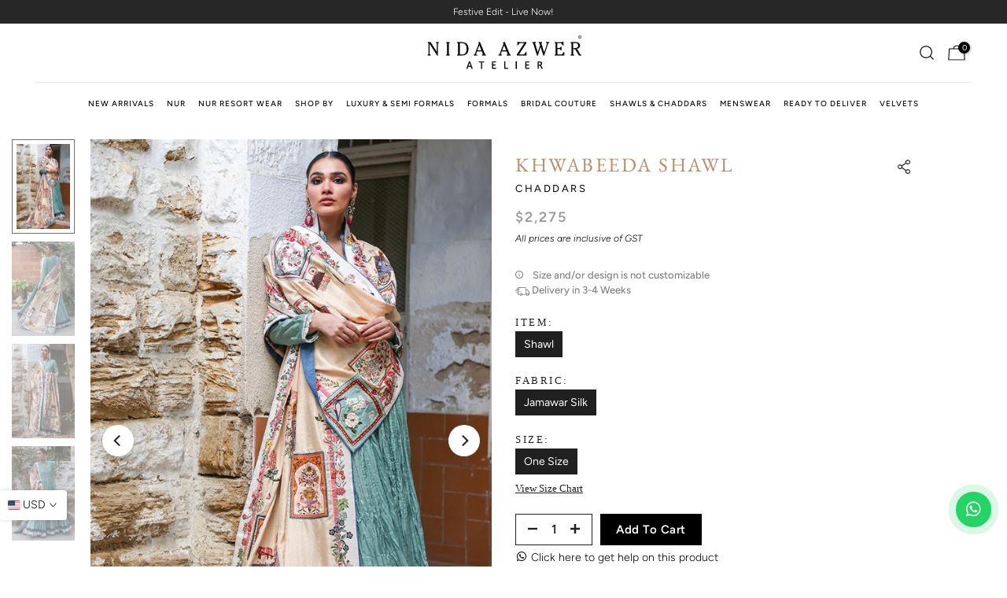

--- FILE ---
content_type: text/html; charset=utf-8
request_url: https://nidaazwer.com/?section_id=search-hidden
body_size: 11985
content:
<div id="shopify-section-search-hidden" class="shopify-section">
<form data-frm-search action="/search" method="get" class="t4s-mini-search__frm t4s-pr" role="search">
   <input type="hidden" name="type" value="product">
   <input type="hidden" name="options[unavailable_products]" value="last">
   <input type="hidden" name="options[prefix]" value="last"><!-- <div data-cat-search class="t4s-mini-search__cat">
         <select data-name="product_type">
           <option value="*">All Categories</option><option value="Bridals">Bridals</option><option value="Chaddars">Chaddars</option><option value="Formals">Formals</option><option value="Heavy Formals">Heavy Formals</option><option value="Lawn">Lawn</option><option value="Lawn Stitched">Lawn Stitched</option><option value="Lawn Unstitched">Lawn Unstitched</option><option value="Lawn'25">Lawn'25</option><option value="Lawn’25">Lawn’25</option><option value="Luxury">Luxury</option><option value="Nur Basics">Nur Basics</option><option value="Semi Formals">Semi Formals</option><option value="Shawls">Shawls</option><option value="Stoles">Stoles</option><option value="Unstitched">Unstitched</option></select>
     </div> --><div class="search-new">
   <div class="t4s-mini-search__btns t4s-pr">
    <predictive-search class="predictive-search">
      <form action="/search" method="get" role="search">
         <input
            id="Search-In-Modal"
            data-input-search
            class="t4s-mini-search__input"
            autocomplete="off"
            type="search"
            name="q"
            role="combobox"
            aria-expanded="false"
            aria-owns="predictive-search-results"
            aria-controls="predictive-search-results"
            aria-autocomplete="list"
            placeholder="Search"
         >
      </form>
      <div id="predictive-search-results" tabindex="-1"></div>
</predictive-search>
      
      <button data-submit-search class="t4s-mini-search__submit t4s-btn-loading__svg" type="submit">
         <svg class="t4s-btn-op0" viewBox="0 0 18 19" width="16"><path fill-rule="evenodd" clip-rule="evenodd" d="M11.03 11.68A5.784 5.784 0 112.85 3.5a5.784 5.784 0 018.18 8.18zm.26 1.12a6.78 6.78 0 11.72-.7l5.4 5.4a.5.5 0 11-.71.7l-5.41-5.4z" fill="currentColor"></path></svg>
         <div class="t4s-loading__spinner t4s-dn">
            <svg width="16" height="16" aria-hidden="true" focusable="false" role="presentation" class="t4s-svg__spinner" viewBox="0 0 66 66" xmlns="http://www.w3.org/2000/svg"><circle class="t4s-path" fill="none" stroke-width="6" cx="33" cy="33" r="30"></circle></svg>
         </div>
      </button>
   </div>
      <button class="t4s-drawer__close" data-drawer-close aria-label="Close Search"><svg class="t4s-iconsvg-close" role="presentation" viewBox="0 0 16 14"><path d="M15 0L1 14m14 0L1 0" stroke="currentColor" fill="none" fill-rule="evenodd"></path></svg></button>
  </div>


   <div data-listKey class="t4s-mini-search__keys">
      <style>
         .t4s-mini-search_listKey li{cursor:pointer;}
      </style>
      <span class="t4s-mini-search__label">Quick search:</span>
      <ul class="t4s-mini-search_listKey two-col-list" style="padding: 0;margin: 0;">
         
         <li class="t4s-d-inline-block nur">Nur Pret </li>
         <li class="t4s-d-inline-block luxury-pret">Luxury </li>
         <li class="t4s-d-inline-block formals">Formals </li>
         <li class="t4s-d-inline-block semi-formals">Semi Formals </li>
         <li class="t4s-d-inline-block bridals">Bridal Couture </li>
         <li class="t4s-d-inline-block chaddars-and-shawls">Shawls & Chaddars </li>
         <li class="t4s-d-inline-block menswear">Menswear </li>
         
      </ul>
   </div>
</form>

<div class="t4s-drawer__content">
   <div class="t4s-drawer__main">
      <div data-t4s-scroll-me class="t4s-drawer__scroll t4s-current-scrollbar">
        <div class="searched_new_list t4s-mini-search__content t4s_ratioadapt">
          
<div class="collAll_list t4s-row-cols-lg-2 t4s-row">






















































































































































































































































































































































<div style="width: 100%;"><div data-viewAll-search class="t4s-drawer__bottom">
<a href="/collections/new-arrivals" class="t4s-mini-search__viewAll t4s-d-block">
View All 
<svg width="16" xmlns="http://www.w3.org/2000/svg" viewBox="0 0 32 32">
<path d="M 18.71875 6.78125 L 17.28125 8.21875 L 24.0625 15 L 4 15 L 4 17 L 24.0625 17 L 17.28125 23.78125 L 18.71875 25.21875 L 27.21875 16.71875 L 27.90625 16 L 27.21875 15.28125 Z"/>
</svg>
</a>
</div></div><div data-title-search class="t4s-mini-search__title">Need some inspiration?</div>
    






<div class="t4s-product t4s-pr-grid t4s-pr-style6 t4s-pr-9425712021733  t4s-col-item" data-product-options='{ "id":"9425712021733","cusQty":"1","available":true, "handle":"blooming-lattice", "isDefault": false, "VariantFirstID": 48269390905573, "customBadge":null, "customBadgeHandle":null,"dateStart":1768829651, "compare_at_price":null,"price":47100, "isPreoder":false,"isExternal":false,"image2":"\/\/nidaazwer.com\/cdn\/shop\/files\/3P6A0189t.jpg?v=1768829654\u0026width=1","alt":"Blooming Lattice","isGrouped":false,"maxQuantity":9999 }'>
  <div class="t4s-product-wrapper" timeline hdt-reveal="slide-in">   
    







 
         
      
    
  

 
         
      
    
      
       
    

  
  
     
     
   
    
    <div data-cacl-slide class=" t4s-product-inner t4s-pr t4s-oh"> 

  <!-- No video, render only images -->
  <div class="t4s-product-img t4s_ratio" style="--aspect-ratioapt: 0.66640625">
    <img data-pr-img class="t4s-product-main-img lazyloadt4s" loading="lazy" src="[data-uri]" data-src="//nidaazwer.com/cdn/shop/files/3P6A0061t.jpg?v=1768829654&width=1" data-widths="[100,200,330,400,500,600,700,800,900]" data-optimumx="2" data-sizes="auto" width="853" height="1280" alt="Blooming Lattice">
    <span class="lazyloadt4s-loader"></span>
    <div data-replace-img2></div>
    <noscript><img class="t4s-product-main-img" loading="lazy" src="//nidaazwer.com/cdn/shop/files/3P6A0061t.jpg?v=1768829654&width=600"  alt="Blooming Lattice"></noscript>
</div>


      
    


       <div data-sort="sale,new,soldout,preOrder,custom" class="setlabel t4s-product-badge">
        
      </div> 
      
      <div data-product-badge data-sort="sale,new,soldout,preOrder,custom" class=" t4s-product-badge"></div>
      
      <div class="t4s-product-btns2"><div data-replace-wishlist data-tooltip="left"></div><div data-replace-quickview data-tooltip="left"></div>
         <div data-replace-compare data-tooltip="left"></div>
      </div>

 

<div class="t4s-product-sizes" style="pointer-events:all;z-index: 99;">
<span class="t4s-truncate t4s-d-block t4s-w-100">
<form method="post" action="/cart/add" id="AddToCartForm" accept-charset="UTF-8" class="t4s-form__product is--atc-sticky" enctype="multipart/form-data" novalidate="novalidate" data-type="add-to-cart-form" data-disable-swatch="true">







  
  
  

  
    
    

        
        
        

        

        <button class="custum_cube" 
                data-animation-atc='{ "ani":"","time":000 }'
                type="button" data-action-atc 
                data-variant-id="48269390905573" 
                name="id" value="48269390905573">
          XS
        </button>
      
    

  
    
    

        
        
        

        

        <button class="custum_cube" 
                data-animation-atc='{ "ani":"","time":000 }'
                type="button" data-action-atc 
                data-variant-id="48269390938341" 
                name="id" value="48269390938341">
          S
        </button>
      
    

  
    
    

        
        
        

        

        <button class="custum_cube" 
                data-animation-atc='{ "ani":"","time":000 }'
                type="button" data-action-atc 
                data-variant-id="48269390971109" 
                name="id" value="48269390971109">
          SM
        </button>
      
    

  
    
    

        
        
        

        

        <button class="custum_cube" 
                data-animation-atc='{ "ani":"","time":000 }'
                type="button" data-action-atc 
                data-variant-id="48269391003877" 
                name="id" value="48269391003877">
          M
        </button>
      
    

  
    
    

        
        
        

        

        <button class="custum_cube" 
                data-animation-atc='{ "ani":"","time":000 }'
                type="button" data-action-atc 
                data-variant-id="48269391036645" 
                name="id" value="48269391036645">
          ML
        </button>
      
    

  
    
    

        
        
        

        

        <button class="custum_cube" 
                data-animation-atc='{ "ani":"","time":000 }'
                type="button" data-action-atc 
                data-variant-id="48269391069413" 
                name="id" value="48269391069413">
          L
        </button>
      
    

  
    
    

        
        
        

        

        <button class="custum_cube" 
                data-animation-atc='{ "ani":"","time":000 }'
                type="button" data-action-atc 
                data-variant-id="48269391102181" 
                name="id" value="48269391102181">
          XL
        </button>
      
    

  


<br>
<input class="variant-button" type="submit" name="add" value="Buy now" style="display:none"/>
</form>

</span>
</div>


<a data-pr-href class="t4s-full-width-link" href="/products/blooming-lattice"></a>
    </div>

    
    <div class="t4s-product-info">
      <div class="t4s-product-info__inner info__flex">
         <div>
         <h3 class="t4s-product-title"><a data-pr-href href="/products/blooming-lattice">Blooming Lattice</a></h3>
        <div class="t4s-product-vendor">
          
              Nur-Luxe
          
        </div>
        <!---->
          
<div class="t4s-product-price"data-pr-price data-product-price><span class=money>$471</span>
</div>

            
          
          </div>
           <div class="t4s-product-btns"><a href="/products/blooming-lattice"class="t4s-pr-item-btn t4s-pr-addtocart" rel="nofollow" data-action-quickshop data-id="9425712021733"><span class="t4s-svg-pr-icon">
     <!-- <svg viewBox="0 0 24 24"><use xlink:href="#t4s-icon-atc"></use></svg> -->
     <svg xmlns="http://www.w3.org/2000/svg" width="1em" height="1em" viewBox="0 0 32 32"><path fill="currentColor" d="M16 3c-2.746 0-5 2.254-5 5v1H6.062L6 9.938l-1 18L4.937 29h22.125L27 27.937l-1-18L25.937 9H21V8c0-2.746-2.254-5-5-5m0 2a3 3 0 0 1 3 3v1h-6V8a3 3 0 0 1 3-3m-8.063 6H11v3h2v-3h6v3h2v-3h3.063l.875 16H7.063z"/></svg>
   </span>
     <!-- <span class="t4s-text-pr">Quick Shop</span> -->
   </a></div>
      </div>
    </div>
  </div>
</div>

<style>
.info__flex{
  display: flex;
  justify-content: space-between;
}
</style>

<script>
function truncateTitles() {
    // Get all elements with the specified class name
var titles = document.querySelectorAll('h3.t4s-product-title a');

// Loop through each title element

titles.forEach(function(title) {
    
      var maxLength = 12; // Define the maximum length for truncation
      var text = title.textContent.trim(); // Get the text content and remove leading/trailing whitespace
  
      // Check if the text length exceeds the maximum length
      if (text.length > maxLength) {
          // Truncate the text and append '...' at the end
          var truncatedText = text.substring(0, maxLength) + '..';
          title.textContent = truncatedText; // Update the text content of the title element
      }
});
}

// Check if the viewport width is 767px or less
function handleMediaQueryChange(mediaQuery) {
    if (mediaQuery.matches) {
        // Viewport is 767px or less
        truncateTitles();
    }
}

// Create a MediaQueryList object
var mediaQuery = window.matchMedia('(max-width: 767px)');

// Add a listener for changes in the media query's state
mediaQuery.addListener(handleMediaQueryChange);

// Initial check
handleMediaQueryChange(mediaQuery);


  function truncateTitles2() {
    // Get all elements with the specified class name
var titles2 = document.querySelectorAll('h3.t4s-product-title a');

// Loop through each title element

titles2.forEach(function(title) {
    
      var maxLength = 22; // Define the maximum length for truncation
      var text = title.textContent.trim(); // Get the text content and remove leading/trailing whitespace
  
      // Check if the text length exceeds the maximum length
      if (text.length > maxLength) {
          // Truncate the text and append '...' at the end
          var truncatedText = text.substring(0, maxLength) + '..';
          title.textContent = truncatedText; // Update the text content of the title element
      }
});
}

// Check if the viewport width is 767px or less
function handleMediaQueryChange2(mediaQuery2) {
    if (mediaQuery2.matches) {
        // Viewport is 767px or less
        truncateTitles2();
    }
}

// Create a MediaQueryList object
var mediaQuery2 = window.matchMedia('(max-width: 1920px)');

// Add a listener for changes in the media query's state
mediaQuery2.addListener(handleMediaQueryChange2);

// Initial check
handleMediaQueryChange2(mediaQuery2);

// // Define your function to handle the click on a.t4s-pr-quickview
// $(".t4s-product-wrapper .t4s-pr-quickview, a.t4s-pr-item-btn.t4s-pr-addtocart").click(function() {
//   // alert("click");
//     // Set a timeout to click on $(".t4s-swatch__option.is-t4s-name__item .t4s-swatch__item") after 2000 milliseconds (2 seconds)
//     setTimeout(function() {
//         $(".t4s-swatch__option.is-t4s-name__item .t4s-swatch__item.is--selected").click();
//     }, 800);
// });


//   // Define your function to handle the click on a.t4s-pr-quickview
// $(".t4s-product-wrapper .t4s-pr-quickview, a.t4s-pr-item-btn.t4s-pr-addtocart").click(function() {
//     // Set a timeout to click on $(".t4s-swatch__option.is-t4s-name__item .t4s-swatch__item") after 800 milliseconds
//     setTimeout(function() {
//         $(".t4s-swatch__option.is-t4s-name__item .t4s-swatch__item.is--selected").click();
//     }, 800);
// });

// // Listen for the modal to become active
// $(document).on('DOMNodeInserted', function(e) {
//     // Check if the inserted node is the modal and has the class 't4s-modal--is-active'
//     if ($(e.target).hasClass('t4s-modal') && $(e.target).hasClass('t4s-modal--is-active')) {
//         // Click the desired element inside the modal
//         $(".t4s-swatch__option.is-t4s-name__item .t4s-swatch__item.is--selected").click();
//     }
// });
</script>


    






<div class="t4s-product t4s-pr-grid t4s-pr-style6 t4s-pr-9425712054501  t4s-col-item" data-product-options='{ "id":"9425712054501","cusQty":"1","available":true, "handle":"morning-glow", "isDefault": false, "VariantFirstID": 48269391134949, "customBadge":null, "customBadgeHandle":null,"dateStart":1768829653, "compare_at_price":null,"price":47100, "isPreoder":false,"isExternal":false,"image2":"\/\/nidaazwer.com\/cdn\/shop\/files\/008A1311t.jpg?v=1768830728\u0026width=1","alt":"Morning Glow","isGrouped":false,"maxQuantity":9999 }'>
  <div class="t4s-product-wrapper" timeline hdt-reveal="slide-in">   
    







 
         
      
    
  

 
         
      
    
      
       
    

  
  
     
     
   
    
    <div data-cacl-slide class=" t4s-product-inner t4s-pr t4s-oh"> 

  <!-- No video, render only images -->
  <div class="t4s-product-img t4s_ratio" style="--aspect-ratioapt: 0.66640625">
    <img data-pr-img class="t4s-product-main-img lazyloadt4s" loading="lazy" src="[data-uri]" data-src="//nidaazwer.com/cdn/shop/files/008A1347t_bac28b9f-80c3-47f1-89b8-ee03a2ecb5d5.jpg?v=1768830728&width=1" data-widths="[100,200,330,400,500,600,700,800,900]" data-optimumx="2" data-sizes="auto" width="853" height="1280" alt="Morning Glow">
    <span class="lazyloadt4s-loader"></span>
    <div data-replace-img2></div>
    <noscript><img class="t4s-product-main-img" loading="lazy" src="//nidaazwer.com/cdn/shop/files/008A1347t_bac28b9f-80c3-47f1-89b8-ee03a2ecb5d5.jpg?v=1768830728&width=600"  alt="Morning Glow"></noscript>
</div>


      
    


       <div data-sort="sale,new,soldout,preOrder,custom" class="setlabel t4s-product-badge">
        
      </div> 
      
      <div data-product-badge data-sort="sale,new,soldout,preOrder,custom" class=" t4s-product-badge"></div>
      
      <div class="t4s-product-btns2"><div data-replace-wishlist data-tooltip="left"></div><div data-replace-quickview data-tooltip="left"></div>
         <div data-replace-compare data-tooltip="left"></div>
      </div>

 

<div class="t4s-product-sizes" style="pointer-events:all;z-index: 99;">
<span class="t4s-truncate t4s-d-block t4s-w-100">
<form method="post" action="/cart/add" id="AddToCartForm" accept-charset="UTF-8" class="t4s-form__product is--atc-sticky" enctype="multipart/form-data" novalidate="novalidate" data-type="add-to-cart-form" data-disable-swatch="true">







  
  
  

  
    
    

        
        
        

        

        <button class="custum_cube" 
                data-animation-atc='{ "ani":"","time":000 }'
                type="button" data-action-atc 
                data-variant-id="48269391134949" 
                name="id" value="48269391134949">
          XS
        </button>
      
    

  
    
    

        
        
        

        

        <button class="custum_cube" 
                data-animation-atc='{ "ani":"","time":000 }'
                type="button" data-action-atc 
                data-variant-id="48269391167717" 
                name="id" value="48269391167717">
          S
        </button>
      
    

  
    
    

        
        
        

        

        <button class="custum_cube" 
                data-animation-atc='{ "ani":"","time":000 }'
                type="button" data-action-atc 
                data-variant-id="48269391200485" 
                name="id" value="48269391200485">
          SM
        </button>
      
    

  
    
    

        
        
        

        

        <button class="custum_cube" 
                data-animation-atc='{ "ani":"","time":000 }'
                type="button" data-action-atc 
                data-variant-id="48269391233253" 
                name="id" value="48269391233253">
          M
        </button>
      
    

  
    
    

        
        
        

        

        <button class="custum_cube" 
                data-animation-atc='{ "ani":"","time":000 }'
                type="button" data-action-atc 
                data-variant-id="48269391266021" 
                name="id" value="48269391266021">
          ML
        </button>
      
    

  
    
    

        
        
        

        

        <button class="custum_cube" 
                data-animation-atc='{ "ani":"","time":000 }'
                type="button" data-action-atc 
                data-variant-id="48269391298789" 
                name="id" value="48269391298789">
          L
        </button>
      
    

  
    
    

        
        
        

        

        <button class="custum_cube" 
                data-animation-atc='{ "ani":"","time":000 }'
                type="button" data-action-atc 
                data-variant-id="48269391331557" 
                name="id" value="48269391331557">
          XL
        </button>
      
    

  


<br>
<input class="variant-button" type="submit" name="add" value="Buy now" style="display:none"/>
</form>

</span>
</div>


<a data-pr-href class="t4s-full-width-link" href="/products/morning-glow"></a>
    </div>

    
    <div class="t4s-product-info">
      <div class="t4s-product-info__inner info__flex">
         <div>
         <h3 class="t4s-product-title"><a data-pr-href href="/products/morning-glow">Morning Glow</a></h3>
        <div class="t4s-product-vendor">
          
              Nur-Luxe
          
        </div>
        <!---->
          
<div class="t4s-product-price"data-pr-price data-product-price><span class=money>$471</span>
</div>

            
          
          </div>
           <div class="t4s-product-btns"><a href="/products/morning-glow"class="t4s-pr-item-btn t4s-pr-addtocart" rel="nofollow" data-action-quickshop data-id="9425712054501"><span class="t4s-svg-pr-icon">
     <!-- <svg viewBox="0 0 24 24"><use xlink:href="#t4s-icon-atc"></use></svg> -->
     <svg xmlns="http://www.w3.org/2000/svg" width="1em" height="1em" viewBox="0 0 32 32"><path fill="currentColor" d="M16 3c-2.746 0-5 2.254-5 5v1H6.062L6 9.938l-1 18L4.937 29h22.125L27 27.937l-1-18L25.937 9H21V8c0-2.746-2.254-5-5-5m0 2a3 3 0 0 1 3 3v1h-6V8a3 3 0 0 1 3-3m-8.063 6H11v3h2v-3h6v3h2v-3h3.063l.875 16H7.063z"/></svg>
   </span>
     <!-- <span class="t4s-text-pr">Quick Shop</span> -->
   </a></div>
      </div>
    </div>
  </div>
</div>

<style>
.info__flex{
  display: flex;
  justify-content: space-between;
}
</style>

<script>
function truncateTitles() {
    // Get all elements with the specified class name
var titles = document.querySelectorAll('h3.t4s-product-title a');

// Loop through each title element

titles.forEach(function(title) {
    
      var maxLength = 12; // Define the maximum length for truncation
      var text = title.textContent.trim(); // Get the text content and remove leading/trailing whitespace
  
      // Check if the text length exceeds the maximum length
      if (text.length > maxLength) {
          // Truncate the text and append '...' at the end
          var truncatedText = text.substring(0, maxLength) + '..';
          title.textContent = truncatedText; // Update the text content of the title element
      }
});
}

// Check if the viewport width is 767px or less
function handleMediaQueryChange(mediaQuery) {
    if (mediaQuery.matches) {
        // Viewport is 767px or less
        truncateTitles();
    }
}

// Create a MediaQueryList object
var mediaQuery = window.matchMedia('(max-width: 767px)');

// Add a listener for changes in the media query's state
mediaQuery.addListener(handleMediaQueryChange);

// Initial check
handleMediaQueryChange(mediaQuery);


  function truncateTitles2() {
    // Get all elements with the specified class name
var titles2 = document.querySelectorAll('h3.t4s-product-title a');

// Loop through each title element

titles2.forEach(function(title) {
    
      var maxLength = 22; // Define the maximum length for truncation
      var text = title.textContent.trim(); // Get the text content and remove leading/trailing whitespace
  
      // Check if the text length exceeds the maximum length
      if (text.length > maxLength) {
          // Truncate the text and append '...' at the end
          var truncatedText = text.substring(0, maxLength) + '..';
          title.textContent = truncatedText; // Update the text content of the title element
      }
});
}

// Check if the viewport width is 767px or less
function handleMediaQueryChange2(mediaQuery2) {
    if (mediaQuery2.matches) {
        // Viewport is 767px or less
        truncateTitles2();
    }
}

// Create a MediaQueryList object
var mediaQuery2 = window.matchMedia('(max-width: 1920px)');

// Add a listener for changes in the media query's state
mediaQuery2.addListener(handleMediaQueryChange2);

// Initial check
handleMediaQueryChange2(mediaQuery2);

// // Define your function to handle the click on a.t4s-pr-quickview
// $(".t4s-product-wrapper .t4s-pr-quickview, a.t4s-pr-item-btn.t4s-pr-addtocart").click(function() {
//   // alert("click");
//     // Set a timeout to click on $(".t4s-swatch__option.is-t4s-name__item .t4s-swatch__item") after 2000 milliseconds (2 seconds)
//     setTimeout(function() {
//         $(".t4s-swatch__option.is-t4s-name__item .t4s-swatch__item.is--selected").click();
//     }, 800);
// });


//   // Define your function to handle the click on a.t4s-pr-quickview
// $(".t4s-product-wrapper .t4s-pr-quickview, a.t4s-pr-item-btn.t4s-pr-addtocart").click(function() {
//     // Set a timeout to click on $(".t4s-swatch__option.is-t4s-name__item .t4s-swatch__item") after 800 milliseconds
//     setTimeout(function() {
//         $(".t4s-swatch__option.is-t4s-name__item .t4s-swatch__item.is--selected").click();
//     }, 800);
// });

// // Listen for the modal to become active
// $(document).on('DOMNodeInserted', function(e) {
//     // Check if the inserted node is the modal and has the class 't4s-modal--is-active'
//     if ($(e.target).hasClass('t4s-modal') && $(e.target).hasClass('t4s-modal--is-active')) {
//         // Click the desired element inside the modal
//         $(".t4s-swatch__option.is-t4s-name__item .t4s-swatch__item.is--selected").click();
//     }
// });
</script>


    






<div class="t4s-product t4s-pr-grid t4s-pr-style6 t4s-pr-9425712087269  t4s-col-item" data-product-options='{ "id":"9425712087269","cusQty":"1","available":true, "handle":"floral-serenity", "isDefault": false, "VariantFirstID": 48269391364325, "customBadge":null, "customBadgeHandle":null,"dateStart":1768829654, "compare_at_price":null,"price":35900, "isPreoder":false,"isExternal":false,"image2":"\/\/nidaazwer.com\/cdn\/shop\/files\/3P6A0309t.jpg?v=1768829657\u0026width=1","alt":"Floral Serenity","isGrouped":false,"maxQuantity":9999 }'>
  <div class="t4s-product-wrapper" timeline hdt-reveal="slide-in">   
    







 
         
      
    
  

 
         
      
    
      
       
    

  
  
     
     
   
    
    <div data-cacl-slide class=" t4s-product-inner t4s-pr t4s-oh"> 

  <!-- No video, render only images -->
  <div class="t4s-product-img t4s_ratio" style="--aspect-ratioapt: 0.66640625">
    <img data-pr-img class="t4s-product-main-img lazyloadt4s" loading="lazy" src="[data-uri]" data-src="//nidaazwer.com/cdn/shop/files/3P6A0297t.jpg?v=1768829657&width=1" data-widths="[100,200,330,400,500,600,700,800,900]" data-optimumx="2" data-sizes="auto" width="853" height="1280" alt="Floral Serenity">
    <span class="lazyloadt4s-loader"></span>
    <div data-replace-img2></div>
    <noscript><img class="t4s-product-main-img" loading="lazy" src="//nidaazwer.com/cdn/shop/files/3P6A0297t.jpg?v=1768829657&width=600"  alt="Floral Serenity"></noscript>
</div>


      
    


       <div data-sort="sale,new,soldout,preOrder,custom" class="setlabel t4s-product-badge">
        
      </div> 
      
      <div data-product-badge data-sort="sale,new,soldout,preOrder,custom" class=" t4s-product-badge"></div>
      
      <div class="t4s-product-btns2"><div data-replace-wishlist data-tooltip="left"></div><div data-replace-quickview data-tooltip="left"></div>
         <div data-replace-compare data-tooltip="left"></div>
      </div>

 

<div class="t4s-product-sizes" style="pointer-events:all;z-index: 99;">
<span class="t4s-truncate t4s-d-block t4s-w-100">
<form method="post" action="/cart/add" id="AddToCartForm" accept-charset="UTF-8" class="t4s-form__product is--atc-sticky" enctype="multipart/form-data" novalidate="novalidate" data-type="add-to-cart-form" data-disable-swatch="true">







  
  
  

  
    
    

        
        
        

        

        <button class="custum_cube" 
                data-animation-atc='{ "ani":"","time":000 }'
                type="button" data-action-atc 
                data-variant-id="48269391364325" 
                name="id" value="48269391364325">
          XS
        </button>
      
    

  
    
    

        
        
        

        

        <button class="custum_cube" 
                data-animation-atc='{ "ani":"","time":000 }'
                type="button" data-action-atc 
                data-variant-id="48269391397093" 
                name="id" value="48269391397093">
          S
        </button>
      
    

  
    
    

        
        
        

        

        <button class="custum_cube" 
                data-animation-atc='{ "ani":"","time":000 }'
                type="button" data-action-atc 
                data-variant-id="48269391429861" 
                name="id" value="48269391429861">
          SM
        </button>
      
    

  
    
    

        
        
        

        

        <button class="custum_cube" 
                data-animation-atc='{ "ani":"","time":000 }'
                type="button" data-action-atc 
                data-variant-id="48269391462629" 
                name="id" value="48269391462629">
          M
        </button>
      
    

  
    
    

        
        
        

        

        <button class="custum_cube" 
                data-animation-atc='{ "ani":"","time":000 }'
                type="button" data-action-atc 
                data-variant-id="48269391495397" 
                name="id" value="48269391495397">
          ML
        </button>
      
    

  
    
    

        
        
        

        

        <button class="custum_cube" 
                data-animation-atc='{ "ani":"","time":000 }'
                type="button" data-action-atc 
                data-variant-id="48269391528165" 
                name="id" value="48269391528165">
          L
        </button>
      
    

  
    
    

        
        
        

        

        <button class="custum_cube" 
                data-animation-atc='{ "ani":"","time":000 }'
                type="button" data-action-atc 
                data-variant-id="48269391560933" 
                name="id" value="48269391560933">
          XL
        </button>
      
    

  


<br>
<input class="variant-button" type="submit" name="add" value="Buy now" style="display:none"/>
</form>

</span>
</div>


<a data-pr-href class="t4s-full-width-link" href="/products/floral-serenity"></a>
    </div>

    
    <div class="t4s-product-info">
      <div class="t4s-product-info__inner info__flex">
         <div>
         <h3 class="t4s-product-title"><a data-pr-href href="/products/floral-serenity">Floral Serenity</a></h3>
        <div class="t4s-product-vendor">
          
              Nur-Luxe
          
        </div>
        <!---->
          
<div class="t4s-product-price"data-pr-price data-product-price><span class=money>$359</span>
</div>

            
          
          </div>
           <div class="t4s-product-btns"><a href="/products/floral-serenity"class="t4s-pr-item-btn t4s-pr-addtocart" rel="nofollow" data-action-quickshop data-id="9425712087269"><span class="t4s-svg-pr-icon">
     <!-- <svg viewBox="0 0 24 24"><use xlink:href="#t4s-icon-atc"></use></svg> -->
     <svg xmlns="http://www.w3.org/2000/svg" width="1em" height="1em" viewBox="0 0 32 32"><path fill="currentColor" d="M16 3c-2.746 0-5 2.254-5 5v1H6.062L6 9.938l-1 18L4.937 29h22.125L27 27.937l-1-18L25.937 9H21V8c0-2.746-2.254-5-5-5m0 2a3 3 0 0 1 3 3v1h-6V8a3 3 0 0 1 3-3m-8.063 6H11v3h2v-3h6v3h2v-3h3.063l.875 16H7.063z"/></svg>
   </span>
     <!-- <span class="t4s-text-pr">Quick Shop</span> -->
   </a></div>
      </div>
    </div>
  </div>
</div>

<style>
.info__flex{
  display: flex;
  justify-content: space-between;
}
</style>

<script>
function truncateTitles() {
    // Get all elements with the specified class name
var titles = document.querySelectorAll('h3.t4s-product-title a');

// Loop through each title element

titles.forEach(function(title) {
    
      var maxLength = 12; // Define the maximum length for truncation
      var text = title.textContent.trim(); // Get the text content and remove leading/trailing whitespace
  
      // Check if the text length exceeds the maximum length
      if (text.length > maxLength) {
          // Truncate the text and append '...' at the end
          var truncatedText = text.substring(0, maxLength) + '..';
          title.textContent = truncatedText; // Update the text content of the title element
      }
});
}

// Check if the viewport width is 767px or less
function handleMediaQueryChange(mediaQuery) {
    if (mediaQuery.matches) {
        // Viewport is 767px or less
        truncateTitles();
    }
}

// Create a MediaQueryList object
var mediaQuery = window.matchMedia('(max-width: 767px)');

// Add a listener for changes in the media query's state
mediaQuery.addListener(handleMediaQueryChange);

// Initial check
handleMediaQueryChange(mediaQuery);


  function truncateTitles2() {
    // Get all elements with the specified class name
var titles2 = document.querySelectorAll('h3.t4s-product-title a');

// Loop through each title element

titles2.forEach(function(title) {
    
      var maxLength = 22; // Define the maximum length for truncation
      var text = title.textContent.trim(); // Get the text content and remove leading/trailing whitespace
  
      // Check if the text length exceeds the maximum length
      if (text.length > maxLength) {
          // Truncate the text and append '...' at the end
          var truncatedText = text.substring(0, maxLength) + '..';
          title.textContent = truncatedText; // Update the text content of the title element
      }
});
}

// Check if the viewport width is 767px or less
function handleMediaQueryChange2(mediaQuery2) {
    if (mediaQuery2.matches) {
        // Viewport is 767px or less
        truncateTitles2();
    }
}

// Create a MediaQueryList object
var mediaQuery2 = window.matchMedia('(max-width: 1920px)');

// Add a listener for changes in the media query's state
mediaQuery2.addListener(handleMediaQueryChange2);

// Initial check
handleMediaQueryChange2(mediaQuery2);

// // Define your function to handle the click on a.t4s-pr-quickview
// $(".t4s-product-wrapper .t4s-pr-quickview, a.t4s-pr-item-btn.t4s-pr-addtocart").click(function() {
//   // alert("click");
//     // Set a timeout to click on $(".t4s-swatch__option.is-t4s-name__item .t4s-swatch__item") after 2000 milliseconds (2 seconds)
//     setTimeout(function() {
//         $(".t4s-swatch__option.is-t4s-name__item .t4s-swatch__item.is--selected").click();
//     }, 800);
// });


//   // Define your function to handle the click on a.t4s-pr-quickview
// $(".t4s-product-wrapper .t4s-pr-quickview, a.t4s-pr-item-btn.t4s-pr-addtocart").click(function() {
//     // Set a timeout to click on $(".t4s-swatch__option.is-t4s-name__item .t4s-swatch__item") after 800 milliseconds
//     setTimeout(function() {
//         $(".t4s-swatch__option.is-t4s-name__item .t4s-swatch__item.is--selected").click();
//     }, 800);
// });

// // Listen for the modal to become active
// $(document).on('DOMNodeInserted', function(e) {
//     // Check if the inserted node is the modal and has the class 't4s-modal--is-active'
//     if ($(e.target).hasClass('t4s-modal') && $(e.target).hasClass('t4s-modal--is-active')) {
//         // Click the desired element inside the modal
//         $(".t4s-swatch__option.is-t4s-name__item .t4s-swatch__item.is--selected").click();
//     }
// });
</script>


    






<div class="t4s-product t4s-pr-grid t4s-pr-style6 t4s-pr-9425712120037  t4s-col-item" data-product-options='{ "id":"9425712120037","cusQty":"1","available":true, "handle":"wispy-blooms", "isDefault": false, "VariantFirstID": 48269391593701, "customBadge":null, "customBadgeHandle":null,"dateStart":1768829656, "compare_at_price":null,"price":53000, "isPreoder":false,"isExternal":false,"image2":"\/\/nidaazwer.com\/cdn\/shop\/files\/3P6A0406t.jpg?v=1768830727\u0026width=1","alt":"Wispy Blooms","isGrouped":false,"maxQuantity":9999 }'>
  <div class="t4s-product-wrapper" timeline hdt-reveal="slide-in">   
    







 
         
      
    
  

 
         
      
    
      
       
    

  
  
     
     
   
    
    <div data-cacl-slide class=" t4s-product-inner t4s-pr t4s-oh"> 

  <!-- No video, render only images -->
  <div class="t4s-product-img t4s_ratio" style="--aspect-ratioapt: 0.66640625">
    <img data-pr-img class="t4s-product-main-img lazyloadt4s" loading="lazy" src="[data-uri]" data-src="//nidaazwer.com/cdn/shop/files/3P6A0430t.jpg?v=1768830727&width=1" data-widths="[100,200,330,400,500,600,700,800,900]" data-optimumx="2" data-sizes="auto" width="853" height="1280" alt="Wispy Blooms">
    <span class="lazyloadt4s-loader"></span>
    <div data-replace-img2></div>
    <noscript><img class="t4s-product-main-img" loading="lazy" src="//nidaazwer.com/cdn/shop/files/3P6A0430t.jpg?v=1768830727&width=600"  alt="Wispy Blooms"></noscript>
</div>


      
    


       <div data-sort="sale,new,soldout,preOrder,custom" class="setlabel t4s-product-badge">
        
      </div> 
      
      <div data-product-badge data-sort="sale,new,soldout,preOrder,custom" class=" t4s-product-badge"></div>
      
      <div class="t4s-product-btns2"><div data-replace-wishlist data-tooltip="left"></div><div data-replace-quickview data-tooltip="left"></div>
         <div data-replace-compare data-tooltip="left"></div>
      </div>

 

<div class="t4s-product-sizes" style="pointer-events:all;z-index: 99;">
<span class="t4s-truncate t4s-d-block t4s-w-100">
<form method="post" action="/cart/add" id="AddToCartForm" accept-charset="UTF-8" class="t4s-form__product is--atc-sticky" enctype="multipart/form-data" novalidate="novalidate" data-type="add-to-cart-form" data-disable-swatch="true">







  
  
  

  
    
    

        
        
        

        

        <button class="custum_cube" 
                data-animation-atc='{ "ani":"","time":000 }'
                type="button" data-action-atc 
                data-variant-id="48269391593701" 
                name="id" value="48269391593701">
          XS
        </button>
      
    

  
    
    

        
        
        

        

        <button class="custum_cube" 
                data-animation-atc='{ "ani":"","time":000 }'
                type="button" data-action-atc 
                data-variant-id="48269391626469" 
                name="id" value="48269391626469">
          S
        </button>
      
    

  
    
    

        
        
        

        

        <button class="custum_cube" 
                data-animation-atc='{ "ani":"","time":000 }'
                type="button" data-action-atc 
                data-variant-id="48269391659237" 
                name="id" value="48269391659237">
          SM
        </button>
      
    

  
    
    

        
        
        

        

        <button class="custum_cube" 
                data-animation-atc='{ "ani":"","time":000 }'
                type="button" data-action-atc 
                data-variant-id="48269391692005" 
                name="id" value="48269391692005">
          M
        </button>
      
    

  
    
    

        
        
        

        

        <button class="custum_cube" 
                data-animation-atc='{ "ani":"","time":000 }'
                type="button" data-action-atc 
                data-variant-id="48269391724773" 
                name="id" value="48269391724773">
          ML
        </button>
      
    

  
    
    

        
        
        

        

        <button class="custum_cube" 
                data-animation-atc='{ "ani":"","time":000 }'
                type="button" data-action-atc 
                data-variant-id="48269391757541" 
                name="id" value="48269391757541">
          L
        </button>
      
    

  
    
    

        
        
        

        

        <button class="custum_cube" 
                data-animation-atc='{ "ani":"","time":000 }'
                type="button" data-action-atc 
                data-variant-id="48269391790309" 
                name="id" value="48269391790309">
          XL
        </button>
      
    

  


<br>
<input class="variant-button" type="submit" name="add" value="Buy now" style="display:none"/>
</form>

</span>
</div>


<a data-pr-href class="t4s-full-width-link" href="/products/wispy-blooms"></a>
    </div>

    
    <div class="t4s-product-info">
      <div class="t4s-product-info__inner info__flex">
         <div>
         <h3 class="t4s-product-title"><a data-pr-href href="/products/wispy-blooms">Wispy Blooms</a></h3>
        <div class="t4s-product-vendor">
          
              Nur-Luxe
          
        </div>
        <!---->
          
<div class="t4s-product-price"data-pr-price data-product-price><span class=money>$530</span>
</div>

            
          
          </div>
           <div class="t4s-product-btns"><a href="/products/wispy-blooms"class="t4s-pr-item-btn t4s-pr-addtocart" rel="nofollow" data-action-quickshop data-id="9425712120037"><span class="t4s-svg-pr-icon">
     <!-- <svg viewBox="0 0 24 24"><use xlink:href="#t4s-icon-atc"></use></svg> -->
     <svg xmlns="http://www.w3.org/2000/svg" width="1em" height="1em" viewBox="0 0 32 32"><path fill="currentColor" d="M16 3c-2.746 0-5 2.254-5 5v1H6.062L6 9.938l-1 18L4.937 29h22.125L27 27.937l-1-18L25.937 9H21V8c0-2.746-2.254-5-5-5m0 2a3 3 0 0 1 3 3v1h-6V8a3 3 0 0 1 3-3m-8.063 6H11v3h2v-3h6v3h2v-3h3.063l.875 16H7.063z"/></svg>
   </span>
     <!-- <span class="t4s-text-pr">Quick Shop</span> -->
   </a></div>
      </div>
    </div>
  </div>
</div>

<style>
.info__flex{
  display: flex;
  justify-content: space-between;
}
</style>

<script>
function truncateTitles() {
    // Get all elements with the specified class name
var titles = document.querySelectorAll('h3.t4s-product-title a');

// Loop through each title element

titles.forEach(function(title) {
    
      var maxLength = 12; // Define the maximum length for truncation
      var text = title.textContent.trim(); // Get the text content and remove leading/trailing whitespace
  
      // Check if the text length exceeds the maximum length
      if (text.length > maxLength) {
          // Truncate the text and append '...' at the end
          var truncatedText = text.substring(0, maxLength) + '..';
          title.textContent = truncatedText; // Update the text content of the title element
      }
});
}

// Check if the viewport width is 767px or less
function handleMediaQueryChange(mediaQuery) {
    if (mediaQuery.matches) {
        // Viewport is 767px or less
        truncateTitles();
    }
}

// Create a MediaQueryList object
var mediaQuery = window.matchMedia('(max-width: 767px)');

// Add a listener for changes in the media query's state
mediaQuery.addListener(handleMediaQueryChange);

// Initial check
handleMediaQueryChange(mediaQuery);


  function truncateTitles2() {
    // Get all elements with the specified class name
var titles2 = document.querySelectorAll('h3.t4s-product-title a');

// Loop through each title element

titles2.forEach(function(title) {
    
      var maxLength = 22; // Define the maximum length for truncation
      var text = title.textContent.trim(); // Get the text content and remove leading/trailing whitespace
  
      // Check if the text length exceeds the maximum length
      if (text.length > maxLength) {
          // Truncate the text and append '...' at the end
          var truncatedText = text.substring(0, maxLength) + '..';
          title.textContent = truncatedText; // Update the text content of the title element
      }
});
}

// Check if the viewport width is 767px or less
function handleMediaQueryChange2(mediaQuery2) {
    if (mediaQuery2.matches) {
        // Viewport is 767px or less
        truncateTitles2();
    }
}

// Create a MediaQueryList object
var mediaQuery2 = window.matchMedia('(max-width: 1920px)');

// Add a listener for changes in the media query's state
mediaQuery2.addListener(handleMediaQueryChange2);

// Initial check
handleMediaQueryChange2(mediaQuery2);

// // Define your function to handle the click on a.t4s-pr-quickview
// $(".t4s-product-wrapper .t4s-pr-quickview, a.t4s-pr-item-btn.t4s-pr-addtocart").click(function() {
//   // alert("click");
//     // Set a timeout to click on $(".t4s-swatch__option.is-t4s-name__item .t4s-swatch__item") after 2000 milliseconds (2 seconds)
//     setTimeout(function() {
//         $(".t4s-swatch__option.is-t4s-name__item .t4s-swatch__item.is--selected").click();
//     }, 800);
// });


//   // Define your function to handle the click on a.t4s-pr-quickview
// $(".t4s-product-wrapper .t4s-pr-quickview, a.t4s-pr-item-btn.t4s-pr-addtocart").click(function() {
//     // Set a timeout to click on $(".t4s-swatch__option.is-t4s-name__item .t4s-swatch__item") after 800 milliseconds
//     setTimeout(function() {
//         $(".t4s-swatch__option.is-t4s-name__item .t4s-swatch__item.is--selected").click();
//     }, 800);
// });

// // Listen for the modal to become active
// $(document).on('DOMNodeInserted', function(e) {
//     // Check if the inserted node is the modal and has the class 't4s-modal--is-active'
//     if ($(e.target).hasClass('t4s-modal') && $(e.target).hasClass('t4s-modal--is-active')) {
//         // Click the desired element inside the modal
//         $(".t4s-swatch__option.is-t4s-name__item .t4s-swatch__item.is--selected").click();
//     }
// });
</script>


    






<div class="t4s-product t4s-pr-grid t4s-pr-style6 t4s-pr-9425712152805  t4s-col-item" data-product-options='{ "id":"9425712152805","cusQty":"1","available":true, "handle":"soft-aura", "isDefault": false, "VariantFirstID": 48269391823077, "customBadge":null, "customBadgeHandle":null,"dateStart":1768829658, "compare_at_price":null,"price":33000, "isPreoder":false,"isExternal":false,"image2":"\/\/nidaazwer.com\/cdn\/shop\/files\/3P6A0585f.jpg?v=1768830727\u0026width=1","alt":"Soft Aura","isGrouped":false,"maxQuantity":9999 }'>
  <div class="t4s-product-wrapper" timeline hdt-reveal="slide-in">   
    







 
         
      
    
  

 
         
      
    
      
       
    

  
  
     
     
   
    
    <div data-cacl-slide class=" t4s-product-inner t4s-pr t4s-oh"> 

  <!-- No video, render only images -->
  <div class="t4s-product-img t4s_ratio" style="--aspect-ratioapt: 0.66640625">
    <img data-pr-img class="t4s-product-main-img lazyloadt4s" loading="lazy" src="[data-uri]" data-src="//nidaazwer.com/cdn/shop/files/3P6A0625f.jpg?v=1768830727&width=1" data-widths="[100,200,330,400,500,600,700,800,900]" data-optimumx="2" data-sizes="auto" width="853" height="1280" alt="Soft Aura">
    <span class="lazyloadt4s-loader"></span>
    <div data-replace-img2></div>
    <noscript><img class="t4s-product-main-img" loading="lazy" src="//nidaazwer.com/cdn/shop/files/3P6A0625f.jpg?v=1768830727&width=600"  alt="Soft Aura"></noscript>
</div>


      
    


       <div data-sort="sale,new,soldout,preOrder,custom" class="setlabel t4s-product-badge">
        
      </div> 
      
      <div data-product-badge data-sort="sale,new,soldout,preOrder,custom" class=" t4s-product-badge"></div>
      
      <div class="t4s-product-btns2"><div data-replace-wishlist data-tooltip="left"></div><div data-replace-quickview data-tooltip="left"></div>
         <div data-replace-compare data-tooltip="left"></div>
      </div>

 

<div class="t4s-product-sizes" style="pointer-events:all;z-index: 99;">
<span class="t4s-truncate t4s-d-block t4s-w-100">
<form method="post" action="/cart/add" id="AddToCartForm" accept-charset="UTF-8" class="t4s-form__product is--atc-sticky" enctype="multipart/form-data" novalidate="novalidate" data-type="add-to-cart-form" data-disable-swatch="true">







  
  
  

  
    
    

        
        
        

        

        <button class="custum_cube" 
                data-animation-atc='{ "ani":"","time":000 }'
                type="button" data-action-atc 
                data-variant-id="48269391823077" 
                name="id" value="48269391823077">
          XS
        </button>
      
    

  
    
    

        
        
        

        

        <button class="custum_cube" 
                data-animation-atc='{ "ani":"","time":000 }'
                type="button" data-action-atc 
                data-variant-id="48269391855845" 
                name="id" value="48269391855845">
          S
        </button>
      
    

  
    
    

        
        
        

        

        <button class="custum_cube" 
                data-animation-atc='{ "ani":"","time":000 }'
                type="button" data-action-atc 
                data-variant-id="48269391888613" 
                name="id" value="48269391888613">
          SM
        </button>
      
    

  
    
    

        
        
        

        

        <button class="custum_cube" 
                data-animation-atc='{ "ani":"","time":000 }'
                type="button" data-action-atc 
                data-variant-id="48269391921381" 
                name="id" value="48269391921381">
          M
        </button>
      
    

  
    
    

        
        
        

        

        <button class="custum_cube" 
                data-animation-atc='{ "ani":"","time":000 }'
                type="button" data-action-atc 
                data-variant-id="48269391954149" 
                name="id" value="48269391954149">
          ML
        </button>
      
    

  
    
    

        
        
        

        

        <button class="custum_cube" 
                data-animation-atc='{ "ani":"","time":000 }'
                type="button" data-action-atc 
                data-variant-id="48269391986917" 
                name="id" value="48269391986917">
          L
        </button>
      
    

  
    
    

        
        
        

        

        <button class="custum_cube" 
                data-animation-atc='{ "ani":"","time":000 }'
                type="button" data-action-atc 
                data-variant-id="48269392019685" 
                name="id" value="48269392019685">
          XL
        </button>
      
    

  


<br>
<input class="variant-button" type="submit" name="add" value="Buy now" style="display:none"/>
</form>

</span>
</div>


<a data-pr-href class="t4s-full-width-link" href="/products/soft-aura"></a>
    </div>

    
    <div class="t4s-product-info">
      <div class="t4s-product-info__inner info__flex">
         <div>
         <h3 class="t4s-product-title"><a data-pr-href href="/products/soft-aura">Soft Aura</a></h3>
        <div class="t4s-product-vendor">
          
              Nur-Luxe
          
        </div>
        <!---->
          
<div class="t4s-product-price"data-pr-price data-product-price><span class=money>$330</span>
</div>

            
          
          </div>
           <div class="t4s-product-btns"><a href="/products/soft-aura"class="t4s-pr-item-btn t4s-pr-addtocart" rel="nofollow" data-action-quickshop data-id="9425712152805"><span class="t4s-svg-pr-icon">
     <!-- <svg viewBox="0 0 24 24"><use xlink:href="#t4s-icon-atc"></use></svg> -->
     <svg xmlns="http://www.w3.org/2000/svg" width="1em" height="1em" viewBox="0 0 32 32"><path fill="currentColor" d="M16 3c-2.746 0-5 2.254-5 5v1H6.062L6 9.938l-1 18L4.937 29h22.125L27 27.937l-1-18L25.937 9H21V8c0-2.746-2.254-5-5-5m0 2a3 3 0 0 1 3 3v1h-6V8a3 3 0 0 1 3-3m-8.063 6H11v3h2v-3h6v3h2v-3h3.063l.875 16H7.063z"/></svg>
   </span>
     <!-- <span class="t4s-text-pr">Quick Shop</span> -->
   </a></div>
      </div>
    </div>
  </div>
</div>

<style>
.info__flex{
  display: flex;
  justify-content: space-between;
}
</style>

<script>
function truncateTitles() {
    // Get all elements with the specified class name
var titles = document.querySelectorAll('h3.t4s-product-title a');

// Loop through each title element

titles.forEach(function(title) {
    
      var maxLength = 12; // Define the maximum length for truncation
      var text = title.textContent.trim(); // Get the text content and remove leading/trailing whitespace
  
      // Check if the text length exceeds the maximum length
      if (text.length > maxLength) {
          // Truncate the text and append '...' at the end
          var truncatedText = text.substring(0, maxLength) + '..';
          title.textContent = truncatedText; // Update the text content of the title element
      }
});
}

// Check if the viewport width is 767px or less
function handleMediaQueryChange(mediaQuery) {
    if (mediaQuery.matches) {
        // Viewport is 767px or less
        truncateTitles();
    }
}

// Create a MediaQueryList object
var mediaQuery = window.matchMedia('(max-width: 767px)');

// Add a listener for changes in the media query's state
mediaQuery.addListener(handleMediaQueryChange);

// Initial check
handleMediaQueryChange(mediaQuery);


  function truncateTitles2() {
    // Get all elements with the specified class name
var titles2 = document.querySelectorAll('h3.t4s-product-title a');

// Loop through each title element

titles2.forEach(function(title) {
    
      var maxLength = 22; // Define the maximum length for truncation
      var text = title.textContent.trim(); // Get the text content and remove leading/trailing whitespace
  
      // Check if the text length exceeds the maximum length
      if (text.length > maxLength) {
          // Truncate the text and append '...' at the end
          var truncatedText = text.substring(0, maxLength) + '..';
          title.textContent = truncatedText; // Update the text content of the title element
      }
});
}

// Check if the viewport width is 767px or less
function handleMediaQueryChange2(mediaQuery2) {
    if (mediaQuery2.matches) {
        // Viewport is 767px or less
        truncateTitles2();
    }
}

// Create a MediaQueryList object
var mediaQuery2 = window.matchMedia('(max-width: 1920px)');

// Add a listener for changes in the media query's state
mediaQuery2.addListener(handleMediaQueryChange2);

// Initial check
handleMediaQueryChange2(mediaQuery2);

// // Define your function to handle the click on a.t4s-pr-quickview
// $(".t4s-product-wrapper .t4s-pr-quickview, a.t4s-pr-item-btn.t4s-pr-addtocart").click(function() {
//   // alert("click");
//     // Set a timeout to click on $(".t4s-swatch__option.is-t4s-name__item .t4s-swatch__item") after 2000 milliseconds (2 seconds)
//     setTimeout(function() {
//         $(".t4s-swatch__option.is-t4s-name__item .t4s-swatch__item.is--selected").click();
//     }, 800);
// });


//   // Define your function to handle the click on a.t4s-pr-quickview
// $(".t4s-product-wrapper .t4s-pr-quickview, a.t4s-pr-item-btn.t4s-pr-addtocart").click(function() {
//     // Set a timeout to click on $(".t4s-swatch__option.is-t4s-name__item .t4s-swatch__item") after 800 milliseconds
//     setTimeout(function() {
//         $(".t4s-swatch__option.is-t4s-name__item .t4s-swatch__item.is--selected").click();
//     }, 800);
// });

// // Listen for the modal to become active
// $(document).on('DOMNodeInserted', function(e) {
//     // Check if the inserted node is the modal and has the class 't4s-modal--is-active'
//     if ($(e.target).hasClass('t4s-modal') && $(e.target).hasClass('t4s-modal--is-active')) {
//         // Click the desired element inside the modal
//         $(".t4s-swatch__option.is-t4s-name__item .t4s-swatch__item.is--selected").click();
//     }
// });
</script>


    






<div class="t4s-product t4s-pr-grid t4s-pr-style6 t4s-pr-9425712185573  t4s-col-item" data-product-options='{ "id":"9425712185573","cusQty":"1","available":true, "handle":"flora-rhythm", "isDefault": false, "VariantFirstID": 48269392052453, "customBadge":null, "customBadgeHandle":null,"dateStart":1768829659, "compare_at_price":null,"price":38700, "isPreoder":false,"isExternal":false,"image2":"\/\/nidaazwer.com\/cdn\/shop\/files\/3P6A0675f.jpg?v=1768833089\u0026width=1","alt":"Flora Rhythm","isGrouped":false,"maxQuantity":9999 }'>
  <div class="t4s-product-wrapper" timeline hdt-reveal="slide-in">   
    







 
         
      
    
  

 
         
      
    
      
       
    

  
  
     
     
   
    
    <div data-cacl-slide class=" t4s-product-inner t4s-pr t4s-oh"> 

  <!-- No video, render only images -->
  <div class="t4s-product-img t4s_ratio" style="--aspect-ratioapt: 0.66640625">
    <img data-pr-img class="t4s-product-main-img lazyloadt4s" loading="lazy" src="[data-uri]" data-src="//nidaazwer.com/cdn/shop/files/3P6A0666f.jpg?v=1768833089&width=1" data-widths="[100,200,330,400,500,600,700,800,900]" data-optimumx="2" data-sizes="auto" width="853" height="1280" alt="Flora Rhythm">
    <span class="lazyloadt4s-loader"></span>
    <div data-replace-img2></div>
    <noscript><img class="t4s-product-main-img" loading="lazy" src="//nidaazwer.com/cdn/shop/files/3P6A0666f.jpg?v=1768833089&width=600"  alt="Flora Rhythm"></noscript>
</div>


      
    


       <div data-sort="sale,new,soldout,preOrder,custom" class="setlabel t4s-product-badge">
        
      </div> 
      
      <div data-product-badge data-sort="sale,new,soldout,preOrder,custom" class=" t4s-product-badge"></div>
      
      <div class="t4s-product-btns2"><div data-replace-wishlist data-tooltip="left"></div><div data-replace-quickview data-tooltip="left"></div>
         <div data-replace-compare data-tooltip="left"></div>
      </div>

 

<div class="t4s-product-sizes" style="pointer-events:all;z-index: 99;">
<span class="t4s-truncate t4s-d-block t4s-w-100">
<form method="post" action="/cart/add" id="AddToCartForm" accept-charset="UTF-8" class="t4s-form__product is--atc-sticky" enctype="multipart/form-data" novalidate="novalidate" data-type="add-to-cart-form" data-disable-swatch="true">







  
  
  

  
    
    

        
        
        

        

        <button class="custum_cube" 
                data-animation-atc='{ "ani":"","time":000 }'
                type="button" data-action-atc 
                data-variant-id="48269392052453" 
                name="id" value="48269392052453">
          XS
        </button>
      
    

  
    
    

        
        
        

        

        <button class="custum_cube" 
                data-animation-atc='{ "ani":"","time":000 }'
                type="button" data-action-atc 
                data-variant-id="48269392085221" 
                name="id" value="48269392085221">
          S
        </button>
      
    

  
    
    

        
        
        

        

        <button class="custum_cube" 
                data-animation-atc='{ "ani":"","time":000 }'
                type="button" data-action-atc 
                data-variant-id="48269392117989" 
                name="id" value="48269392117989">
          SM
        </button>
      
    

  
    
    

        
        
        

        

        <button class="custum_cube" 
                data-animation-atc='{ "ani":"","time":000 }'
                type="button" data-action-atc 
                data-variant-id="48269392150757" 
                name="id" value="48269392150757">
          M
        </button>
      
    

  
    
    

        
        
        

        

        <button class="custum_cube" 
                data-animation-atc='{ "ani":"","time":000 }'
                type="button" data-action-atc 
                data-variant-id="48269392183525" 
                name="id" value="48269392183525">
          ML
        </button>
      
    

  
    
    

        
        
        

        

        <button class="custum_cube" 
                data-animation-atc='{ "ani":"","time":000 }'
                type="button" data-action-atc 
                data-variant-id="48269392216293" 
                name="id" value="48269392216293">
          L
        </button>
      
    

  
    
    

        
        
        

        

        <button class="custum_cube" 
                data-animation-atc='{ "ani":"","time":000 }'
                type="button" data-action-atc 
                data-variant-id="48269392249061" 
                name="id" value="48269392249061">
          XL
        </button>
      
    

  


<br>
<input class="variant-button" type="submit" name="add" value="Buy now" style="display:none"/>
</form>

</span>
</div>


<a data-pr-href class="t4s-full-width-link" href="/products/flora-rhythm"></a>
    </div>

    
    <div class="t4s-product-info">
      <div class="t4s-product-info__inner info__flex">
         <div>
         <h3 class="t4s-product-title"><a data-pr-href href="/products/flora-rhythm">Flora Rhythm</a></h3>
        <div class="t4s-product-vendor">
          
              Nur-Luxe
          
        </div>
        <!---->
          
<div class="t4s-product-price"data-pr-price data-product-price><span class=money>$387</span>
</div>

            
          
          </div>
           <div class="t4s-product-btns"><a href="/products/flora-rhythm"class="t4s-pr-item-btn t4s-pr-addtocart" rel="nofollow" data-action-quickshop data-id="9425712185573"><span class="t4s-svg-pr-icon">
     <!-- <svg viewBox="0 0 24 24"><use xlink:href="#t4s-icon-atc"></use></svg> -->
     <svg xmlns="http://www.w3.org/2000/svg" width="1em" height="1em" viewBox="0 0 32 32"><path fill="currentColor" d="M16 3c-2.746 0-5 2.254-5 5v1H6.062L6 9.938l-1 18L4.937 29h22.125L27 27.937l-1-18L25.937 9H21V8c0-2.746-2.254-5-5-5m0 2a3 3 0 0 1 3 3v1h-6V8a3 3 0 0 1 3-3m-8.063 6H11v3h2v-3h6v3h2v-3h3.063l.875 16H7.063z"/></svg>
   </span>
     <!-- <span class="t4s-text-pr">Quick Shop</span> -->
   </a></div>
      </div>
    </div>
  </div>
</div>

<style>
.info__flex{
  display: flex;
  justify-content: space-between;
}
</style>

<script>
function truncateTitles() {
    // Get all elements with the specified class name
var titles = document.querySelectorAll('h3.t4s-product-title a');

// Loop through each title element

titles.forEach(function(title) {
    
      var maxLength = 12; // Define the maximum length for truncation
      var text = title.textContent.trim(); // Get the text content and remove leading/trailing whitespace
  
      // Check if the text length exceeds the maximum length
      if (text.length > maxLength) {
          // Truncate the text and append '...' at the end
          var truncatedText = text.substring(0, maxLength) + '..';
          title.textContent = truncatedText; // Update the text content of the title element
      }
});
}

// Check if the viewport width is 767px or less
function handleMediaQueryChange(mediaQuery) {
    if (mediaQuery.matches) {
        // Viewport is 767px or less
        truncateTitles();
    }
}

// Create a MediaQueryList object
var mediaQuery = window.matchMedia('(max-width: 767px)');

// Add a listener for changes in the media query's state
mediaQuery.addListener(handleMediaQueryChange);

// Initial check
handleMediaQueryChange(mediaQuery);


  function truncateTitles2() {
    // Get all elements with the specified class name
var titles2 = document.querySelectorAll('h3.t4s-product-title a');

// Loop through each title element

titles2.forEach(function(title) {
    
      var maxLength = 22; // Define the maximum length for truncation
      var text = title.textContent.trim(); // Get the text content and remove leading/trailing whitespace
  
      // Check if the text length exceeds the maximum length
      if (text.length > maxLength) {
          // Truncate the text and append '...' at the end
          var truncatedText = text.substring(0, maxLength) + '..';
          title.textContent = truncatedText; // Update the text content of the title element
      }
});
}

// Check if the viewport width is 767px or less
function handleMediaQueryChange2(mediaQuery2) {
    if (mediaQuery2.matches) {
        // Viewport is 767px or less
        truncateTitles2();
    }
}

// Create a MediaQueryList object
var mediaQuery2 = window.matchMedia('(max-width: 1920px)');

// Add a listener for changes in the media query's state
mediaQuery2.addListener(handleMediaQueryChange2);

// Initial check
handleMediaQueryChange2(mediaQuery2);

// // Define your function to handle the click on a.t4s-pr-quickview
// $(".t4s-product-wrapper .t4s-pr-quickview, a.t4s-pr-item-btn.t4s-pr-addtocart").click(function() {
//   // alert("click");
//     // Set a timeout to click on $(".t4s-swatch__option.is-t4s-name__item .t4s-swatch__item") after 2000 milliseconds (2 seconds)
//     setTimeout(function() {
//         $(".t4s-swatch__option.is-t4s-name__item .t4s-swatch__item.is--selected").click();
//     }, 800);
// });


//   // Define your function to handle the click on a.t4s-pr-quickview
// $(".t4s-product-wrapper .t4s-pr-quickview, a.t4s-pr-item-btn.t4s-pr-addtocart").click(function() {
//     // Set a timeout to click on $(".t4s-swatch__option.is-t4s-name__item .t4s-swatch__item") after 800 milliseconds
//     setTimeout(function() {
//         $(".t4s-swatch__option.is-t4s-name__item .t4s-swatch__item.is--selected").click();
//     }, 800);
// });

// // Listen for the modal to become active
// $(document).on('DOMNodeInserted', function(e) {
//     // Check if the inserted node is the modal and has the class 't4s-modal--is-active'
//     if ($(e.target).hasClass('t4s-modal') && $(e.target).hasClass('t4s-modal--is-active')) {
//         // Click the desired element inside the modal
//         $(".t4s-swatch__option.is-t4s-name__item .t4s-swatch__item.is--selected").click();
//     }
// });
</script>



























































































































































































































































































</div>
                             
<div class="coll1_list t4s-row-cols-lg-2 t4s-row" style="display:none;">




































































































































































































































































































































































<div style="width: 100%;"><div data-viewAll-search class="t4s-drawer__bottom">
<a href="/collections/nur" class="t4s-mini-search__viewAll t4s-d-block">
View All 
<svg width="16" xmlns="http://www.w3.org/2000/svg" viewBox="0 0 32 32">
<path d="M 18.71875 6.78125 L 17.28125 8.21875 L 24.0625 15 L 4 15 L 4 17 L 24.0625 17 L 17.28125 23.78125 L 18.71875 25.21875 L 27.21875 16.71875 L 27.90625 16 L 27.21875 15.28125 Z"/>
</svg>
</a>
</div></div><div data-title-search class="t4s-mini-search__title">Need some inspiration?</div>
    






<div class="t4s-product t4s-pr-grid t4s-pr-style6 t4s-pr-9425712283877  t4s-col-item" data-product-options='{ "id":"9425712283877","cusQty":"1","available":true, "handle":"floating-garden", "isDefault": false, "VariantFirstID": 48269392740581, "customBadge":null, "customBadgeHandle":null,"dateStart":1768829664, "compare_at_price":null,"price":41600, "isPreoder":false,"isExternal":false,"image2":"\/\/nidaazwer.com\/cdn\/shop\/files\/3P6A0029t.jpg?v=1768830727\u0026width=1","alt":"Floating Garden","isGrouped":false,"maxQuantity":9999 }'>
  <div class="t4s-product-wrapper" timeline hdt-reveal="slide-in">   
    







 
         
      
    
  

 
         
      
    
      
       
    

  
  
     
     
   
    
    <div data-cacl-slide class=" t4s-product-inner t4s-pr t4s-oh"> 

  <!-- No video, render only images -->
  <div class="t4s-product-img t4s_ratio" style="--aspect-ratioapt: 0.66640625">
    <img data-pr-img class="t4s-product-main-img lazyloadt4s" loading="lazy" src="[data-uri]" data-src="//nidaazwer.com/cdn/shop/files/3P6A0009r.jpg?v=1768829666&width=1" data-widths="[100,200,330,400,500,600,700,800,900]" data-optimumx="2" data-sizes="auto" width="853" height="1280" alt="Floating Garden">
    <span class="lazyloadt4s-loader"></span>
    <div data-replace-img2></div>
    <noscript><img class="t4s-product-main-img" loading="lazy" src="//nidaazwer.com/cdn/shop/files/3P6A0009r.jpg?v=1768829666&width=600"  alt="Floating Garden"></noscript>
</div>


      
    


       <div data-sort="sale,new,soldout,preOrder,custom" class="setlabel t4s-product-badge">
        
      </div> 
      
      <div data-product-badge data-sort="sale,new,soldout,preOrder,custom" class=" t4s-product-badge"></div>
      
      <div class="t4s-product-btns2"><div data-replace-wishlist data-tooltip="left"></div><div data-replace-quickview data-tooltip="left"></div>
         <div data-replace-compare data-tooltip="left"></div>
      </div>

 

<div class="t4s-product-sizes" style="pointer-events:all;z-index: 99;">
<span class="t4s-truncate t4s-d-block t4s-w-100">
<form method="post" action="/cart/add" id="AddToCartForm" accept-charset="UTF-8" class="t4s-form__product is--atc-sticky" enctype="multipart/form-data" novalidate="novalidate" data-type="add-to-cart-form" data-disable-swatch="true">







  
  
  

  
    
    

        
        
        

        

        <button class="custum_cube" 
                data-animation-atc='{ "ani":"","time":000 }'
                type="button" data-action-atc 
                data-variant-id="48269392740581" 
                name="id" value="48269392740581">
          XS
        </button>
      
    

  
    
    

        
        
        

        

        <button class="custum_cube" 
                data-animation-atc='{ "ani":"","time":000 }'
                type="button" data-action-atc 
                data-variant-id="48269392773349" 
                name="id" value="48269392773349">
          S
        </button>
      
    

  
    
    

        
        
        

        

        <button class="custum_cube" 
                data-animation-atc='{ "ani":"","time":000 }'
                type="button" data-action-atc 
                data-variant-id="48269392806117" 
                name="id" value="48269392806117">
          SM
        </button>
      
    

  
    
    

        
        
        

        

        <button class="custum_cube" 
                data-animation-atc='{ "ani":"","time":000 }'
                type="button" data-action-atc 
                data-variant-id="48269392838885" 
                name="id" value="48269392838885">
          M
        </button>
      
    

  
    
    

        
        
        

        

        <button class="custum_cube" 
                data-animation-atc='{ "ani":"","time":000 }'
                type="button" data-action-atc 
                data-variant-id="48269392871653" 
                name="id" value="48269392871653">
          ML
        </button>
      
    

  
    
    

        
        
        

        

        <button class="custum_cube" 
                data-animation-atc='{ "ani":"","time":000 }'
                type="button" data-action-atc 
                data-variant-id="48269392904421" 
                name="id" value="48269392904421">
          L
        </button>
      
    

  
    
    

        
        
        

        

        <button class="custum_cube" 
                data-animation-atc='{ "ani":"","time":000 }'
                type="button" data-action-atc 
                data-variant-id="48269392937189" 
                name="id" value="48269392937189">
          XL
        </button>
      
    

  


<br>
<input class="variant-button" type="submit" name="add" value="Buy now" style="display:none"/>
</form>

</span>
</div>


<a data-pr-href class="t4s-full-width-link" href="/products/floating-garden"></a>
    </div>

    
    <div class="t4s-product-info">
      <div class="t4s-product-info__inner info__flex">
         <div>
         <h3 class="t4s-product-title"><a data-pr-href href="/products/floating-garden">Floating Garden</a></h3>
        <div class="t4s-product-vendor">
          
              Nur-Luxe
          
        </div>
        <!---->
          
<div class="t4s-product-price"data-pr-price data-product-price><span class=money>$416</span>
</div>

            
          
          </div>
           <div class="t4s-product-btns"><a href="/products/floating-garden"class="t4s-pr-item-btn t4s-pr-addtocart" rel="nofollow" data-action-quickshop data-id="9425712283877"><span class="t4s-svg-pr-icon">
     <!-- <svg viewBox="0 0 24 24"><use xlink:href="#t4s-icon-atc"></use></svg> -->
     <svg xmlns="http://www.w3.org/2000/svg" width="1em" height="1em" viewBox="0 0 32 32"><path fill="currentColor" d="M16 3c-2.746 0-5 2.254-5 5v1H6.062L6 9.938l-1 18L4.937 29h22.125L27 27.937l-1-18L25.937 9H21V8c0-2.746-2.254-5-5-5m0 2a3 3 0 0 1 3 3v1h-6V8a3 3 0 0 1 3-3m-8.063 6H11v3h2v-3h6v3h2v-3h3.063l.875 16H7.063z"/></svg>
   </span>
     <!-- <span class="t4s-text-pr">Quick Shop</span> -->
   </a></div>
      </div>
    </div>
  </div>
</div>

<style>
.info__flex{
  display: flex;
  justify-content: space-between;
}
</style>

<script>
function truncateTitles() {
    // Get all elements with the specified class name
var titles = document.querySelectorAll('h3.t4s-product-title a');

// Loop through each title element

titles.forEach(function(title) {
    
      var maxLength = 12; // Define the maximum length for truncation
      var text = title.textContent.trim(); // Get the text content and remove leading/trailing whitespace
  
      // Check if the text length exceeds the maximum length
      if (text.length > maxLength) {
          // Truncate the text and append '...' at the end
          var truncatedText = text.substring(0, maxLength) + '..';
          title.textContent = truncatedText; // Update the text content of the title element
      }
});
}

// Check if the viewport width is 767px or less
function handleMediaQueryChange(mediaQuery) {
    if (mediaQuery.matches) {
        // Viewport is 767px or less
        truncateTitles();
    }
}

// Create a MediaQueryList object
var mediaQuery = window.matchMedia('(max-width: 767px)');

// Add a listener for changes in the media query's state
mediaQuery.addListener(handleMediaQueryChange);

// Initial check
handleMediaQueryChange(mediaQuery);


  function truncateTitles2() {
    // Get all elements with the specified class name
var titles2 = document.querySelectorAll('h3.t4s-product-title a');

// Loop through each title element

titles2.forEach(function(title) {
    
      var maxLength = 22; // Define the maximum length for truncation
      var text = title.textContent.trim(); // Get the text content and remove leading/trailing whitespace
  
      // Check if the text length exceeds the maximum length
      if (text.length > maxLength) {
          // Truncate the text and append '...' at the end
          var truncatedText = text.substring(0, maxLength) + '..';
          title.textContent = truncatedText; // Update the text content of the title element
      }
});
}

// Check if the viewport width is 767px or less
function handleMediaQueryChange2(mediaQuery2) {
    if (mediaQuery2.matches) {
        // Viewport is 767px or less
        truncateTitles2();
    }
}

// Create a MediaQueryList object
var mediaQuery2 = window.matchMedia('(max-width: 1920px)');

// Add a listener for changes in the media query's state
mediaQuery2.addListener(handleMediaQueryChange2);

// Initial check
handleMediaQueryChange2(mediaQuery2);

// // Define your function to handle the click on a.t4s-pr-quickview
// $(".t4s-product-wrapper .t4s-pr-quickview, a.t4s-pr-item-btn.t4s-pr-addtocart").click(function() {
//   // alert("click");
//     // Set a timeout to click on $(".t4s-swatch__option.is-t4s-name__item .t4s-swatch__item") after 2000 milliseconds (2 seconds)
//     setTimeout(function() {
//         $(".t4s-swatch__option.is-t4s-name__item .t4s-swatch__item.is--selected").click();
//     }, 800);
// });


//   // Define your function to handle the click on a.t4s-pr-quickview
// $(".t4s-product-wrapper .t4s-pr-quickview, a.t4s-pr-item-btn.t4s-pr-addtocart").click(function() {
//     // Set a timeout to click on $(".t4s-swatch__option.is-t4s-name__item .t4s-swatch__item") after 800 milliseconds
//     setTimeout(function() {
//         $(".t4s-swatch__option.is-t4s-name__item .t4s-swatch__item.is--selected").click();
//     }, 800);
// });

// // Listen for the modal to become active
// $(document).on('DOMNodeInserted', function(e) {
//     // Check if the inserted node is the modal and has the class 't4s-modal--is-active'
//     if ($(e.target).hasClass('t4s-modal') && $(e.target).hasClass('t4s-modal--is-active')) {
//         // Click the desired element inside the modal
//         $(".t4s-swatch__option.is-t4s-name__item .t4s-swatch__item.is--selected").click();
//     }
// });
</script>


    






<div class="t4s-product t4s-pr-grid t4s-pr-style6 t4s-pr-9425712251109  t4s-col-item" data-product-options='{ "id":"9425712251109","cusQty":"1","available":true, "handle":"pink-reverie", "isDefault": false, "VariantFirstID": 48269392511205, "customBadge":null, "customBadgeHandle":null,"dateStart":1768829662, "compare_at_price":null,"price":33000, "isPreoder":false,"isExternal":false,"image2":"\/\/nidaazwer.com\/cdn\/shop\/files\/3P6A0774f_7d82bffc-6315-4e25-a1e1-e26c0dc79c77.jpg?v=1768830727\u0026width=1","alt":"Pink Reverie","isGrouped":false,"maxQuantity":9999 }'>
  <div class="t4s-product-wrapper" timeline hdt-reveal="slide-in">   
    







 
         
      
    
  

 
         
      
    
      
       
    

  
  
     
     
   
    
    <div data-cacl-slide class=" t4s-product-inner t4s-pr t4s-oh"> 

  <!-- No video, render only images -->
  <div class="t4s-product-img t4s_ratio" style="--aspect-ratioapt: 0.66640625">
    <img data-pr-img class="t4s-product-main-img lazyloadt4s" loading="lazy" src="[data-uri]" data-src="//nidaazwer.com/cdn/shop/files/3P6A0820f.jpg?v=1768830727&width=1" data-widths="[100,200,330,400,500,600,700,800,900]" data-optimumx="2" data-sizes="auto" width="853" height="1280" alt="Pink Reverie">
    <span class="lazyloadt4s-loader"></span>
    <div data-replace-img2></div>
    <noscript><img class="t4s-product-main-img" loading="lazy" src="//nidaazwer.com/cdn/shop/files/3P6A0820f.jpg?v=1768830727&width=600"  alt="Pink Reverie"></noscript>
</div>


      
    


       <div data-sort="sale,new,soldout,preOrder,custom" class="setlabel t4s-product-badge">
        
      </div> 
      
      <div data-product-badge data-sort="sale,new,soldout,preOrder,custom" class=" t4s-product-badge"></div>
      
      <div class="t4s-product-btns2"><div data-replace-wishlist data-tooltip="left"></div><div data-replace-quickview data-tooltip="left"></div>
         <div data-replace-compare data-tooltip="left"></div>
      </div>

 

<div class="t4s-product-sizes" style="pointer-events:all;z-index: 99;">
<span class="t4s-truncate t4s-d-block t4s-w-100">
<form method="post" action="/cart/add" id="AddToCartForm" accept-charset="UTF-8" class="t4s-form__product is--atc-sticky" enctype="multipart/form-data" novalidate="novalidate" data-type="add-to-cart-form" data-disable-swatch="true">







  
  
  

  
    
    

        
        
        

        

        <button class="custum_cube" 
                data-animation-atc='{ "ani":"","time":000 }'
                type="button" data-action-atc 
                data-variant-id="48269392511205" 
                name="id" value="48269392511205">
          XS
        </button>
      
    

  
    
    

        
        
        

        

        <button class="custum_cube" 
                data-animation-atc='{ "ani":"","time":000 }'
                type="button" data-action-atc 
                data-variant-id="48269392543973" 
                name="id" value="48269392543973">
          S
        </button>
      
    

  
    
    

        
        
        

        

        <button class="custum_cube" 
                data-animation-atc='{ "ani":"","time":000 }'
                type="button" data-action-atc 
                data-variant-id="48269392576741" 
                name="id" value="48269392576741">
          SM
        </button>
      
    

  
    
    

        
        
        

        

        <button class="custum_cube" 
                data-animation-atc='{ "ani":"","time":000 }'
                type="button" data-action-atc 
                data-variant-id="48269392609509" 
                name="id" value="48269392609509">
          M
        </button>
      
    

  
    
    

        
        
        

        

        <button class="custum_cube" 
                data-animation-atc='{ "ani":"","time":000 }'
                type="button" data-action-atc 
                data-variant-id="48269392642277" 
                name="id" value="48269392642277">
          ML
        </button>
      
    

  
    
    

        
        
        

        

        <button class="custum_cube" 
                data-animation-atc='{ "ani":"","time":000 }'
                type="button" data-action-atc 
                data-variant-id="48269392675045" 
                name="id" value="48269392675045">
          L
        </button>
      
    

  
    
    

        
        
        

        

        <button class="custum_cube" 
                data-animation-atc='{ "ani":"","time":000 }'
                type="button" data-action-atc 
                data-variant-id="48269392707813" 
                name="id" value="48269392707813">
          XL
        </button>
      
    

  


<br>
<input class="variant-button" type="submit" name="add" value="Buy now" style="display:none"/>
</form>

</span>
</div>


<a data-pr-href class="t4s-full-width-link" href="/products/pink-reverie"></a>
    </div>

    
    <div class="t4s-product-info">
      <div class="t4s-product-info__inner info__flex">
         <div>
         <h3 class="t4s-product-title"><a data-pr-href href="/products/pink-reverie">Pink Reverie</a></h3>
        <div class="t4s-product-vendor">
          
              Nur-Luxe
          
        </div>
        <!---->
          
<div class="t4s-product-price"data-pr-price data-product-price><span class=money>$330</span>
</div>

            
          
          </div>
           <div class="t4s-product-btns"><a href="/products/pink-reverie"class="t4s-pr-item-btn t4s-pr-addtocart" rel="nofollow" data-action-quickshop data-id="9425712251109"><span class="t4s-svg-pr-icon">
     <!-- <svg viewBox="0 0 24 24"><use xlink:href="#t4s-icon-atc"></use></svg> -->
     <svg xmlns="http://www.w3.org/2000/svg" width="1em" height="1em" viewBox="0 0 32 32"><path fill="currentColor" d="M16 3c-2.746 0-5 2.254-5 5v1H6.062L6 9.938l-1 18L4.937 29h22.125L27 27.937l-1-18L25.937 9H21V8c0-2.746-2.254-5-5-5m0 2a3 3 0 0 1 3 3v1h-6V8a3 3 0 0 1 3-3m-8.063 6H11v3h2v-3h6v3h2v-3h3.063l.875 16H7.063z"/></svg>
   </span>
     <!-- <span class="t4s-text-pr">Quick Shop</span> -->
   </a></div>
      </div>
    </div>
  </div>
</div>

<style>
.info__flex{
  display: flex;
  justify-content: space-between;
}
</style>

<script>
function truncateTitles() {
    // Get all elements with the specified class name
var titles = document.querySelectorAll('h3.t4s-product-title a');

// Loop through each title element

titles.forEach(function(title) {
    
      var maxLength = 12; // Define the maximum length for truncation
      var text = title.textContent.trim(); // Get the text content and remove leading/trailing whitespace
  
      // Check if the text length exceeds the maximum length
      if (text.length > maxLength) {
          // Truncate the text and append '...' at the end
          var truncatedText = text.substring(0, maxLength) + '..';
          title.textContent = truncatedText; // Update the text content of the title element
      }
});
}

// Check if the viewport width is 767px or less
function handleMediaQueryChange(mediaQuery) {
    if (mediaQuery.matches) {
        // Viewport is 767px or less
        truncateTitles();
    }
}

// Create a MediaQueryList object
var mediaQuery = window.matchMedia('(max-width: 767px)');

// Add a listener for changes in the media query's state
mediaQuery.addListener(handleMediaQueryChange);

// Initial check
handleMediaQueryChange(mediaQuery);


  function truncateTitles2() {
    // Get all elements with the specified class name
var titles2 = document.querySelectorAll('h3.t4s-product-title a');

// Loop through each title element

titles2.forEach(function(title) {
    
      var maxLength = 22; // Define the maximum length for truncation
      var text = title.textContent.trim(); // Get the text content and remove leading/trailing whitespace
  
      // Check if the text length exceeds the maximum length
      if (text.length > maxLength) {
          // Truncate the text and append '...' at the end
          var truncatedText = text.substring(0, maxLength) + '..';
          title.textContent = truncatedText; // Update the text content of the title element
      }
});
}

// Check if the viewport width is 767px or less
function handleMediaQueryChange2(mediaQuery2) {
    if (mediaQuery2.matches) {
        // Viewport is 767px or less
        truncateTitles2();
    }
}

// Create a MediaQueryList object
var mediaQuery2 = window.matchMedia('(max-width: 1920px)');

// Add a listener for changes in the media query's state
mediaQuery2.addListener(handleMediaQueryChange2);

// Initial check
handleMediaQueryChange2(mediaQuery2);

// // Define your function to handle the click on a.t4s-pr-quickview
// $(".t4s-product-wrapper .t4s-pr-quickview, a.t4s-pr-item-btn.t4s-pr-addtocart").click(function() {
//   // alert("click");
//     // Set a timeout to click on $(".t4s-swatch__option.is-t4s-name__item .t4s-swatch__item") after 2000 milliseconds (2 seconds)
//     setTimeout(function() {
//         $(".t4s-swatch__option.is-t4s-name__item .t4s-swatch__item.is--selected").click();
//     }, 800);
// });


//   // Define your function to handle the click on a.t4s-pr-quickview
// $(".t4s-product-wrapper .t4s-pr-quickview, a.t4s-pr-item-btn.t4s-pr-addtocart").click(function() {
//     // Set a timeout to click on $(".t4s-swatch__option.is-t4s-name__item .t4s-swatch__item") after 800 milliseconds
//     setTimeout(function() {
//         $(".t4s-swatch__option.is-t4s-name__item .t4s-swatch__item.is--selected").click();
//     }, 800);
// });

// // Listen for the modal to become active
// $(document).on('DOMNodeInserted', function(e) {
//     // Check if the inserted node is the modal and has the class 't4s-modal--is-active'
//     if ($(e.target).hasClass('t4s-modal') && $(e.target).hasClass('t4s-modal--is-active')) {
//         // Click the desired element inside the modal
//         $(".t4s-swatch__option.is-t4s-name__item .t4s-swatch__item.is--selected").click();
//     }
// });
</script>


    






<div class="t4s-product t4s-pr-grid t4s-pr-style6 t4s-pr-9425712218341  t4s-col-item" data-product-options='{ "id":"9425712218341","cusQty":"1","available":true, "handle":"blooming-bliss", "isDefault": false, "VariantFirstID": 48269392281829, "customBadge":null, "customBadgeHandle":null,"dateStart":1768829661, "compare_at_price":null,"price":53000, "isPreoder":false,"isExternal":false,"image2":"\/\/nidaazwer.com\/cdn\/shop\/files\/3P6A0715f_74b7ed0d-e511-4075-9b4b-2a936b3deaa8.jpg?v=1768829663\u0026width=1","alt":"Blooming Bliss","isGrouped":false,"maxQuantity":9999 }'>
  <div class="t4s-product-wrapper" timeline hdt-reveal="slide-in">   
    







 
         
      
    
  

 
         
      
    
      
       
    

  
  
     
     
   
    
    <div data-cacl-slide class=" t4s-product-inner t4s-pr t4s-oh"> 

  <!-- No video, render only images -->
  <div class="t4s-product-img t4s_ratio" style="--aspect-ratioapt: 0.66640625">
    <img data-pr-img class="t4s-product-main-img lazyloadt4s" loading="lazy" src="[data-uri]" data-src="//nidaazwer.com/cdn/shop/files/3P6A0717f_c5963e3e-19f7-479c-a18c-cf5feb95e334.jpg?v=1768829663&width=1" data-widths="[100,200,330,400,500,600,700,800,900]" data-optimumx="2" data-sizes="auto" width="853" height="1280" alt="Blooming Bliss">
    <span class="lazyloadt4s-loader"></span>
    <div data-replace-img2></div>
    <noscript><img class="t4s-product-main-img" loading="lazy" src="//nidaazwer.com/cdn/shop/files/3P6A0717f_c5963e3e-19f7-479c-a18c-cf5feb95e334.jpg?v=1768829663&width=600"  alt="Blooming Bliss"></noscript>
</div>


      
    


       <div data-sort="sale,new,soldout,preOrder,custom" class="setlabel t4s-product-badge">
        
      </div> 
      
      <div data-product-badge data-sort="sale,new,soldout,preOrder,custom" class=" t4s-product-badge"></div>
      
      <div class="t4s-product-btns2"><div data-replace-wishlist data-tooltip="left"></div><div data-replace-quickview data-tooltip="left"></div>
         <div data-replace-compare data-tooltip="left"></div>
      </div>

 

<div class="t4s-product-sizes" style="pointer-events:all;z-index: 99;">
<span class="t4s-truncate t4s-d-block t4s-w-100">
<form method="post" action="/cart/add" id="AddToCartForm" accept-charset="UTF-8" class="t4s-form__product is--atc-sticky" enctype="multipart/form-data" novalidate="novalidate" data-type="add-to-cart-form" data-disable-swatch="true">







  
  
  

  
    
    

        
        
        

        

        <button class="custum_cube" 
                data-animation-atc='{ "ani":"","time":000 }'
                type="button" data-action-atc 
                data-variant-id="48269392281829" 
                name="id" value="48269392281829">
          XS
        </button>
      
    

  
    
    

        
        
        

        

        <button class="custum_cube" 
                data-animation-atc='{ "ani":"","time":000 }'
                type="button" data-action-atc 
                data-variant-id="48269392314597" 
                name="id" value="48269392314597">
          S
        </button>
      
    

  
    
    

        
        
        

        

        <button class="custum_cube" 
                data-animation-atc='{ "ani":"","time":000 }'
                type="button" data-action-atc 
                data-variant-id="48269392347365" 
                name="id" value="48269392347365">
          SM
        </button>
      
    

  
    
    

        
        
        

        

        <button class="custum_cube" 
                data-animation-atc='{ "ani":"","time":000 }'
                type="button" data-action-atc 
                data-variant-id="48269392380133" 
                name="id" value="48269392380133">
          M
        </button>
      
    

  
    
    

        
        
        

        

        <button class="custum_cube" 
                data-animation-atc='{ "ani":"","time":000 }'
                type="button" data-action-atc 
                data-variant-id="48269392412901" 
                name="id" value="48269392412901">
          ML
        </button>
      
    

  
    
    

        
        
        

        

        <button class="custum_cube" 
                data-animation-atc='{ "ani":"","time":000 }'
                type="button" data-action-atc 
                data-variant-id="48269392445669" 
                name="id" value="48269392445669">
          L
        </button>
      
    

  
    
    

        
        
        

        

        <button class="custum_cube" 
                data-animation-atc='{ "ani":"","time":000 }'
                type="button" data-action-atc 
                data-variant-id="48269392478437" 
                name="id" value="48269392478437">
          XL
        </button>
      
    

  


<br>
<input class="variant-button" type="submit" name="add" value="Buy now" style="display:none"/>
</form>

</span>
</div>


<a data-pr-href class="t4s-full-width-link" href="/products/blooming-bliss"></a>
    </div>

    
    <div class="t4s-product-info">
      <div class="t4s-product-info__inner info__flex">
         <div>
         <h3 class="t4s-product-title"><a data-pr-href href="/products/blooming-bliss">Blooming Bliss</a></h3>
        <div class="t4s-product-vendor">
          
              Nur-Luxe
          
        </div>
        <!---->
          
<div class="t4s-product-price"data-pr-price data-product-price><span class=money>$530</span>
</div>

            
          
          </div>
           <div class="t4s-product-btns"><a href="/products/blooming-bliss"class="t4s-pr-item-btn t4s-pr-addtocart" rel="nofollow" data-action-quickshop data-id="9425712218341"><span class="t4s-svg-pr-icon">
     <!-- <svg viewBox="0 0 24 24"><use xlink:href="#t4s-icon-atc"></use></svg> -->
     <svg xmlns="http://www.w3.org/2000/svg" width="1em" height="1em" viewBox="0 0 32 32"><path fill="currentColor" d="M16 3c-2.746 0-5 2.254-5 5v1H6.062L6 9.938l-1 18L4.937 29h22.125L27 27.937l-1-18L25.937 9H21V8c0-2.746-2.254-5-5-5m0 2a3 3 0 0 1 3 3v1h-6V8a3 3 0 0 1 3-3m-8.063 6H11v3h2v-3h6v3h2v-3h3.063l.875 16H7.063z"/></svg>
   </span>
     <!-- <span class="t4s-text-pr">Quick Shop</span> -->
   </a></div>
      </div>
    </div>
  </div>
</div>

<style>
.info__flex{
  display: flex;
  justify-content: space-between;
}
</style>

<script>
function truncateTitles() {
    // Get all elements with the specified class name
var titles = document.querySelectorAll('h3.t4s-product-title a');

// Loop through each title element

titles.forEach(function(title) {
    
      var maxLength = 12; // Define the maximum length for truncation
      var text = title.textContent.trim(); // Get the text content and remove leading/trailing whitespace
  
      // Check if the text length exceeds the maximum length
      if (text.length > maxLength) {
          // Truncate the text and append '...' at the end
          var truncatedText = text.substring(0, maxLength) + '..';
          title.textContent = truncatedText; // Update the text content of the title element
      }
});
}

// Check if the viewport width is 767px or less
function handleMediaQueryChange(mediaQuery) {
    if (mediaQuery.matches) {
        // Viewport is 767px or less
        truncateTitles();
    }
}

// Create a MediaQueryList object
var mediaQuery = window.matchMedia('(max-width: 767px)');

// Add a listener for changes in the media query's state
mediaQuery.addListener(handleMediaQueryChange);

// Initial check
handleMediaQueryChange(mediaQuery);


  function truncateTitles2() {
    // Get all elements with the specified class name
var titles2 = document.querySelectorAll('h3.t4s-product-title a');

// Loop through each title element

titles2.forEach(function(title) {
    
      var maxLength = 22; // Define the maximum length for truncation
      var text = title.textContent.trim(); // Get the text content and remove leading/trailing whitespace
  
      // Check if the text length exceeds the maximum length
      if (text.length > maxLength) {
          // Truncate the text and append '...' at the end
          var truncatedText = text.substring(0, maxLength) + '..';
          title.textContent = truncatedText; // Update the text content of the title element
      }
});
}

// Check if the viewport width is 767px or less
function handleMediaQueryChange2(mediaQuery2) {
    if (mediaQuery2.matches) {
        // Viewport is 767px or less
        truncateTitles2();
    }
}

// Create a MediaQueryList object
var mediaQuery2 = window.matchMedia('(max-width: 1920px)');

// Add a listener for changes in the media query's state
mediaQuery2.addListener(handleMediaQueryChange2);

// Initial check
handleMediaQueryChange2(mediaQuery2);

// // Define your function to handle the click on a.t4s-pr-quickview
// $(".t4s-product-wrapper .t4s-pr-quickview, a.t4s-pr-item-btn.t4s-pr-addtocart").click(function() {
//   // alert("click");
//     // Set a timeout to click on $(".t4s-swatch__option.is-t4s-name__item .t4s-swatch__item") after 2000 milliseconds (2 seconds)
//     setTimeout(function() {
//         $(".t4s-swatch__option.is-t4s-name__item .t4s-swatch__item.is--selected").click();
//     }, 800);
// });


//   // Define your function to handle the click on a.t4s-pr-quickview
// $(".t4s-product-wrapper .t4s-pr-quickview, a.t4s-pr-item-btn.t4s-pr-addtocart").click(function() {
//     // Set a timeout to click on $(".t4s-swatch__option.is-t4s-name__item .t4s-swatch__item") after 800 milliseconds
//     setTimeout(function() {
//         $(".t4s-swatch__option.is-t4s-name__item .t4s-swatch__item.is--selected").click();
//     }, 800);
// });

// // Listen for the modal to become active
// $(document).on('DOMNodeInserted', function(e) {
//     // Check if the inserted node is the modal and has the class 't4s-modal--is-active'
//     if ($(e.target).hasClass('t4s-modal') && $(e.target).hasClass('t4s-modal--is-active')) {
//         // Click the desired element inside the modal
//         $(".t4s-swatch__option.is-t4s-name__item .t4s-swatch__item.is--selected").click();
//     }
// });
</script>


    






<div class="t4s-product t4s-pr-grid t4s-pr-style6 t4s-pr-9425712185573  t4s-col-item" data-product-options='{ "id":"9425712185573","cusQty":"1","available":true, "handle":"flora-rhythm", "isDefault": false, "VariantFirstID": 48269392052453, "customBadge":null, "customBadgeHandle":null,"dateStart":1768829659, "compare_at_price":null,"price":38700, "isPreoder":false,"isExternal":false,"image2":"\/\/nidaazwer.com\/cdn\/shop\/files\/3P6A0675f.jpg?v=1768833089\u0026width=1","alt":"Flora Rhythm","isGrouped":false,"maxQuantity":9999 }'>
  <div class="t4s-product-wrapper" timeline hdt-reveal="slide-in">   
    







 
         
      
    
  

 
         
      
    
      
       
    

  
  
     
     
   
    
    <div data-cacl-slide class=" t4s-product-inner t4s-pr t4s-oh"> 

  <!-- No video, render only images -->
  <div class="t4s-product-img t4s_ratio" style="--aspect-ratioapt: 0.66640625">
    <img data-pr-img class="t4s-product-main-img lazyloadt4s" loading="lazy" src="[data-uri]" data-src="//nidaazwer.com/cdn/shop/files/3P6A0666f.jpg?v=1768833089&width=1" data-widths="[100,200,330,400,500,600,700,800,900]" data-optimumx="2" data-sizes="auto" width="853" height="1280" alt="Flora Rhythm">
    <span class="lazyloadt4s-loader"></span>
    <div data-replace-img2></div>
    <noscript><img class="t4s-product-main-img" loading="lazy" src="//nidaazwer.com/cdn/shop/files/3P6A0666f.jpg?v=1768833089&width=600"  alt="Flora Rhythm"></noscript>
</div>


      
    


       <div data-sort="sale,new,soldout,preOrder,custom" class="setlabel t4s-product-badge">
        
      </div> 
      
      <div data-product-badge data-sort="sale,new,soldout,preOrder,custom" class=" t4s-product-badge"></div>
      
      <div class="t4s-product-btns2"><div data-replace-wishlist data-tooltip="left"></div><div data-replace-quickview data-tooltip="left"></div>
         <div data-replace-compare data-tooltip="left"></div>
      </div>

 

<div class="t4s-product-sizes" style="pointer-events:all;z-index: 99;">
<span class="t4s-truncate t4s-d-block t4s-w-100">
<form method="post" action="/cart/add" id="AddToCartForm" accept-charset="UTF-8" class="t4s-form__product is--atc-sticky" enctype="multipart/form-data" novalidate="novalidate" data-type="add-to-cart-form" data-disable-swatch="true">







  
  
  

  
    
    

        
        
        

        

        <button class="custum_cube" 
                data-animation-atc='{ "ani":"","time":000 }'
                type="button" data-action-atc 
                data-variant-id="48269392052453" 
                name="id" value="48269392052453">
          XS
        </button>
      
    

  
    
    

        
        
        

        

        <button class="custum_cube" 
                data-animation-atc='{ "ani":"","time":000 }'
                type="button" data-action-atc 
                data-variant-id="48269392085221" 
                name="id" value="48269392085221">
          S
        </button>
      
    

  
    
    

        
        
        

        

        <button class="custum_cube" 
                data-animation-atc='{ "ani":"","time":000 }'
                type="button" data-action-atc 
                data-variant-id="48269392117989" 
                name="id" value="48269392117989">
          SM
        </button>
      
    

  
    
    

        
        
        

        

        <button class="custum_cube" 
                data-animation-atc='{ "ani":"","time":000 }'
                type="button" data-action-atc 
                data-variant-id="48269392150757" 
                name="id" value="48269392150757">
          M
        </button>
      
    

  
    
    

        
        
        

        

        <button class="custum_cube" 
                data-animation-atc='{ "ani":"","time":000 }'
                type="button" data-action-atc 
                data-variant-id="48269392183525" 
                name="id" value="48269392183525">
          ML
        </button>
      
    

  
    
    

        
        
        

        

        <button class="custum_cube" 
                data-animation-atc='{ "ani":"","time":000 }'
                type="button" data-action-atc 
                data-variant-id="48269392216293" 
                name="id" value="48269392216293">
          L
        </button>
      
    

  
    
    

        
        
        

        

        <button class="custum_cube" 
                data-animation-atc='{ "ani":"","time":000 }'
                type="button" data-action-atc 
                data-variant-id="48269392249061" 
                name="id" value="48269392249061">
          XL
        </button>
      
    

  


<br>
<input class="variant-button" type="submit" name="add" value="Buy now" style="display:none"/>
</form>

</span>
</div>


<a data-pr-href class="t4s-full-width-link" href="/products/flora-rhythm"></a>
    </div>

    
    <div class="t4s-product-info">
      <div class="t4s-product-info__inner info__flex">
         <div>
         <h3 class="t4s-product-title"><a data-pr-href href="/products/flora-rhythm">Flora Rhythm</a></h3>
        <div class="t4s-product-vendor">
          
              Nur-Luxe
          
        </div>
        <!---->
          
<div class="t4s-product-price"data-pr-price data-product-price><span class=money>$387</span>
</div>

            
          
          </div>
           <div class="t4s-product-btns"><a href="/products/flora-rhythm"class="t4s-pr-item-btn t4s-pr-addtocart" rel="nofollow" data-action-quickshop data-id="9425712185573"><span class="t4s-svg-pr-icon">
     <!-- <svg viewBox="0 0 24 24"><use xlink:href="#t4s-icon-atc"></use></svg> -->
     <svg xmlns="http://www.w3.org/2000/svg" width="1em" height="1em" viewBox="0 0 32 32"><path fill="currentColor" d="M16 3c-2.746 0-5 2.254-5 5v1H6.062L6 9.938l-1 18L4.937 29h22.125L27 27.937l-1-18L25.937 9H21V8c0-2.746-2.254-5-5-5m0 2a3 3 0 0 1 3 3v1h-6V8a3 3 0 0 1 3-3m-8.063 6H11v3h2v-3h6v3h2v-3h3.063l.875 16H7.063z"/></svg>
   </span>
     <!-- <span class="t4s-text-pr">Quick Shop</span> -->
   </a></div>
      </div>
    </div>
  </div>
</div>

<style>
.info__flex{
  display: flex;
  justify-content: space-between;
}
</style>

<script>
function truncateTitles() {
    // Get all elements with the specified class name
var titles = document.querySelectorAll('h3.t4s-product-title a');

// Loop through each title element

titles.forEach(function(title) {
    
      var maxLength = 12; // Define the maximum length for truncation
      var text = title.textContent.trim(); // Get the text content and remove leading/trailing whitespace
  
      // Check if the text length exceeds the maximum length
      if (text.length > maxLength) {
          // Truncate the text and append '...' at the end
          var truncatedText = text.substring(0, maxLength) + '..';
          title.textContent = truncatedText; // Update the text content of the title element
      }
});
}

// Check if the viewport width is 767px or less
function handleMediaQueryChange(mediaQuery) {
    if (mediaQuery.matches) {
        // Viewport is 767px or less
        truncateTitles();
    }
}

// Create a MediaQueryList object
var mediaQuery = window.matchMedia('(max-width: 767px)');

// Add a listener for changes in the media query's state
mediaQuery.addListener(handleMediaQueryChange);

// Initial check
handleMediaQueryChange(mediaQuery);


  function truncateTitles2() {
    // Get all elements with the specified class name
var titles2 = document.querySelectorAll('h3.t4s-product-title a');

// Loop through each title element

titles2.forEach(function(title) {
    
      var maxLength = 22; // Define the maximum length for truncation
      var text = title.textContent.trim(); // Get the text content and remove leading/trailing whitespace
  
      // Check if the text length exceeds the maximum length
      if (text.length > maxLength) {
          // Truncate the text and append '...' at the end
          var truncatedText = text.substring(0, maxLength) + '..';
          title.textContent = truncatedText; // Update the text content of the title element
      }
});
}

// Check if the viewport width is 767px or less
function handleMediaQueryChange2(mediaQuery2) {
    if (mediaQuery2.matches) {
        // Viewport is 767px or less
        truncateTitles2();
    }
}

// Create a MediaQueryList object
var mediaQuery2 = window.matchMedia('(max-width: 1920px)');

// Add a listener for changes in the media query's state
mediaQuery2.addListener(handleMediaQueryChange2);

// Initial check
handleMediaQueryChange2(mediaQuery2);

// // Define your function to handle the click on a.t4s-pr-quickview
// $(".t4s-product-wrapper .t4s-pr-quickview, a.t4s-pr-item-btn.t4s-pr-addtocart").click(function() {
//   // alert("click");
//     // Set a timeout to click on $(".t4s-swatch__option.is-t4s-name__item .t4s-swatch__item") after 2000 milliseconds (2 seconds)
//     setTimeout(function() {
//         $(".t4s-swatch__option.is-t4s-name__item .t4s-swatch__item.is--selected").click();
//     }, 800);
// });


//   // Define your function to handle the click on a.t4s-pr-quickview
// $(".t4s-product-wrapper .t4s-pr-quickview, a.t4s-pr-item-btn.t4s-pr-addtocart").click(function() {
//     // Set a timeout to click on $(".t4s-swatch__option.is-t4s-name__item .t4s-swatch__item") after 800 milliseconds
//     setTimeout(function() {
//         $(".t4s-swatch__option.is-t4s-name__item .t4s-swatch__item.is--selected").click();
//     }, 800);
// });

// // Listen for the modal to become active
// $(document).on('DOMNodeInserted', function(e) {
//     // Check if the inserted node is the modal and has the class 't4s-modal--is-active'
//     if ($(e.target).hasClass('t4s-modal') && $(e.target).hasClass('t4s-modal--is-active')) {
//         // Click the desired element inside the modal
//         $(".t4s-swatch__option.is-t4s-name__item .t4s-swatch__item.is--selected").click();
//     }
// });
</script>


    






<div class="t4s-product t4s-pr-grid t4s-pr-style6 t4s-pr-9425712152805  t4s-col-item" data-product-options='{ "id":"9425712152805","cusQty":"1","available":true, "handle":"soft-aura", "isDefault": false, "VariantFirstID": 48269391823077, "customBadge":null, "customBadgeHandle":null,"dateStart":1768829658, "compare_at_price":null,"price":33000, "isPreoder":false,"isExternal":false,"image2":"\/\/nidaazwer.com\/cdn\/shop\/files\/3P6A0585f.jpg?v=1768830727\u0026width=1","alt":"Soft Aura","isGrouped":false,"maxQuantity":9999 }'>
  <div class="t4s-product-wrapper" timeline hdt-reveal="slide-in">   
    







 
         
      
    
  

 
         
      
    
      
       
    

  
  
     
     
   
    
    <div data-cacl-slide class=" t4s-product-inner t4s-pr t4s-oh"> 

  <!-- No video, render only images -->
  <div class="t4s-product-img t4s_ratio" style="--aspect-ratioapt: 0.66640625">
    <img data-pr-img class="t4s-product-main-img lazyloadt4s" loading="lazy" src="[data-uri]" data-src="//nidaazwer.com/cdn/shop/files/3P6A0625f.jpg?v=1768830727&width=1" data-widths="[100,200,330,400,500,600,700,800,900]" data-optimumx="2" data-sizes="auto" width="853" height="1280" alt="Soft Aura">
    <span class="lazyloadt4s-loader"></span>
    <div data-replace-img2></div>
    <noscript><img class="t4s-product-main-img" loading="lazy" src="//nidaazwer.com/cdn/shop/files/3P6A0625f.jpg?v=1768830727&width=600"  alt="Soft Aura"></noscript>
</div>


      
    


       <div data-sort="sale,new,soldout,preOrder,custom" class="setlabel t4s-product-badge">
        
      </div> 
      
      <div data-product-badge data-sort="sale,new,soldout,preOrder,custom" class=" t4s-product-badge"></div>
      
      <div class="t4s-product-btns2"><div data-replace-wishlist data-tooltip="left"></div><div data-replace-quickview data-tooltip="left"></div>
         <div data-replace-compare data-tooltip="left"></div>
      </div>

 

<div class="t4s-product-sizes" style="pointer-events:all;z-index: 99;">
<span class="t4s-truncate t4s-d-block t4s-w-100">
<form method="post" action="/cart/add" id="AddToCartForm" accept-charset="UTF-8" class="t4s-form__product is--atc-sticky" enctype="multipart/form-data" novalidate="novalidate" data-type="add-to-cart-form" data-disable-swatch="true">







  
  
  

  
    
    

        
        
        

        

        <button class="custum_cube" 
                data-animation-atc='{ "ani":"","time":000 }'
                type="button" data-action-atc 
                data-variant-id="48269391823077" 
                name="id" value="48269391823077">
          XS
        </button>
      
    

  
    
    

        
        
        

        

        <button class="custum_cube" 
                data-animation-atc='{ "ani":"","time":000 }'
                type="button" data-action-atc 
                data-variant-id="48269391855845" 
                name="id" value="48269391855845">
          S
        </button>
      
    

  
    
    

        
        
        

        

        <button class="custum_cube" 
                data-animation-atc='{ "ani":"","time":000 }'
                type="button" data-action-atc 
                data-variant-id="48269391888613" 
                name="id" value="48269391888613">
          SM
        </button>
      
    

  
    
    

        
        
        

        

        <button class="custum_cube" 
                data-animation-atc='{ "ani":"","time":000 }'
                type="button" data-action-atc 
                data-variant-id="48269391921381" 
                name="id" value="48269391921381">
          M
        </button>
      
    

  
    
    

        
        
        

        

        <button class="custum_cube" 
                data-animation-atc='{ "ani":"","time":000 }'
                type="button" data-action-atc 
                data-variant-id="48269391954149" 
                name="id" value="48269391954149">
          ML
        </button>
      
    

  
    
    

        
        
        

        

        <button class="custum_cube" 
                data-animation-atc='{ "ani":"","time":000 }'
                type="button" data-action-atc 
                data-variant-id="48269391986917" 
                name="id" value="48269391986917">
          L
        </button>
      
    

  
    
    

        
        
        

        

        <button class="custum_cube" 
                data-animation-atc='{ "ani":"","time":000 }'
                type="button" data-action-atc 
                data-variant-id="48269392019685" 
                name="id" value="48269392019685">
          XL
        </button>
      
    

  


<br>
<input class="variant-button" type="submit" name="add" value="Buy now" style="display:none"/>
</form>

</span>
</div>


<a data-pr-href class="t4s-full-width-link" href="/products/soft-aura"></a>
    </div>

    
    <div class="t4s-product-info">
      <div class="t4s-product-info__inner info__flex">
         <div>
         <h3 class="t4s-product-title"><a data-pr-href href="/products/soft-aura">Soft Aura</a></h3>
        <div class="t4s-product-vendor">
          
              Nur-Luxe
          
        </div>
        <!---->
          
<div class="t4s-product-price"data-pr-price data-product-price><span class=money>$330</span>
</div>

            
          
          </div>
           <div class="t4s-product-btns"><a href="/products/soft-aura"class="t4s-pr-item-btn t4s-pr-addtocart" rel="nofollow" data-action-quickshop data-id="9425712152805"><span class="t4s-svg-pr-icon">
     <!-- <svg viewBox="0 0 24 24"><use xlink:href="#t4s-icon-atc"></use></svg> -->
     <svg xmlns="http://www.w3.org/2000/svg" width="1em" height="1em" viewBox="0 0 32 32"><path fill="currentColor" d="M16 3c-2.746 0-5 2.254-5 5v1H6.062L6 9.938l-1 18L4.937 29h22.125L27 27.937l-1-18L25.937 9H21V8c0-2.746-2.254-5-5-5m0 2a3 3 0 0 1 3 3v1h-6V8a3 3 0 0 1 3-3m-8.063 6H11v3h2v-3h6v3h2v-3h3.063l.875 16H7.063z"/></svg>
   </span>
     <!-- <span class="t4s-text-pr">Quick Shop</span> -->
   </a></div>
      </div>
    </div>
  </div>
</div>

<style>
.info__flex{
  display: flex;
  justify-content: space-between;
}
</style>

<script>
function truncateTitles() {
    // Get all elements with the specified class name
var titles = document.querySelectorAll('h3.t4s-product-title a');

// Loop through each title element

titles.forEach(function(title) {
    
      var maxLength = 12; // Define the maximum length for truncation
      var text = title.textContent.trim(); // Get the text content and remove leading/trailing whitespace
  
      // Check if the text length exceeds the maximum length
      if (text.length > maxLength) {
          // Truncate the text and append '...' at the end
          var truncatedText = text.substring(0, maxLength) + '..';
          title.textContent = truncatedText; // Update the text content of the title element
      }
});
}

// Check if the viewport width is 767px or less
function handleMediaQueryChange(mediaQuery) {
    if (mediaQuery.matches) {
        // Viewport is 767px or less
        truncateTitles();
    }
}

// Create a MediaQueryList object
var mediaQuery = window.matchMedia('(max-width: 767px)');

// Add a listener for changes in the media query's state
mediaQuery.addListener(handleMediaQueryChange);

// Initial check
handleMediaQueryChange(mediaQuery);


  function truncateTitles2() {
    // Get all elements with the specified class name
var titles2 = document.querySelectorAll('h3.t4s-product-title a');

// Loop through each title element

titles2.forEach(function(title) {
    
      var maxLength = 22; // Define the maximum length for truncation
      var text = title.textContent.trim(); // Get the text content and remove leading/trailing whitespace
  
      // Check if the text length exceeds the maximum length
      if (text.length > maxLength) {
          // Truncate the text and append '...' at the end
          var truncatedText = text.substring(0, maxLength) + '..';
          title.textContent = truncatedText; // Update the text content of the title element
      }
});
}

// Check if the viewport width is 767px or less
function handleMediaQueryChange2(mediaQuery2) {
    if (mediaQuery2.matches) {
        // Viewport is 767px or less
        truncateTitles2();
    }
}

// Create a MediaQueryList object
var mediaQuery2 = window.matchMedia('(max-width: 1920px)');

// Add a listener for changes in the media query's state
mediaQuery2.addListener(handleMediaQueryChange2);

// Initial check
handleMediaQueryChange2(mediaQuery2);

// // Define your function to handle the click on a.t4s-pr-quickview
// $(".t4s-product-wrapper .t4s-pr-quickview, a.t4s-pr-item-btn.t4s-pr-addtocart").click(function() {
//   // alert("click");
//     // Set a timeout to click on $(".t4s-swatch__option.is-t4s-name__item .t4s-swatch__item") after 2000 milliseconds (2 seconds)
//     setTimeout(function() {
//         $(".t4s-swatch__option.is-t4s-name__item .t4s-swatch__item.is--selected").click();
//     }, 800);
// });


//   // Define your function to handle the click on a.t4s-pr-quickview
// $(".t4s-product-wrapper .t4s-pr-quickview, a.t4s-pr-item-btn.t4s-pr-addtocart").click(function() {
//     // Set a timeout to click on $(".t4s-swatch__option.is-t4s-name__item .t4s-swatch__item") after 800 milliseconds
//     setTimeout(function() {
//         $(".t4s-swatch__option.is-t4s-name__item .t4s-swatch__item.is--selected").click();
//     }, 800);
// });

// // Listen for the modal to become active
// $(document).on('DOMNodeInserted', function(e) {
//     // Check if the inserted node is the modal and has the class 't4s-modal--is-active'
//     if ($(e.target).hasClass('t4s-modal') && $(e.target).hasClass('t4s-modal--is-active')) {
//         // Click the desired element inside the modal
//         $(".t4s-swatch__option.is-t4s-name__item .t4s-swatch__item.is--selected").click();
//     }
// });
</script>


    






<div class="t4s-product t4s-pr-grid t4s-pr-style6 t4s-pr-9425712120037  t4s-col-item" data-product-options='{ "id":"9425712120037","cusQty":"1","available":true, "handle":"wispy-blooms", "isDefault": false, "VariantFirstID": 48269391593701, "customBadge":null, "customBadgeHandle":null,"dateStart":1768829656, "compare_at_price":null,"price":53000, "isPreoder":false,"isExternal":false,"image2":"\/\/nidaazwer.com\/cdn\/shop\/files\/3P6A0406t.jpg?v=1768830727\u0026width=1","alt":"Wispy Blooms","isGrouped":false,"maxQuantity":9999 }'>
  <div class="t4s-product-wrapper" timeline hdt-reveal="slide-in">   
    







 
         
      
    
  

 
         
      
    
      
       
    

  
  
     
     
   
    
    <div data-cacl-slide class=" t4s-product-inner t4s-pr t4s-oh"> 

  <!-- No video, render only images -->
  <div class="t4s-product-img t4s_ratio" style="--aspect-ratioapt: 0.66640625">
    <img data-pr-img class="t4s-product-main-img lazyloadt4s" loading="lazy" src="[data-uri]" data-src="//nidaazwer.com/cdn/shop/files/3P6A0430t.jpg?v=1768830727&width=1" data-widths="[100,200,330,400,500,600,700,800,900]" data-optimumx="2" data-sizes="auto" width="853" height="1280" alt="Wispy Blooms">
    <span class="lazyloadt4s-loader"></span>
    <div data-replace-img2></div>
    <noscript><img class="t4s-product-main-img" loading="lazy" src="//nidaazwer.com/cdn/shop/files/3P6A0430t.jpg?v=1768830727&width=600"  alt="Wispy Blooms"></noscript>
</div>


      
    


       <div data-sort="sale,new,soldout,preOrder,custom" class="setlabel t4s-product-badge">
        
      </div> 
      
      <div data-product-badge data-sort="sale,new,soldout,preOrder,custom" class=" t4s-product-badge"></div>
      
      <div class="t4s-product-btns2"><div data-replace-wishlist data-tooltip="left"></div><div data-replace-quickview data-tooltip="left"></div>
         <div data-replace-compare data-tooltip="left"></div>
      </div>

 

<div class="t4s-product-sizes" style="pointer-events:all;z-index: 99;">
<span class="t4s-truncate t4s-d-block t4s-w-100">
<form method="post" action="/cart/add" id="AddToCartForm" accept-charset="UTF-8" class="t4s-form__product is--atc-sticky" enctype="multipart/form-data" novalidate="novalidate" data-type="add-to-cart-form" data-disable-swatch="true">







  
  
  

  
    
    

        
        
        

        

        <button class="custum_cube" 
                data-animation-atc='{ "ani":"","time":000 }'
                type="button" data-action-atc 
                data-variant-id="48269391593701" 
                name="id" value="48269391593701">
          XS
        </button>
      
    

  
    
    

        
        
        

        

        <button class="custum_cube" 
                data-animation-atc='{ "ani":"","time":000 }'
                type="button" data-action-atc 
                data-variant-id="48269391626469" 
                name="id" value="48269391626469">
          S
        </button>
      
    

  
    
    

        
        
        

        

        <button class="custum_cube" 
                data-animation-atc='{ "ani":"","time":000 }'
                type="button" data-action-atc 
                data-variant-id="48269391659237" 
                name="id" value="48269391659237">
          SM
        </button>
      
    

  
    
    

        
        
        

        

        <button class="custum_cube" 
                data-animation-atc='{ "ani":"","time":000 }'
                type="button" data-action-atc 
                data-variant-id="48269391692005" 
                name="id" value="48269391692005">
          M
        </button>
      
    

  
    
    

        
        
        

        

        <button class="custum_cube" 
                data-animation-atc='{ "ani":"","time":000 }'
                type="button" data-action-atc 
                data-variant-id="48269391724773" 
                name="id" value="48269391724773">
          ML
        </button>
      
    

  
    
    

        
        
        

        

        <button class="custum_cube" 
                data-animation-atc='{ "ani":"","time":000 }'
                type="button" data-action-atc 
                data-variant-id="48269391757541" 
                name="id" value="48269391757541">
          L
        </button>
      
    

  
    
    

        
        
        

        

        <button class="custum_cube" 
                data-animation-atc='{ "ani":"","time":000 }'
                type="button" data-action-atc 
                data-variant-id="48269391790309" 
                name="id" value="48269391790309">
          XL
        </button>
      
    

  


<br>
<input class="variant-button" type="submit" name="add" value="Buy now" style="display:none"/>
</form>

</span>
</div>


<a data-pr-href class="t4s-full-width-link" href="/products/wispy-blooms"></a>
    </div>

    
    <div class="t4s-product-info">
      <div class="t4s-product-info__inner info__flex">
         <div>
         <h3 class="t4s-product-title"><a data-pr-href href="/products/wispy-blooms">Wispy Blooms</a></h3>
        <div class="t4s-product-vendor">
          
              Nur-Luxe
          
        </div>
        <!---->
          
<div class="t4s-product-price"data-pr-price data-product-price><span class=money>$530</span>
</div>

            
          
          </div>
           <div class="t4s-product-btns"><a href="/products/wispy-blooms"class="t4s-pr-item-btn t4s-pr-addtocart" rel="nofollow" data-action-quickshop data-id="9425712120037"><span class="t4s-svg-pr-icon">
     <!-- <svg viewBox="0 0 24 24"><use xlink:href="#t4s-icon-atc"></use></svg> -->
     <svg xmlns="http://www.w3.org/2000/svg" width="1em" height="1em" viewBox="0 0 32 32"><path fill="currentColor" d="M16 3c-2.746 0-5 2.254-5 5v1H6.062L6 9.938l-1 18L4.937 29h22.125L27 27.937l-1-18L25.937 9H21V8c0-2.746-2.254-5-5-5m0 2a3 3 0 0 1 3 3v1h-6V8a3 3 0 0 1 3-3m-8.063 6H11v3h2v-3h6v3h2v-3h3.063l.875 16H7.063z"/></svg>
   </span>
     <!-- <span class="t4s-text-pr">Quick Shop</span> -->
   </a></div>
      </div>
    </div>
  </div>
</div>

<style>
.info__flex{
  display: flex;
  justify-content: space-between;
}
</style>

<script>
function truncateTitles() {
    // Get all elements with the specified class name
var titles = document.querySelectorAll('h3.t4s-product-title a');

// Loop through each title element

titles.forEach(function(title) {
    
      var maxLength = 12; // Define the maximum length for truncation
      var text = title.textContent.trim(); // Get the text content and remove leading/trailing whitespace
  
      // Check if the text length exceeds the maximum length
      if (text.length > maxLength) {
          // Truncate the text and append '...' at the end
          var truncatedText = text.substring(0, maxLength) + '..';
          title.textContent = truncatedText; // Update the text content of the title element
      }
});
}

// Check if the viewport width is 767px or less
function handleMediaQueryChange(mediaQuery) {
    if (mediaQuery.matches) {
        // Viewport is 767px or less
        truncateTitles();
    }
}

// Create a MediaQueryList object
var mediaQuery = window.matchMedia('(max-width: 767px)');

// Add a listener for changes in the media query's state
mediaQuery.addListener(handleMediaQueryChange);

// Initial check
handleMediaQueryChange(mediaQuery);


  function truncateTitles2() {
    // Get all elements with the specified class name
var titles2 = document.querySelectorAll('h3.t4s-product-title a');

// Loop through each title element

titles2.forEach(function(title) {
    
      var maxLength = 22; // Define the maximum length for truncation
      var text = title.textContent.trim(); // Get the text content and remove leading/trailing whitespace
  
      // Check if the text length exceeds the maximum length
      if (text.length > maxLength) {
          // Truncate the text and append '...' at the end
          var truncatedText = text.substring(0, maxLength) + '..';
          title.textContent = truncatedText; // Update the text content of the title element
      }
});
}

// Check if the viewport width is 767px or less
function handleMediaQueryChange2(mediaQuery2) {
    if (mediaQuery2.matches) {
        // Viewport is 767px or less
        truncateTitles2();
    }
}

// Create a MediaQueryList object
var mediaQuery2 = window.matchMedia('(max-width: 1920px)');

// Add a listener for changes in the media query's state
mediaQuery2.addListener(handleMediaQueryChange2);

// Initial check
handleMediaQueryChange2(mediaQuery2);

// // Define your function to handle the click on a.t4s-pr-quickview
// $(".t4s-product-wrapper .t4s-pr-quickview, a.t4s-pr-item-btn.t4s-pr-addtocart").click(function() {
//   // alert("click");
//     // Set a timeout to click on $(".t4s-swatch__option.is-t4s-name__item .t4s-swatch__item") after 2000 milliseconds (2 seconds)
//     setTimeout(function() {
//         $(".t4s-swatch__option.is-t4s-name__item .t4s-swatch__item.is--selected").click();
//     }, 800);
// });


//   // Define your function to handle the click on a.t4s-pr-quickview
// $(".t4s-product-wrapper .t4s-pr-quickview, a.t4s-pr-item-btn.t4s-pr-addtocart").click(function() {
//     // Set a timeout to click on $(".t4s-swatch__option.is-t4s-name__item .t4s-swatch__item") after 800 milliseconds
//     setTimeout(function() {
//         $(".t4s-swatch__option.is-t4s-name__item .t4s-swatch__item.is--selected").click();
//     }, 800);
// });

// // Listen for the modal to become active
// $(document).on('DOMNodeInserted', function(e) {
//     // Check if the inserted node is the modal and has the class 't4s-modal--is-active'
//     if ($(e.target).hasClass('t4s-modal') && $(e.target).hasClass('t4s-modal--is-active')) {
//         // Click the desired element inside the modal
//         $(".t4s-swatch__option.is-t4s-name__item .t4s-swatch__item.is--selected").click();
//     }
// });
</script>


       










































































































































































































































































</div>
  
<div class="coll2_list t4s-row-cols-lg-2 t4s-row" style="display:none;">












































































































































































































































































<div style="width: 100%;"><div data-viewAll-search class="t4s-drawer__bottom">
<a href="/collections/luxury-pret" class="t4s-mini-search__viewAll t4s-d-block">
View All 
<svg width="16" xmlns="http://www.w3.org/2000/svg" viewBox="0 0 32 32">
<path d="M 18.71875 6.78125 L 17.28125 8.21875 L 24.0625 15 L 4 15 L 4 17 L 24.0625 17 L 17.28125 23.78125 L 18.71875 25.21875 L 27.21875 16.71875 L 27.90625 16 L 27.21875 15.28125 Z"/>
</svg>
</a>
</div></div><div data-title-search class="t4s-mini-search__title">Need some inspiration?</div>
    






<div class="t4s-product t4s-pr-grid t4s-pr-style6 t4s-pr-9407968477413  t4s-col-item" data-product-options='{ "id":"9407968477413","cusQty":"1","available":true, "handle":"sonya", "isDefault": false, "VariantFirstID": 48218569998565, "customBadge":null, "customBadgeHandle":null,"dateStart":1767348232, "compare_at_price":null,"price":43100, "isPreoder":true,"isExternal":false,"image2":"\/\/nidaazwer.com\/cdn\/shop\/files\/0T4A5489.jpg?v=1767356914\u0026width=1","alt":"Sonya","isGrouped":false,"maxQuantity":9999 }'>
  <div class="t4s-product-wrapper" timeline hdt-reveal="slide-in">   
    







 
         
      
    
  

 
         
      
    
      
       
    

  
  
     
     
   
    
    <div data-cacl-slide class=" t4s-product-inner t4s-pr t4s-oh"> 

  <!-- No video, render only images -->
  <div class="t4s-product-img t4s_ratio" style="--aspect-ratioapt: 0.66640625">
    <img data-pr-img class="t4s-product-main-img lazyloadt4s" loading="lazy" src="[data-uri]" data-src="//nidaazwer.com/cdn/shop/files/0T4A5358.jpg?v=1767356914&width=1" data-widths="[100,200,330,400,500,600,700,800,900]" data-optimumx="2" data-sizes="auto" width="853" height="1280" alt="Sonya">
    <span class="lazyloadt4s-loader"></span>
    <div data-replace-img2></div>
    <noscript><img class="t4s-product-main-img" loading="lazy" src="//nidaazwer.com/cdn/shop/files/0T4A5358.jpg?v=1767356914&width=600"  alt="Sonya"></noscript>
</div>


      
    


       <div data-sort="sale,new,soldout,preOrder,custom" class="setlabel t4s-product-badge">
        
      </div> 
      
      <div data-product-badge data-sort="sale,new,soldout,preOrder,custom" class=" t4s-product-badge"></div>
      
      <div class="t4s-product-btns2"><div data-replace-wishlist data-tooltip="left"></div><div data-replace-quickview data-tooltip="left"></div>
         <div data-replace-compare data-tooltip="left"></div>
      </div>

 


<a data-pr-href class="t4s-full-width-link" href="/products/sonya"></a>
    </div>

    
    <div class="t4s-product-info">
      <div class="t4s-product-info__inner info__flex">
         <div>
         <h3 class="t4s-product-title"><a data-pr-href href="/products/sonya">Sonya</a></h3>
        <div class="t4s-product-vendor">
          
             Luxury
          
        </div>
        <!---->
          
<div class="t4s-product-price"data-pr-price data-product-price><span class=money>$431</span>
</div>

            
          
          </div>
           <div class="t4s-product-btns"><a href="/products/sonya"class="t4s-pr-item-btn t4s-pr-addtocart" rel="nofollow" data-action-quickshop data-id="9407968477413"><span class="t4s-svg-pr-icon">
     <!-- <svg viewBox="0 0 24 24"><use xlink:href="#t4s-icon-atc"></use></svg> -->
     <svg xmlns="http://www.w3.org/2000/svg" width="1em" height="1em" viewBox="0 0 32 32"><path fill="currentColor" d="M16 3c-2.746 0-5 2.254-5 5v1H6.062L6 9.938l-1 18L4.937 29h22.125L27 27.937l-1-18L25.937 9H21V8c0-2.746-2.254-5-5-5m0 2a3 3 0 0 1 3 3v1h-6V8a3 3 0 0 1 3-3m-8.063 6H11v3h2v-3h6v3h2v-3h3.063l.875 16H7.063z"/></svg>
   </span>
     <!-- <span class="t4s-text-pr">Quick Shop</span> -->
   </a></div>
      </div>
    </div>
  </div>
</div>

<style>
.info__flex{
  display: flex;
  justify-content: space-between;
}
</style>

<script>
function truncateTitles() {
    // Get all elements with the specified class name
var titles = document.querySelectorAll('h3.t4s-product-title a');

// Loop through each title element

titles.forEach(function(title) {
    
      var maxLength = 12; // Define the maximum length for truncation
      var text = title.textContent.trim(); // Get the text content and remove leading/trailing whitespace
  
      // Check if the text length exceeds the maximum length
      if (text.length > maxLength) {
          // Truncate the text and append '...' at the end
          var truncatedText = text.substring(0, maxLength) + '..';
          title.textContent = truncatedText; // Update the text content of the title element
      }
});
}

// Check if the viewport width is 767px or less
function handleMediaQueryChange(mediaQuery) {
    if (mediaQuery.matches) {
        // Viewport is 767px or less
        truncateTitles();
    }
}

// Create a MediaQueryList object
var mediaQuery = window.matchMedia('(max-width: 767px)');

// Add a listener for changes in the media query's state
mediaQuery.addListener(handleMediaQueryChange);

// Initial check
handleMediaQueryChange(mediaQuery);


  function truncateTitles2() {
    // Get all elements with the specified class name
var titles2 = document.querySelectorAll('h3.t4s-product-title a');

// Loop through each title element

titles2.forEach(function(title) {
    
      var maxLength = 22; // Define the maximum length for truncation
      var text = title.textContent.trim(); // Get the text content and remove leading/trailing whitespace
  
      // Check if the text length exceeds the maximum length
      if (text.length > maxLength) {
          // Truncate the text and append '...' at the end
          var truncatedText = text.substring(0, maxLength) + '..';
          title.textContent = truncatedText; // Update the text content of the title element
      }
});
}

// Check if the viewport width is 767px or less
function handleMediaQueryChange2(mediaQuery2) {
    if (mediaQuery2.matches) {
        // Viewport is 767px or less
        truncateTitles2();
    }
}

// Create a MediaQueryList object
var mediaQuery2 = window.matchMedia('(max-width: 1920px)');

// Add a listener for changes in the media query's state
mediaQuery2.addListener(handleMediaQueryChange2);

// Initial check
handleMediaQueryChange2(mediaQuery2);

// // Define your function to handle the click on a.t4s-pr-quickview
// $(".t4s-product-wrapper .t4s-pr-quickview, a.t4s-pr-item-btn.t4s-pr-addtocart").click(function() {
//   // alert("click");
//     // Set a timeout to click on $(".t4s-swatch__option.is-t4s-name__item .t4s-swatch__item") after 2000 milliseconds (2 seconds)
//     setTimeout(function() {
//         $(".t4s-swatch__option.is-t4s-name__item .t4s-swatch__item.is--selected").click();
//     }, 800);
// });


//   // Define your function to handle the click on a.t4s-pr-quickview
// $(".t4s-product-wrapper .t4s-pr-quickview, a.t4s-pr-item-btn.t4s-pr-addtocart").click(function() {
//     // Set a timeout to click on $(".t4s-swatch__option.is-t4s-name__item .t4s-swatch__item") after 800 milliseconds
//     setTimeout(function() {
//         $(".t4s-swatch__option.is-t4s-name__item .t4s-swatch__item.is--selected").click();
//     }, 800);
// });

// // Listen for the modal to become active
// $(document).on('DOMNodeInserted', function(e) {
//     // Check if the inserted node is the modal and has the class 't4s-modal--is-active'
//     if ($(e.target).hasClass('t4s-modal') && $(e.target).hasClass('t4s-modal--is-active')) {
//         // Click the desired element inside the modal
//         $(".t4s-swatch__option.is-t4s-name__item .t4s-swatch__item.is--selected").click();
//     }
// });
</script>


    






<div class="t4s-product t4s-pr-grid t4s-pr-style6 t4s-pr-9407968346341  t4s-col-item" data-product-options='{ "id":"9407968346341","cusQty":"1","available":true, "handle":"mayasah", "isDefault": false, "VariantFirstID": 48218568818917, "customBadge":null, "customBadgeHandle":null,"dateStart":1767348228, "compare_at_price":null,"price":31300, "isPreoder":true,"isExternal":false,"image2":"\/\/nidaazwer.com\/cdn\/shop\/files\/0T4A4131.jpg?v=1767357071\u0026width=1","alt":"Mayasah","isGrouped":false,"maxQuantity":9999 }'>
  <div class="t4s-product-wrapper" timeline hdt-reveal="slide-in">   
    







 
         
      
    
  

 
         
      
    
      
       
    

  
  
     
     
   
    
    <div data-cacl-slide class=" t4s-product-inner t4s-pr t4s-oh"> 

  <!-- No video, render only images -->
  <div class="t4s-product-img t4s_ratio" style="--aspect-ratioapt: 0.66640625">
    <img data-pr-img class="t4s-product-main-img lazyloadt4s" loading="lazy" src="[data-uri]" data-src="//nidaazwer.com/cdn/shop/files/0T4A4005.jpg?v=1767348230&width=1" data-widths="[100,200,330,400,500,600,700,800,900]" data-optimumx="2" data-sizes="auto" width="853" height="1280" alt="Mayasah">
    <span class="lazyloadt4s-loader"></span>
    <div data-replace-img2></div>
    <noscript><img class="t4s-product-main-img" loading="lazy" src="//nidaazwer.com/cdn/shop/files/0T4A4005.jpg?v=1767348230&width=600"  alt="Mayasah"></noscript>
</div>


      
    


       <div data-sort="sale,new,soldout,preOrder,custom" class="setlabel t4s-product-badge">
        
      </div> 
      
      <div data-product-badge data-sort="sale,new,soldout,preOrder,custom" class=" t4s-product-badge"></div>
      
      <div class="t4s-product-btns2"><div data-replace-wishlist data-tooltip="left"></div><div data-replace-quickview data-tooltip="left"></div>
         <div data-replace-compare data-tooltip="left"></div>
      </div>

 


<a data-pr-href class="t4s-full-width-link" href="/products/mayasah"></a>
    </div>

    
    <div class="t4s-product-info">
      <div class="t4s-product-info__inner info__flex">
         <div>
         <h3 class="t4s-product-title"><a data-pr-href href="/products/mayasah">Mayasah</a></h3>
        <div class="t4s-product-vendor">
          
             Luxury
          
        </div>
        <!---->
          
<div class="t4s-product-price"data-pr-price data-product-price><span class=money>$313</span>
</div>

            
          
          </div>
           <div class="t4s-product-btns"><a href="/products/mayasah"class="t4s-pr-item-btn t4s-pr-addtocart" rel="nofollow" data-action-quickshop data-id="9407968346341"><span class="t4s-svg-pr-icon">
     <!-- <svg viewBox="0 0 24 24"><use xlink:href="#t4s-icon-atc"></use></svg> -->
     <svg xmlns="http://www.w3.org/2000/svg" width="1em" height="1em" viewBox="0 0 32 32"><path fill="currentColor" d="M16 3c-2.746 0-5 2.254-5 5v1H6.062L6 9.938l-1 18L4.937 29h22.125L27 27.937l-1-18L25.937 9H21V8c0-2.746-2.254-5-5-5m0 2a3 3 0 0 1 3 3v1h-6V8a3 3 0 0 1 3-3m-8.063 6H11v3h2v-3h6v3h2v-3h3.063l.875 16H7.063z"/></svg>
   </span>
     <!-- <span class="t4s-text-pr">Quick Shop</span> -->
   </a></div>
      </div>
    </div>
  </div>
</div>

<style>
.info__flex{
  display: flex;
  justify-content: space-between;
}
</style>

<script>
function truncateTitles() {
    // Get all elements with the specified class name
var titles = document.querySelectorAll('h3.t4s-product-title a');

// Loop through each title element

titles.forEach(function(title) {
    
      var maxLength = 12; // Define the maximum length for truncation
      var text = title.textContent.trim(); // Get the text content and remove leading/trailing whitespace
  
      // Check if the text length exceeds the maximum length
      if (text.length > maxLength) {
          // Truncate the text and append '...' at the end
          var truncatedText = text.substring(0, maxLength) + '..';
          title.textContent = truncatedText; // Update the text content of the title element
      }
});
}

// Check if the viewport width is 767px or less
function handleMediaQueryChange(mediaQuery) {
    if (mediaQuery.matches) {
        // Viewport is 767px or less
        truncateTitles();
    }
}

// Create a MediaQueryList object
var mediaQuery = window.matchMedia('(max-width: 767px)');

// Add a listener for changes in the media query's state
mediaQuery.addListener(handleMediaQueryChange);

// Initial check
handleMediaQueryChange(mediaQuery);


  function truncateTitles2() {
    // Get all elements with the specified class name
var titles2 = document.querySelectorAll('h3.t4s-product-title a');

// Loop through each title element

titles2.forEach(function(title) {
    
      var maxLength = 22; // Define the maximum length for truncation
      var text = title.textContent.trim(); // Get the text content and remove leading/trailing whitespace
  
      // Check if the text length exceeds the maximum length
      if (text.length > maxLength) {
          // Truncate the text and append '...' at the end
          var truncatedText = text.substring(0, maxLength) + '..';
          title.textContent = truncatedText; // Update the text content of the title element
      }
});
}

// Check if the viewport width is 767px or less
function handleMediaQueryChange2(mediaQuery2) {
    if (mediaQuery2.matches) {
        // Viewport is 767px or less
        truncateTitles2();
    }
}

// Create a MediaQueryList object
var mediaQuery2 = window.matchMedia('(max-width: 1920px)');

// Add a listener for changes in the media query's state
mediaQuery2.addListener(handleMediaQueryChange2);

// Initial check
handleMediaQueryChange2(mediaQuery2);

// // Define your function to handle the click on a.t4s-pr-quickview
// $(".t4s-product-wrapper .t4s-pr-quickview, a.t4s-pr-item-btn.t4s-pr-addtocart").click(function() {
//   // alert("click");
//     // Set a timeout to click on $(".t4s-swatch__option.is-t4s-name__item .t4s-swatch__item") after 2000 milliseconds (2 seconds)
//     setTimeout(function() {
//         $(".t4s-swatch__option.is-t4s-name__item .t4s-swatch__item.is--selected").click();
//     }, 800);
// });


//   // Define your function to handle the click on a.t4s-pr-quickview
// $(".t4s-product-wrapper .t4s-pr-quickview, a.t4s-pr-item-btn.t4s-pr-addtocart").click(function() {
//     // Set a timeout to click on $(".t4s-swatch__option.is-t4s-name__item .t4s-swatch__item") after 800 milliseconds
//     setTimeout(function() {
//         $(".t4s-swatch__option.is-t4s-name__item .t4s-swatch__item.is--selected").click();
//     }, 800);
// });

// // Listen for the modal to become active
// $(document).on('DOMNodeInserted', function(e) {
//     // Check if the inserted node is the modal and has the class 't4s-modal--is-active'
//     if ($(e.target).hasClass('t4s-modal') && $(e.target).hasClass('t4s-modal--is-active')) {
//         // Click the desired element inside the modal
//         $(".t4s-swatch__option.is-t4s-name__item .t4s-swatch__item.is--selected").click();
//     }
// });
</script>


    






<div class="t4s-product t4s-pr-grid t4s-pr-style6 t4s-pr-9407968313573  t4s-col-item" data-product-options='{ "id":"9407968313573","cusQty":"1","available":true, "handle":"rodha", "isDefault": false, "VariantFirstID": 48218568524005, "customBadge":null, "customBadgeHandle":null,"dateStart":1767348226, "compare_at_price":null,"price":47100, "isPreoder":true,"isExternal":false,"image2":"\/\/nidaazwer.com\/cdn\/shop\/files\/0T4A2778.jpg?v=1767680126\u0026width=1","alt":"Rodha","isGrouped":false,"maxQuantity":9999 }'>
  <div class="t4s-product-wrapper" timeline hdt-reveal="slide-in">   
    







 
         
      
    
  

 
         
      
    
      
       
    

  
  
     
     
   
    
    <div data-cacl-slide class=" t4s-product-inner t4s-pr t4s-oh"> 

  <!-- No video, render only images -->
  <div class="t4s-product-img t4s_ratio" style="--aspect-ratioapt: 0.66640625">
    <img data-pr-img class="t4s-product-main-img lazyloadt4s" loading="lazy" src="[data-uri]" data-src="//nidaazwer.com/cdn/shop/files/0T4A2784.jpg?v=1767680126&width=1" data-widths="[100,200,330,400,500,600,700,800,900]" data-optimumx="2" data-sizes="auto" width="853" height="1280" alt="Rodha">
    <span class="lazyloadt4s-loader"></span>
    <div data-replace-img2></div>
    <noscript><img class="t4s-product-main-img" loading="lazy" src="//nidaazwer.com/cdn/shop/files/0T4A2784.jpg?v=1767680126&width=600"  alt="Rodha"></noscript>
</div>


      
    


       <div data-sort="sale,new,soldout,preOrder,custom" class="setlabel t4s-product-badge">
        
      </div> 
      
      <div data-product-badge data-sort="sale,new,soldout,preOrder,custom" class=" t4s-product-badge"></div>
      
      <div class="t4s-product-btns2"><div data-replace-wishlist data-tooltip="left"></div><div data-replace-quickview data-tooltip="left"></div>
         <div data-replace-compare data-tooltip="left"></div>
      </div>

 


<a data-pr-href class="t4s-full-width-link" href="/products/rodha"></a>
    </div>

    
    <div class="t4s-product-info">
      <div class="t4s-product-info__inner info__flex">
         <div>
         <h3 class="t4s-product-title"><a data-pr-href href="/products/rodha">Rodha</a></h3>
        <div class="t4s-product-vendor">
          
             Luxury
          
        </div>
        <!---->
          
<div class="t4s-product-price"data-pr-price data-product-price><span class=money>$471</span>
</div>

            
          
          </div>
           <div class="t4s-product-btns"><a href="/products/rodha"class="t4s-pr-item-btn t4s-pr-addtocart" rel="nofollow" data-action-quickshop data-id="9407968313573"><span class="t4s-svg-pr-icon">
     <!-- <svg viewBox="0 0 24 24"><use xlink:href="#t4s-icon-atc"></use></svg> -->
     <svg xmlns="http://www.w3.org/2000/svg" width="1em" height="1em" viewBox="0 0 32 32"><path fill="currentColor" d="M16 3c-2.746 0-5 2.254-5 5v1H6.062L6 9.938l-1 18L4.937 29h22.125L27 27.937l-1-18L25.937 9H21V8c0-2.746-2.254-5-5-5m0 2a3 3 0 0 1 3 3v1h-6V8a3 3 0 0 1 3-3m-8.063 6H11v3h2v-3h6v3h2v-3h3.063l.875 16H7.063z"/></svg>
   </span>
     <!-- <span class="t4s-text-pr">Quick Shop</span> -->
   </a></div>
      </div>
    </div>
  </div>
</div>

<style>
.info__flex{
  display: flex;
  justify-content: space-between;
}
</style>

<script>
function truncateTitles() {
    // Get all elements with the specified class name
var titles = document.querySelectorAll('h3.t4s-product-title a');

// Loop through each title element

titles.forEach(function(title) {
    
      var maxLength = 12; // Define the maximum length for truncation
      var text = title.textContent.trim(); // Get the text content and remove leading/trailing whitespace
  
      // Check if the text length exceeds the maximum length
      if (text.length > maxLength) {
          // Truncate the text and append '...' at the end
          var truncatedText = text.substring(0, maxLength) + '..';
          title.textContent = truncatedText; // Update the text content of the title element
      }
});
}

// Check if the viewport width is 767px or less
function handleMediaQueryChange(mediaQuery) {
    if (mediaQuery.matches) {
        // Viewport is 767px or less
        truncateTitles();
    }
}

// Create a MediaQueryList object
var mediaQuery = window.matchMedia('(max-width: 767px)');

// Add a listener for changes in the media query's state
mediaQuery.addListener(handleMediaQueryChange);

// Initial check
handleMediaQueryChange(mediaQuery);


  function truncateTitles2() {
    // Get all elements with the specified class name
var titles2 = document.querySelectorAll('h3.t4s-product-title a');

// Loop through each title element

titles2.forEach(function(title) {
    
      var maxLength = 22; // Define the maximum length for truncation
      var text = title.textContent.trim(); // Get the text content and remove leading/trailing whitespace
  
      // Check if the text length exceeds the maximum length
      if (text.length > maxLength) {
          // Truncate the text and append '...' at the end
          var truncatedText = text.substring(0, maxLength) + '..';
          title.textContent = truncatedText; // Update the text content of the title element
      }
});
}

// Check if the viewport width is 767px or less
function handleMediaQueryChange2(mediaQuery2) {
    if (mediaQuery2.matches) {
        // Viewport is 767px or less
        truncateTitles2();
    }
}

// Create a MediaQueryList object
var mediaQuery2 = window.matchMedia('(max-width: 1920px)');

// Add a listener for changes in the media query's state
mediaQuery2.addListener(handleMediaQueryChange2);

// Initial check
handleMediaQueryChange2(mediaQuery2);

// // Define your function to handle the click on a.t4s-pr-quickview
// $(".t4s-product-wrapper .t4s-pr-quickview, a.t4s-pr-item-btn.t4s-pr-addtocart").click(function() {
//   // alert("click");
//     // Set a timeout to click on $(".t4s-swatch__option.is-t4s-name__item .t4s-swatch__item") after 2000 milliseconds (2 seconds)
//     setTimeout(function() {
//         $(".t4s-swatch__option.is-t4s-name__item .t4s-swatch__item.is--selected").click();
//     }, 800);
// });


//   // Define your function to handle the click on a.t4s-pr-quickview
// $(".t4s-product-wrapper .t4s-pr-quickview, a.t4s-pr-item-btn.t4s-pr-addtocart").click(function() {
//     // Set a timeout to click on $(".t4s-swatch__option.is-t4s-name__item .t4s-swatch__item") after 800 milliseconds
//     setTimeout(function() {
//         $(".t4s-swatch__option.is-t4s-name__item .t4s-swatch__item.is--selected").click();
//     }, 800);
// });

// // Listen for the modal to become active
// $(document).on('DOMNodeInserted', function(e) {
//     // Check if the inserted node is the modal and has the class 't4s-modal--is-active'
//     if ($(e.target).hasClass('t4s-modal') && $(e.target).hasClass('t4s-modal--is-active')) {
//         // Click the desired element inside the modal
//         $(".t4s-swatch__option.is-t4s-name__item .t4s-swatch__item.is--selected").click();
//     }
// });
</script>


    






<div class="t4s-product t4s-pr-grid t4s-pr-style6 t4s-pr-9407968280805  t4s-col-item" data-product-options='{ "id":"9407968280805","cusQty":"1","available":true, "handle":"naimal", "isDefault": false, "VariantFirstID": 48218568261861, "customBadge":null, "customBadgeHandle":null,"dateStart":1767348225, "compare_at_price":null,"price":49000, "isPreoder":true,"isExternal":false,"image2":"\/\/nidaazwer.com\/cdn\/shop\/files\/0T4A2904.jpg?v=1767348228\u0026width=1","alt":"Naimal","isGrouped":false,"maxQuantity":9999 }'>
  <div class="t4s-product-wrapper" timeline hdt-reveal="slide-in">   
    







 
         
      
    
  

 
         
      
    
      
       
    

  
  
     
     
   
    
    <div data-cacl-slide class=" t4s-product-inner t4s-pr t4s-oh"> 

  <!-- No video, render only images -->
  <div class="t4s-product-img t4s_ratio" style="--aspect-ratioapt: 0.66640625">
    <img data-pr-img class="t4s-product-main-img lazyloadt4s" loading="lazy" src="[data-uri]" data-src="//nidaazwer.com/cdn/shop/files/0T4A2902.jpg?v=1767348227&width=1" data-widths="[100,200,330,400,500,600,700,800,900]" data-optimumx="2" data-sizes="auto" width="853" height="1280" alt="Naimal">
    <span class="lazyloadt4s-loader"></span>
    <div data-replace-img2></div>
    <noscript><img class="t4s-product-main-img" loading="lazy" src="//nidaazwer.com/cdn/shop/files/0T4A2902.jpg?v=1767348227&width=600"  alt="Naimal"></noscript>
</div>


      
    


       <div data-sort="sale,new,soldout,preOrder,custom" class="setlabel t4s-product-badge">
        
      </div> 
      
      <div data-product-badge data-sort="sale,new,soldout,preOrder,custom" class=" t4s-product-badge"></div>
      
      <div class="t4s-product-btns2"><div data-replace-wishlist data-tooltip="left"></div><div data-replace-quickview data-tooltip="left"></div>
         <div data-replace-compare data-tooltip="left"></div>
      </div>

 


<a data-pr-href class="t4s-full-width-link" href="/products/naimal"></a>
    </div>

    
    <div class="t4s-product-info">
      <div class="t4s-product-info__inner info__flex">
         <div>
         <h3 class="t4s-product-title"><a data-pr-href href="/products/naimal">Naimal</a></h3>
        <div class="t4s-product-vendor">
          
             Luxury
          
        </div>
        <!---->
          
<div class="t4s-product-price"data-pr-price data-product-price><span class=money>$490</span>
</div>

            
          
          </div>
           <div class="t4s-product-btns"><a href="/products/naimal"class="t4s-pr-item-btn t4s-pr-addtocart" rel="nofollow" data-action-quickshop data-id="9407968280805"><span class="t4s-svg-pr-icon">
     <!-- <svg viewBox="0 0 24 24"><use xlink:href="#t4s-icon-atc"></use></svg> -->
     <svg xmlns="http://www.w3.org/2000/svg" width="1em" height="1em" viewBox="0 0 32 32"><path fill="currentColor" d="M16 3c-2.746 0-5 2.254-5 5v1H6.062L6 9.938l-1 18L4.937 29h22.125L27 27.937l-1-18L25.937 9H21V8c0-2.746-2.254-5-5-5m0 2a3 3 0 0 1 3 3v1h-6V8a3 3 0 0 1 3-3m-8.063 6H11v3h2v-3h6v3h2v-3h3.063l.875 16H7.063z"/></svg>
   </span>
     <!-- <span class="t4s-text-pr">Quick Shop</span> -->
   </a></div>
      </div>
    </div>
  </div>
</div>

<style>
.info__flex{
  display: flex;
  justify-content: space-between;
}
</style>

<script>
function truncateTitles() {
    // Get all elements with the specified class name
var titles = document.querySelectorAll('h3.t4s-product-title a');

// Loop through each title element

titles.forEach(function(title) {
    
      var maxLength = 12; // Define the maximum length for truncation
      var text = title.textContent.trim(); // Get the text content and remove leading/trailing whitespace
  
      // Check if the text length exceeds the maximum length
      if (text.length > maxLength) {
          // Truncate the text and append '...' at the end
          var truncatedText = text.substring(0, maxLength) + '..';
          title.textContent = truncatedText; // Update the text content of the title element
      }
});
}

// Check if the viewport width is 767px or less
function handleMediaQueryChange(mediaQuery) {
    if (mediaQuery.matches) {
        // Viewport is 767px or less
        truncateTitles();
    }
}

// Create a MediaQueryList object
var mediaQuery = window.matchMedia('(max-width: 767px)');

// Add a listener for changes in the media query's state
mediaQuery.addListener(handleMediaQueryChange);

// Initial check
handleMediaQueryChange(mediaQuery);


  function truncateTitles2() {
    // Get all elements with the specified class name
var titles2 = document.querySelectorAll('h3.t4s-product-title a');

// Loop through each title element

titles2.forEach(function(title) {
    
      var maxLength = 22; // Define the maximum length for truncation
      var text = title.textContent.trim(); // Get the text content and remove leading/trailing whitespace
  
      // Check if the text length exceeds the maximum length
      if (text.length > maxLength) {
          // Truncate the text and append '...' at the end
          var truncatedText = text.substring(0, maxLength) + '..';
          title.textContent = truncatedText; // Update the text content of the title element
      }
});
}

// Check if the viewport width is 767px or less
function handleMediaQueryChange2(mediaQuery2) {
    if (mediaQuery2.matches) {
        // Viewport is 767px or less
        truncateTitles2();
    }
}

// Create a MediaQueryList object
var mediaQuery2 = window.matchMedia('(max-width: 1920px)');

// Add a listener for changes in the media query's state
mediaQuery2.addListener(handleMediaQueryChange2);

// Initial check
handleMediaQueryChange2(mediaQuery2);

// // Define your function to handle the click on a.t4s-pr-quickview
// $(".t4s-product-wrapper .t4s-pr-quickview, a.t4s-pr-item-btn.t4s-pr-addtocart").click(function() {
//   // alert("click");
//     // Set a timeout to click on $(".t4s-swatch__option.is-t4s-name__item .t4s-swatch__item") after 2000 milliseconds (2 seconds)
//     setTimeout(function() {
//         $(".t4s-swatch__option.is-t4s-name__item .t4s-swatch__item.is--selected").click();
//     }, 800);
// });


//   // Define your function to handle the click on a.t4s-pr-quickview
// $(".t4s-product-wrapper .t4s-pr-quickview, a.t4s-pr-item-btn.t4s-pr-addtocart").click(function() {
//     // Set a timeout to click on $(".t4s-swatch__option.is-t4s-name__item .t4s-swatch__item") after 800 milliseconds
//     setTimeout(function() {
//         $(".t4s-swatch__option.is-t4s-name__item .t4s-swatch__item.is--selected").click();
//     }, 800);
// });

// // Listen for the modal to become active
// $(document).on('DOMNodeInserted', function(e) {
//     // Check if the inserted node is the modal and has the class 't4s-modal--is-active'
//     if ($(e.target).hasClass('t4s-modal') && $(e.target).hasClass('t4s-modal--is-active')) {
//         // Click the desired element inside the modal
//         $(".t4s-swatch__option.is-t4s-name__item .t4s-swatch__item.is--selected").click();
//     }
// });
</script>


    






<div class="t4s-product t4s-pr-grid t4s-pr-style6 t4s-pr-9407968248037  t4s-col-item" data-product-options='{ "id":"9407968248037","cusQty":"1","available":true, "handle":"aseelah", "isDefault": false, "VariantFirstID": 48218567999717, "customBadge":null, "customBadgeHandle":null,"dateStart":1767348223, "compare_at_price":null,"price":43100, "isPreoder":true,"isExternal":false,"image2":"\/\/nidaazwer.com\/cdn\/shop\/files\/0T4A3211.jpg?v=1767357213\u0026width=1","alt":"Aseelah","isGrouped":false,"maxQuantity":9999 }'>
  <div class="t4s-product-wrapper" timeline hdt-reveal="slide-in">   
    







 
         
      
    
  

 
         
      
    
      
       
    

  
  
     
     
   
    
    <div data-cacl-slide class=" t4s-product-inner t4s-pr t4s-oh"> 

  <!-- No video, render only images -->
  <div class="t4s-product-img t4s_ratio" style="--aspect-ratioapt: 0.66640625">
    <img data-pr-img class="t4s-product-main-img lazyloadt4s" loading="lazy" src="[data-uri]" data-src="//nidaazwer.com/cdn/shop/files/0T4A3141.jpg?v=1767348226&width=1" data-widths="[100,200,330,400,500,600,700,800,900]" data-optimumx="2" data-sizes="auto" width="853" height="1280" alt="Aseelah">
    <span class="lazyloadt4s-loader"></span>
    <div data-replace-img2></div>
    <noscript><img class="t4s-product-main-img" loading="lazy" src="//nidaazwer.com/cdn/shop/files/0T4A3141.jpg?v=1767348226&width=600"  alt="Aseelah"></noscript>
</div>


      
    


       <div data-sort="sale,new,soldout,preOrder,custom" class="setlabel t4s-product-badge">
        
      </div> 
      
      <div data-product-badge data-sort="sale,new,soldout,preOrder,custom" class=" t4s-product-badge"></div>
      
      <div class="t4s-product-btns2"><div data-replace-wishlist data-tooltip="left"></div><div data-replace-quickview data-tooltip="left"></div>
         <div data-replace-compare data-tooltip="left"></div>
      </div>

 


<a data-pr-href class="t4s-full-width-link" href="/products/aseelah"></a>
    </div>

    
    <div class="t4s-product-info">
      <div class="t4s-product-info__inner info__flex">
         <div>
         <h3 class="t4s-product-title"><a data-pr-href href="/products/aseelah">Aseelah</a></h3>
        <div class="t4s-product-vendor">
          
             Luxury
          
        </div>
        <!---->
          
<div class="t4s-product-price"data-pr-price data-product-price><span class=money>$431</span>
</div>

            
          
          </div>
           <div class="t4s-product-btns"><a href="/products/aseelah"class="t4s-pr-item-btn t4s-pr-addtocart" rel="nofollow" data-action-quickshop data-id="9407968248037"><span class="t4s-svg-pr-icon">
     <!-- <svg viewBox="0 0 24 24"><use xlink:href="#t4s-icon-atc"></use></svg> -->
     <svg xmlns="http://www.w3.org/2000/svg" width="1em" height="1em" viewBox="0 0 32 32"><path fill="currentColor" d="M16 3c-2.746 0-5 2.254-5 5v1H6.062L6 9.938l-1 18L4.937 29h22.125L27 27.937l-1-18L25.937 9H21V8c0-2.746-2.254-5-5-5m0 2a3 3 0 0 1 3 3v1h-6V8a3 3 0 0 1 3-3m-8.063 6H11v3h2v-3h6v3h2v-3h3.063l.875 16H7.063z"/></svg>
   </span>
     <!-- <span class="t4s-text-pr">Quick Shop</span> -->
   </a></div>
      </div>
    </div>
  </div>
</div>

<style>
.info__flex{
  display: flex;
  justify-content: space-between;
}
</style>

<script>
function truncateTitles() {
    // Get all elements with the specified class name
var titles = document.querySelectorAll('h3.t4s-product-title a');

// Loop through each title element

titles.forEach(function(title) {
    
      var maxLength = 12; // Define the maximum length for truncation
      var text = title.textContent.trim(); // Get the text content and remove leading/trailing whitespace
  
      // Check if the text length exceeds the maximum length
      if (text.length > maxLength) {
          // Truncate the text and append '...' at the end
          var truncatedText = text.substring(0, maxLength) + '..';
          title.textContent = truncatedText; // Update the text content of the title element
      }
});
}

// Check if the viewport width is 767px or less
function handleMediaQueryChange(mediaQuery) {
    if (mediaQuery.matches) {
        // Viewport is 767px or less
        truncateTitles();
    }
}

// Create a MediaQueryList object
var mediaQuery = window.matchMedia('(max-width: 767px)');

// Add a listener for changes in the media query's state
mediaQuery.addListener(handleMediaQueryChange);

// Initial check
handleMediaQueryChange(mediaQuery);


  function truncateTitles2() {
    // Get all elements with the specified class name
var titles2 = document.querySelectorAll('h3.t4s-product-title a');

// Loop through each title element

titles2.forEach(function(title) {
    
      var maxLength = 22; // Define the maximum length for truncation
      var text = title.textContent.trim(); // Get the text content and remove leading/trailing whitespace
  
      // Check if the text length exceeds the maximum length
      if (text.length > maxLength) {
          // Truncate the text and append '...' at the end
          var truncatedText = text.substring(0, maxLength) + '..';
          title.textContent = truncatedText; // Update the text content of the title element
      }
});
}

// Check if the viewport width is 767px or less
function handleMediaQueryChange2(mediaQuery2) {
    if (mediaQuery2.matches) {
        // Viewport is 767px or less
        truncateTitles2();
    }
}

// Create a MediaQueryList object
var mediaQuery2 = window.matchMedia('(max-width: 1920px)');

// Add a listener for changes in the media query's state
mediaQuery2.addListener(handleMediaQueryChange2);

// Initial check
handleMediaQueryChange2(mediaQuery2);

// // Define your function to handle the click on a.t4s-pr-quickview
// $(".t4s-product-wrapper .t4s-pr-quickview, a.t4s-pr-item-btn.t4s-pr-addtocart").click(function() {
//   // alert("click");
//     // Set a timeout to click on $(".t4s-swatch__option.is-t4s-name__item .t4s-swatch__item") after 2000 milliseconds (2 seconds)
//     setTimeout(function() {
//         $(".t4s-swatch__option.is-t4s-name__item .t4s-swatch__item.is--selected").click();
//     }, 800);
// });


//   // Define your function to handle the click on a.t4s-pr-quickview
// $(".t4s-product-wrapper .t4s-pr-quickview, a.t4s-pr-item-btn.t4s-pr-addtocart").click(function() {
//     // Set a timeout to click on $(".t4s-swatch__option.is-t4s-name__item .t4s-swatch__item") after 800 milliseconds
//     setTimeout(function() {
//         $(".t4s-swatch__option.is-t4s-name__item .t4s-swatch__item.is--selected").click();
//     }, 800);
// });

// // Listen for the modal to become active
// $(document).on('DOMNodeInserted', function(e) {
//     // Check if the inserted node is the modal and has the class 't4s-modal--is-active'
//     if ($(e.target).hasClass('t4s-modal') && $(e.target).hasClass('t4s-modal--is-active')) {
//         // Click the desired element inside the modal
//         $(".t4s-swatch__option.is-t4s-name__item .t4s-swatch__item.is--selected").click();
//     }
// });
</script>


    






<div class="t4s-product t4s-pr-grid t4s-pr-style6 t4s-pr-9313595457765  t4s-col-item" data-product-options='{ "id":"9313595457765","cusQty":"1","available":true, "handle":"ahreen", "isDefault": false, "VariantFirstID": 47830819930341, "customBadge":null, "customBadgeHandle":null,"dateStart":1760352125, "compare_at_price":null,"price":56900, "isPreoder":true,"isExternal":false,"image2":"\/\/nidaazwer.com\/cdn\/shop\/files\/0T4A3486_85a4a612-8516-487d-96c5-5247d83af3be.jpg?v=1762237755\u0026width=1","alt":"Ahreen","isGrouped":false,"maxQuantity":9999 }'>
  <div class="t4s-product-wrapper" timeline hdt-reveal="slide-in">   
    







 
         
      
    
  

 
         
      
    
      
       
    

  
  
     
     
   
    
    <div data-cacl-slide class=" t4s-product-inner t4s-pr t4s-oh"> 

  <!-- No video, render only images -->
  <div class="t4s-product-img t4s_ratio" style="--aspect-ratioapt: 0.66640625">
    <img data-pr-img class="t4s-product-main-img lazyloadt4s" loading="lazy" src="[data-uri]" data-src="//nidaazwer.com/cdn/shop/files/0T4A3468_70ddb599-8a6f-4dce-b5ec-57e69cf7d975.jpg?v=1762237755&width=1" data-widths="[100,200,330,400,500,600,700,800,900]" data-optimumx="2" data-sizes="auto" width="853" height="1280" alt="Ahreen">
    <span class="lazyloadt4s-loader"></span>
    <div data-replace-img2></div>
    <noscript><img class="t4s-product-main-img" loading="lazy" src="//nidaazwer.com/cdn/shop/files/0T4A3468_70ddb599-8a6f-4dce-b5ec-57e69cf7d975.jpg?v=1762237755&width=600"  alt="Ahreen"></noscript>
</div>


      
    


       <div data-sort="sale,new,soldout,preOrder,custom" class="setlabel t4s-product-badge">
        
      </div> 
      
      <div data-product-badge data-sort="sale,new,soldout,preOrder,custom" class=" t4s-product-badge"></div>
      
      <div class="t4s-product-btns2"><div data-replace-wishlist data-tooltip="left"></div><div data-replace-quickview data-tooltip="left"></div>
         <div data-replace-compare data-tooltip="left"></div>
      </div>

 


<a data-pr-href class="t4s-full-width-link" href="/products/ahreen"></a>
    </div>

    
    <div class="t4s-product-info">
      <div class="t4s-product-info__inner info__flex">
         <div>
         <h3 class="t4s-product-title"><a data-pr-href href="/products/ahreen">Ahreen</a></h3>
        <div class="t4s-product-vendor">
          
             Luxury
          
        </div>
        <!---->
          
<div class="t4s-product-price"data-pr-price data-product-price><span class=money>$569</span>
</div>

            
          
          </div>
           <div class="t4s-product-btns"><a href="/products/ahreen"class="t4s-pr-item-btn t4s-pr-addtocart" rel="nofollow" data-action-quickshop data-id="9313595457765"><span class="t4s-svg-pr-icon">
     <!-- <svg viewBox="0 0 24 24"><use xlink:href="#t4s-icon-atc"></use></svg> -->
     <svg xmlns="http://www.w3.org/2000/svg" width="1em" height="1em" viewBox="0 0 32 32"><path fill="currentColor" d="M16 3c-2.746 0-5 2.254-5 5v1H6.062L6 9.938l-1 18L4.937 29h22.125L27 27.937l-1-18L25.937 9H21V8c0-2.746-2.254-5-5-5m0 2a3 3 0 0 1 3 3v1h-6V8a3 3 0 0 1 3-3m-8.063 6H11v3h2v-3h6v3h2v-3h3.063l.875 16H7.063z"/></svg>
   </span>
     <!-- <span class="t4s-text-pr">Quick Shop</span> -->
   </a></div>
      </div>
    </div>
  </div>
</div>

<style>
.info__flex{
  display: flex;
  justify-content: space-between;
}
</style>

<script>
function truncateTitles() {
    // Get all elements with the specified class name
var titles = document.querySelectorAll('h3.t4s-product-title a');

// Loop through each title element

titles.forEach(function(title) {
    
      var maxLength = 12; // Define the maximum length for truncation
      var text = title.textContent.trim(); // Get the text content and remove leading/trailing whitespace
  
      // Check if the text length exceeds the maximum length
      if (text.length > maxLength) {
          // Truncate the text and append '...' at the end
          var truncatedText = text.substring(0, maxLength) + '..';
          title.textContent = truncatedText; // Update the text content of the title element
      }
});
}

// Check if the viewport width is 767px or less
function handleMediaQueryChange(mediaQuery) {
    if (mediaQuery.matches) {
        // Viewport is 767px or less
        truncateTitles();
    }
}

// Create a MediaQueryList object
var mediaQuery = window.matchMedia('(max-width: 767px)');

// Add a listener for changes in the media query's state
mediaQuery.addListener(handleMediaQueryChange);

// Initial check
handleMediaQueryChange(mediaQuery);


  function truncateTitles2() {
    // Get all elements with the specified class name
var titles2 = document.querySelectorAll('h3.t4s-product-title a');

// Loop through each title element

titles2.forEach(function(title) {
    
      var maxLength = 22; // Define the maximum length for truncation
      var text = title.textContent.trim(); // Get the text content and remove leading/trailing whitespace
  
      // Check if the text length exceeds the maximum length
      if (text.length > maxLength) {
          // Truncate the text and append '...' at the end
          var truncatedText = text.substring(0, maxLength) + '..';
          title.textContent = truncatedText; // Update the text content of the title element
      }
});
}

// Check if the viewport width is 767px or less
function handleMediaQueryChange2(mediaQuery2) {
    if (mediaQuery2.matches) {
        // Viewport is 767px or less
        truncateTitles2();
    }
}

// Create a MediaQueryList object
var mediaQuery2 = window.matchMedia('(max-width: 1920px)');

// Add a listener for changes in the media query's state
mediaQuery2.addListener(handleMediaQueryChange2);

// Initial check
handleMediaQueryChange2(mediaQuery2);

// // Define your function to handle the click on a.t4s-pr-quickview
// $(".t4s-product-wrapper .t4s-pr-quickview, a.t4s-pr-item-btn.t4s-pr-addtocart").click(function() {
//   // alert("click");
//     // Set a timeout to click on $(".t4s-swatch__option.is-t4s-name__item .t4s-swatch__item") after 2000 milliseconds (2 seconds)
//     setTimeout(function() {
//         $(".t4s-swatch__option.is-t4s-name__item .t4s-swatch__item.is--selected").click();
//     }, 800);
// });


//   // Define your function to handle the click on a.t4s-pr-quickview
// $(".t4s-product-wrapper .t4s-pr-quickview, a.t4s-pr-item-btn.t4s-pr-addtocart").click(function() {
//     // Set a timeout to click on $(".t4s-swatch__option.is-t4s-name__item .t4s-swatch__item") after 800 milliseconds
//     setTimeout(function() {
//         $(".t4s-swatch__option.is-t4s-name__item .t4s-swatch__item.is--selected").click();
//     }, 800);
// });

// // Listen for the modal to become active
// $(document).on('DOMNodeInserted', function(e) {
//     // Check if the inserted node is the modal and has the class 't4s-modal--is-active'
//     if ($(e.target).hasClass('t4s-modal') && $(e.target).hasClass('t4s-modal--is-active')) {
//         // Click the desired element inside the modal
//         $(".t4s-swatch__option.is-t4s-name__item .t4s-swatch__item.is--selected").click();
//     }
// });
</script>





































































































































































































































































































































































</div>
                             
<div class="coll3_list t4s-row-cols-lg-2 t4s-row" style="display:none;">




















































































































































































































<div style="width: 100%;"><div data-viewAll-search class="t4s-drawer__bottom">
<a href="/collections/formals" class="t4s-mini-search__viewAll t4s-d-block">
View All 
<svg width="16" xmlns="http://www.w3.org/2000/svg" viewBox="0 0 32 32">
<path d="M 18.71875 6.78125 L 17.28125 8.21875 L 24.0625 15 L 4 15 L 4 17 L 24.0625 17 L 17.28125 23.78125 L 18.71875 25.21875 L 27.21875 16.71875 L 27.90625 16 L 27.21875 15.28125 Z"/>
</svg>
</a>
</div></div><div data-title-search class="t4s-mini-search__title">Need some inspiration?</div>
    






<div class="t4s-product t4s-pr-grid t4s-pr-style6 t4s-pr-9417694314725  t4s-col-item" data-product-options='{ "id":"9417694314725","cusQty":"1","available":true, "handle":"nisa", "isDefault": false, "VariantFirstID": 48240497230053, "customBadge":null, "customBadgeHandle":null,"dateStart":1767876688, "compare_at_price":null,"price":182400, "isPreoder":true,"isExternal":false,"image2":"\/\/nidaazwer.com\/cdn\/shop\/files\/008A9340t.jpg?v=1767879162\u0026width=1","alt":"Nisa","isGrouped":false,"maxQuantity":9999 }'>
  <div class="t4s-product-wrapper" timeline hdt-reveal="slide-in">   
    







 
         
      
    
  

 
         
      
    
      
       
    

  
  
     
     
   
    
    <div data-cacl-slide class=" t4s-product-inner t4s-pr t4s-oh"> 

  <!-- No video, render only images -->
  <div class="t4s-product-img t4s_ratio" style="--aspect-ratioapt: 0.66640625">
    <img data-pr-img class="t4s-product-main-img lazyloadt4s" loading="lazy" src="[data-uri]" data-src="//nidaazwer.com/cdn/shop/files/008A9291t_7d82bae6-3e2b-4f82-ae25-ccf99bcac8b7.jpg?v=1767876691&width=1" data-widths="[100,200,330,400,500,600,700,800,900]" data-optimumx="2" data-sizes="auto" width="853" height="1280" alt="Nisa">
    <span class="lazyloadt4s-loader"></span>
    <div data-replace-img2></div>
    <noscript><img class="t4s-product-main-img" loading="lazy" src="//nidaazwer.com/cdn/shop/files/008A9291t_7d82bae6-3e2b-4f82-ae25-ccf99bcac8b7.jpg?v=1767876691&width=600"  alt="Nisa"></noscript>
</div>


      
    


       <div data-sort="sale,new,soldout,preOrder,custom" class="setlabel t4s-product-badge">
        
      </div> 
      
      <div data-product-badge data-sort="sale,new,soldout,preOrder,custom" class=" t4s-product-badge"></div>
      
      <div class="t4s-product-btns2"><div data-replace-wishlist data-tooltip="left"></div><div data-replace-quickview data-tooltip="left"></div>
         <div data-replace-compare data-tooltip="left"></div>
      </div>

 


<a data-pr-href class="t4s-full-width-link" href="/products/nisa"></a>
    </div>

    
    <div class="t4s-product-info">
      <div class="t4s-product-info__inner info__flex">
         <div>
         <h3 class="t4s-product-title"><a data-pr-href href="/products/nisa">Nisa</a></h3>
        <div class="t4s-product-vendor">
          
             Formals
          
        </div>
        <!---->
          
<div class="t4s-product-price"data-pr-price data-product-price><span class=money>$1,824</span>
</div>

            
          
          </div>
           <div class="t4s-product-btns"><a href="/products/nisa"class="t4s-pr-item-btn t4s-pr-addtocart" rel="nofollow" data-action-quickshop data-id="9417694314725"><span class="t4s-svg-pr-icon">
     <!-- <svg viewBox="0 0 24 24"><use xlink:href="#t4s-icon-atc"></use></svg> -->
     <svg xmlns="http://www.w3.org/2000/svg" width="1em" height="1em" viewBox="0 0 32 32"><path fill="currentColor" d="M16 3c-2.746 0-5 2.254-5 5v1H6.062L6 9.938l-1 18L4.937 29h22.125L27 27.937l-1-18L25.937 9H21V8c0-2.746-2.254-5-5-5m0 2a3 3 0 0 1 3 3v1h-6V8a3 3 0 0 1 3-3m-8.063 6H11v3h2v-3h6v3h2v-3h3.063l.875 16H7.063z"/></svg>
   </span>
     <!-- <span class="t4s-text-pr">Quick Shop</span> -->
   </a></div>
      </div>
    </div>
  </div>
</div>

<style>
.info__flex{
  display: flex;
  justify-content: space-between;
}
</style>

<script>
function truncateTitles() {
    // Get all elements with the specified class name
var titles = document.querySelectorAll('h3.t4s-product-title a');

// Loop through each title element

titles.forEach(function(title) {
    
      var maxLength = 12; // Define the maximum length for truncation
      var text = title.textContent.trim(); // Get the text content and remove leading/trailing whitespace
  
      // Check if the text length exceeds the maximum length
      if (text.length > maxLength) {
          // Truncate the text and append '...' at the end
          var truncatedText = text.substring(0, maxLength) + '..';
          title.textContent = truncatedText; // Update the text content of the title element
      }
});
}

// Check if the viewport width is 767px or less
function handleMediaQueryChange(mediaQuery) {
    if (mediaQuery.matches) {
        // Viewport is 767px or less
        truncateTitles();
    }
}

// Create a MediaQueryList object
var mediaQuery = window.matchMedia('(max-width: 767px)');

// Add a listener for changes in the media query's state
mediaQuery.addListener(handleMediaQueryChange);

// Initial check
handleMediaQueryChange(mediaQuery);


  function truncateTitles2() {
    // Get all elements with the specified class name
var titles2 = document.querySelectorAll('h3.t4s-product-title a');

// Loop through each title element

titles2.forEach(function(title) {
    
      var maxLength = 22; // Define the maximum length for truncation
      var text = title.textContent.trim(); // Get the text content and remove leading/trailing whitespace
  
      // Check if the text length exceeds the maximum length
      if (text.length > maxLength) {
          // Truncate the text and append '...' at the end
          var truncatedText = text.substring(0, maxLength) + '..';
          title.textContent = truncatedText; // Update the text content of the title element
      }
});
}

// Check if the viewport width is 767px or less
function handleMediaQueryChange2(mediaQuery2) {
    if (mediaQuery2.matches) {
        // Viewport is 767px or less
        truncateTitles2();
    }
}

// Create a MediaQueryList object
var mediaQuery2 = window.matchMedia('(max-width: 1920px)');

// Add a listener for changes in the media query's state
mediaQuery2.addListener(handleMediaQueryChange2);

// Initial check
handleMediaQueryChange2(mediaQuery2);

// // Define your function to handle the click on a.t4s-pr-quickview
// $(".t4s-product-wrapper .t4s-pr-quickview, a.t4s-pr-item-btn.t4s-pr-addtocart").click(function() {
//   // alert("click");
//     // Set a timeout to click on $(".t4s-swatch__option.is-t4s-name__item .t4s-swatch__item") after 2000 milliseconds (2 seconds)
//     setTimeout(function() {
//         $(".t4s-swatch__option.is-t4s-name__item .t4s-swatch__item.is--selected").click();
//     }, 800);
// });


//   // Define your function to handle the click on a.t4s-pr-quickview
// $(".t4s-product-wrapper .t4s-pr-quickview, a.t4s-pr-item-btn.t4s-pr-addtocart").click(function() {
//     // Set a timeout to click on $(".t4s-swatch__option.is-t4s-name__item .t4s-swatch__item") after 800 milliseconds
//     setTimeout(function() {
//         $(".t4s-swatch__option.is-t4s-name__item .t4s-swatch__item.is--selected").click();
//     }, 800);
// });

// // Listen for the modal to become active
// $(document).on('DOMNodeInserted', function(e) {
//     // Check if the inserted node is the modal and has the class 't4s-modal--is-active'
//     if ($(e.target).hasClass('t4s-modal') && $(e.target).hasClass('t4s-modal--is-active')) {
//         // Click the desired element inside the modal
//         $(".t4s-swatch__option.is-t4s-name__item .t4s-swatch__item.is--selected").click();
//     }
// });
</script>


    






<div class="t4s-product t4s-pr-grid t4s-pr-style6 t4s-pr-9417694118117  t4s-col-item" data-product-options='{ "id":"9417694118117","cusQty":"1","available":true, "handle":"eshal", "isDefault": false, "VariantFirstID": 48240495263973, "customBadge":null, "customBadgeHandle":null,"dateStart":1767876679, "compare_at_price":null,"price":143100, "isPreoder":true,"isExternal":false,"image2":"\/\/nidaazwer.com\/cdn\/shop\/files\/008A9460f.jpg?v=1767878259\u0026width=1","alt":"Eshal","isGrouped":false,"maxQuantity":9999 }'>
  <div class="t4s-product-wrapper" timeline hdt-reveal="slide-in">   
    







 
         
      
    
  

 
         
      
    
      
       
    

  
  
     
     
   
    
    <div data-cacl-slide class=" t4s-product-inner t4s-pr t4s-oh"> 

  <!-- No video, render only images -->
  <div class="t4s-product-img t4s_ratio" style="--aspect-ratioapt: 0.66640625">
    <img data-pr-img class="t4s-product-main-img lazyloadt4s" loading="lazy" src="[data-uri]" data-src="//nidaazwer.com/cdn/shop/files/3P6A7316f.jpg?v=1767878259&width=1" data-widths="[100,200,330,400,500,600,700,800,900]" data-optimumx="2" data-sizes="auto" width="853" height="1280" alt="Eshal">
    <span class="lazyloadt4s-loader"></span>
    <div data-replace-img2></div>
    <noscript><img class="t4s-product-main-img" loading="lazy" src="//nidaazwer.com/cdn/shop/files/3P6A7316f.jpg?v=1767878259&width=600"  alt="Eshal"></noscript>
</div>


      
    


       <div data-sort="sale,new,soldout,preOrder,custom" class="setlabel t4s-product-badge">
        
      </div> 
      
      <div data-product-badge data-sort="sale,new,soldout,preOrder,custom" class=" t4s-product-badge"></div>
      
      <div class="t4s-product-btns2"><div data-replace-wishlist data-tooltip="left"></div><div data-replace-quickview data-tooltip="left"></div>
         <div data-replace-compare data-tooltip="left"></div>
      </div>

 


<a data-pr-href class="t4s-full-width-link" href="/products/eshal"></a>
    </div>

    
    <div class="t4s-product-info">
      <div class="t4s-product-info__inner info__flex">
         <div>
         <h3 class="t4s-product-title"><a data-pr-href href="/products/eshal">Eshal</a></h3>
        <div class="t4s-product-vendor">
          
             Formals
          
        </div>
        <!---->
          
<div class="t4s-product-price"data-pr-price data-product-price><span class=money>$1,431</span>
</div>

            
          
          </div>
           <div class="t4s-product-btns"><a href="/products/eshal"class="t4s-pr-item-btn t4s-pr-addtocart" rel="nofollow" data-action-quickshop data-id="9417694118117"><span class="t4s-svg-pr-icon">
     <!-- <svg viewBox="0 0 24 24"><use xlink:href="#t4s-icon-atc"></use></svg> -->
     <svg xmlns="http://www.w3.org/2000/svg" width="1em" height="1em" viewBox="0 0 32 32"><path fill="currentColor" d="M16 3c-2.746 0-5 2.254-5 5v1H6.062L6 9.938l-1 18L4.937 29h22.125L27 27.937l-1-18L25.937 9H21V8c0-2.746-2.254-5-5-5m0 2a3 3 0 0 1 3 3v1h-6V8a3 3 0 0 1 3-3m-8.063 6H11v3h2v-3h6v3h2v-3h3.063l.875 16H7.063z"/></svg>
   </span>
     <!-- <span class="t4s-text-pr">Quick Shop</span> -->
   </a></div>
      </div>
    </div>
  </div>
</div>

<style>
.info__flex{
  display: flex;
  justify-content: space-between;
}
</style>

<script>
function truncateTitles() {
    // Get all elements with the specified class name
var titles = document.querySelectorAll('h3.t4s-product-title a');

// Loop through each title element

titles.forEach(function(title) {
    
      var maxLength = 12; // Define the maximum length for truncation
      var text = title.textContent.trim(); // Get the text content and remove leading/trailing whitespace
  
      // Check if the text length exceeds the maximum length
      if (text.length > maxLength) {
          // Truncate the text and append '...' at the end
          var truncatedText = text.substring(0, maxLength) + '..';
          title.textContent = truncatedText; // Update the text content of the title element
      }
});
}

// Check if the viewport width is 767px or less
function handleMediaQueryChange(mediaQuery) {
    if (mediaQuery.matches) {
        // Viewport is 767px or less
        truncateTitles();
    }
}

// Create a MediaQueryList object
var mediaQuery = window.matchMedia('(max-width: 767px)');

// Add a listener for changes in the media query's state
mediaQuery.addListener(handleMediaQueryChange);

// Initial check
handleMediaQueryChange(mediaQuery);


  function truncateTitles2() {
    // Get all elements with the specified class name
var titles2 = document.querySelectorAll('h3.t4s-product-title a');

// Loop through each title element

titles2.forEach(function(title) {
    
      var maxLength = 22; // Define the maximum length for truncation
      var text = title.textContent.trim(); // Get the text content and remove leading/trailing whitespace
  
      // Check if the text length exceeds the maximum length
      if (text.length > maxLength) {
          // Truncate the text and append '...' at the end
          var truncatedText = text.substring(0, maxLength) + '..';
          title.textContent = truncatedText; // Update the text content of the title element
      }
});
}

// Check if the viewport width is 767px or less
function handleMediaQueryChange2(mediaQuery2) {
    if (mediaQuery2.matches) {
        // Viewport is 767px or less
        truncateTitles2();
    }
}

// Create a MediaQueryList object
var mediaQuery2 = window.matchMedia('(max-width: 1920px)');

// Add a listener for changes in the media query's state
mediaQuery2.addListener(handleMediaQueryChange2);

// Initial check
handleMediaQueryChange2(mediaQuery2);

// // Define your function to handle the click on a.t4s-pr-quickview
// $(".t4s-product-wrapper .t4s-pr-quickview, a.t4s-pr-item-btn.t4s-pr-addtocart").click(function() {
//   // alert("click");
//     // Set a timeout to click on $(".t4s-swatch__option.is-t4s-name__item .t4s-swatch__item") after 2000 milliseconds (2 seconds)
//     setTimeout(function() {
//         $(".t4s-swatch__option.is-t4s-name__item .t4s-swatch__item.is--selected").click();
//     }, 800);
// });


//   // Define your function to handle the click on a.t4s-pr-quickview
// $(".t4s-product-wrapper .t4s-pr-quickview, a.t4s-pr-item-btn.t4s-pr-addtocart").click(function() {
//     // Set a timeout to click on $(".t4s-swatch__option.is-t4s-name__item .t4s-swatch__item") after 800 milliseconds
//     setTimeout(function() {
//         $(".t4s-swatch__option.is-t4s-name__item .t4s-swatch__item.is--selected").click();
//     }, 800);
// });

// // Listen for the modal to become active
// $(document).on('DOMNodeInserted', function(e) {
//     // Check if the inserted node is the modal and has the class 't4s-modal--is-active'
//     if ($(e.target).hasClass('t4s-modal') && $(e.target).hasClass('t4s-modal--is-active')) {
//         // Click the desired element inside the modal
//         $(".t4s-swatch__option.is-t4s-name__item .t4s-swatch__item.is--selected").click();
//     }
// });
</script>


    






<div class="t4s-product t4s-pr-grid t4s-pr-style6 t4s-pr-9417694085349  t4s-col-item" data-product-options='{ "id":"9417694085349","cusQty":"1","available":true, "handle":"mishi", "isDefault": false, "VariantFirstID": 48240495001829, "customBadge":null, "customBadgeHandle":null,"dateStart":1767876677, "compare_at_price":null,"price":58800, "isPreoder":true,"isExternal":false,"image2":"\/\/nidaazwer.com\/cdn\/shop\/files\/3P6A7225f_69ee9f0d-b7ac-4f34-8a9f-85fcef0bdec7.jpg?v=1767876680\u0026width=1","alt":"Mishi","isGrouped":false,"maxQuantity":9999 }'>
  <div class="t4s-product-wrapper" timeline hdt-reveal="slide-in">   
    







 
         
      
    
  

 
         
      
    
      
       
    

  
  
     
     
   
    
    <div data-cacl-slide class=" t4s-product-inner t4s-pr t4s-oh"> 

  <!-- No video, render only images -->
  <div class="t4s-product-img t4s_ratio" style="--aspect-ratioapt: 0.66640625">
    <img data-pr-img class="t4s-product-main-img lazyloadt4s" loading="lazy" src="[data-uri]" data-src="//nidaazwer.com/cdn/shop/files/3P6A7204f_87673d8a-0cd6-4789-9eff-adb455ae514b.jpg?v=1767876680&width=1" data-widths="[100,200,330,400,500,600,700,800,900]" data-optimumx="2" data-sizes="auto" width="853" height="1280" alt="Mishi">
    <span class="lazyloadt4s-loader"></span>
    <div data-replace-img2></div>
    <noscript><img class="t4s-product-main-img" loading="lazy" src="//nidaazwer.com/cdn/shop/files/3P6A7204f_87673d8a-0cd6-4789-9eff-adb455ae514b.jpg?v=1767876680&width=600"  alt="Mishi"></noscript>
</div>


      
    


       <div data-sort="sale,new,soldout,preOrder,custom" class="setlabel t4s-product-badge">
        
      </div> 
      
      <div data-product-badge data-sort="sale,new,soldout,preOrder,custom" class=" t4s-product-badge"></div>
      
      <div class="t4s-product-btns2"><div data-replace-wishlist data-tooltip="left"></div><div data-replace-quickview data-tooltip="left"></div>
         <div data-replace-compare data-tooltip="left"></div>
      </div>

 


<a data-pr-href class="t4s-full-width-link" href="/products/mishi"></a>
    </div>

    
    <div class="t4s-product-info">
      <div class="t4s-product-info__inner info__flex">
         <div>
         <h3 class="t4s-product-title"><a data-pr-href href="/products/mishi">Mishi</a></h3>
        <div class="t4s-product-vendor">
          
             Formals
          
        </div>
        <!---->
          
<div class="t4s-product-price"data-pr-price data-product-price><span class=money>$588</span>
</div>

            
          
          </div>
           <div class="t4s-product-btns"><a href="/products/mishi"class="t4s-pr-item-btn t4s-pr-addtocart" rel="nofollow" data-action-quickshop data-id="9417694085349"><span class="t4s-svg-pr-icon">
     <!-- <svg viewBox="0 0 24 24"><use xlink:href="#t4s-icon-atc"></use></svg> -->
     <svg xmlns="http://www.w3.org/2000/svg" width="1em" height="1em" viewBox="0 0 32 32"><path fill="currentColor" d="M16 3c-2.746 0-5 2.254-5 5v1H6.062L6 9.938l-1 18L4.937 29h22.125L27 27.937l-1-18L25.937 9H21V8c0-2.746-2.254-5-5-5m0 2a3 3 0 0 1 3 3v1h-6V8a3 3 0 0 1 3-3m-8.063 6H11v3h2v-3h6v3h2v-3h3.063l.875 16H7.063z"/></svg>
   </span>
     <!-- <span class="t4s-text-pr">Quick Shop</span> -->
   </a></div>
      </div>
    </div>
  </div>
</div>

<style>
.info__flex{
  display: flex;
  justify-content: space-between;
}
</style>

<script>
function truncateTitles() {
    // Get all elements with the specified class name
var titles = document.querySelectorAll('h3.t4s-product-title a');

// Loop through each title element

titles.forEach(function(title) {
    
      var maxLength = 12; // Define the maximum length for truncation
      var text = title.textContent.trim(); // Get the text content and remove leading/trailing whitespace
  
      // Check if the text length exceeds the maximum length
      if (text.length > maxLength) {
          // Truncate the text and append '...' at the end
          var truncatedText = text.substring(0, maxLength) + '..';
          title.textContent = truncatedText; // Update the text content of the title element
      }
});
}

// Check if the viewport width is 767px or less
function handleMediaQueryChange(mediaQuery) {
    if (mediaQuery.matches) {
        // Viewport is 767px or less
        truncateTitles();
    }
}

// Create a MediaQueryList object
var mediaQuery = window.matchMedia('(max-width: 767px)');

// Add a listener for changes in the media query's state
mediaQuery.addListener(handleMediaQueryChange);

// Initial check
handleMediaQueryChange(mediaQuery);


  function truncateTitles2() {
    // Get all elements with the specified class name
var titles2 = document.querySelectorAll('h3.t4s-product-title a');

// Loop through each title element

titles2.forEach(function(title) {
    
      var maxLength = 22; // Define the maximum length for truncation
      var text = title.textContent.trim(); // Get the text content and remove leading/trailing whitespace
  
      // Check if the text length exceeds the maximum length
      if (text.length > maxLength) {
          // Truncate the text and append '...' at the end
          var truncatedText = text.substring(0, maxLength) + '..';
          title.textContent = truncatedText; // Update the text content of the title element
      }
});
}

// Check if the viewport width is 767px or less
function handleMediaQueryChange2(mediaQuery2) {
    if (mediaQuery2.matches) {
        // Viewport is 767px or less
        truncateTitles2();
    }
}

// Create a MediaQueryList object
var mediaQuery2 = window.matchMedia('(max-width: 1920px)');

// Add a listener for changes in the media query's state
mediaQuery2.addListener(handleMediaQueryChange2);

// Initial check
handleMediaQueryChange2(mediaQuery2);

// // Define your function to handle the click on a.t4s-pr-quickview
// $(".t4s-product-wrapper .t4s-pr-quickview, a.t4s-pr-item-btn.t4s-pr-addtocart").click(function() {
//   // alert("click");
//     // Set a timeout to click on $(".t4s-swatch__option.is-t4s-name__item .t4s-swatch__item") after 2000 milliseconds (2 seconds)
//     setTimeout(function() {
//         $(".t4s-swatch__option.is-t4s-name__item .t4s-swatch__item.is--selected").click();
//     }, 800);
// });


//   // Define your function to handle the click on a.t4s-pr-quickview
// $(".t4s-product-wrapper .t4s-pr-quickview, a.t4s-pr-item-btn.t4s-pr-addtocart").click(function() {
//     // Set a timeout to click on $(".t4s-swatch__option.is-t4s-name__item .t4s-swatch__item") after 800 milliseconds
//     setTimeout(function() {
//         $(".t4s-swatch__option.is-t4s-name__item .t4s-swatch__item.is--selected").click();
//     }, 800);
// });

// // Listen for the modal to become active
// $(document).on('DOMNodeInserted', function(e) {
//     // Check if the inserted node is the modal and has the class 't4s-modal--is-active'
//     if ($(e.target).hasClass('t4s-modal') && $(e.target).hasClass('t4s-modal--is-active')) {
//         // Click the desired element inside the modal
//         $(".t4s-swatch__option.is-t4s-name__item .t4s-swatch__item.is--selected").click();
//     }
// });
</script>


    






<div class="t4s-product t4s-pr-grid t4s-pr-style6 t4s-pr-9417694052581  t4s-col-item" data-product-options='{ "id":"9417694052581","cusQty":"1","available":true, "handle":"odette-1", "isDefault": false, "VariantFirstID": 48240494739685, "customBadge":null, "customBadgeHandle":null,"dateStart":1767876675, "compare_at_price":null,"price":247100, "isPreoder":true,"isExternal":false,"image2":"\/\/nidaazwer.com\/cdn\/shop\/files\/008A9100t.jpg?v=1767879540\u0026width=1","alt":"Odette","isGrouped":false,"maxQuantity":9999 }'>
  <div class="t4s-product-wrapper" timeline hdt-reveal="slide-in">   
    







 
         
      
    
  

 
         
      
    
      
       
    

  
  
     
     
   
    
    <div data-cacl-slide class=" t4s-product-inner t4s-pr t4s-oh"> 

  <!-- No video, render only images -->
  <div class="t4s-product-img t4s_ratio" style="--aspect-ratioapt: 0.66640625">
    <img data-pr-img class="t4s-product-main-img lazyloadt4s" loading="lazy" src="[data-uri]" data-src="//nidaazwer.com/cdn/shop/files/008A9092f.jpg?v=1767879540&width=1" data-widths="[100,200,330,400,500,600,700,800,900]" data-optimumx="2" data-sizes="auto" width="853" height="1280" alt="Odette">
    <span class="lazyloadt4s-loader"></span>
    <div data-replace-img2></div>
    <noscript><img class="t4s-product-main-img" loading="lazy" src="//nidaazwer.com/cdn/shop/files/008A9092f.jpg?v=1767879540&width=600"  alt="Odette"></noscript>
</div>


      
    


       <div data-sort="sale,new,soldout,preOrder,custom" class="setlabel t4s-product-badge">
        
      </div> 
      
      <div data-product-badge data-sort="sale,new,soldout,preOrder,custom" class=" t4s-product-badge"></div>
      
      <div class="t4s-product-btns2"><div data-replace-wishlist data-tooltip="left"></div><div data-replace-quickview data-tooltip="left"></div>
         <div data-replace-compare data-tooltip="left"></div>
      </div>

 


<a data-pr-href class="t4s-full-width-link" href="/products/odette-1"></a>
    </div>

    
    <div class="t4s-product-info">
      <div class="t4s-product-info__inner info__flex">
         <div>
         <h3 class="t4s-product-title"><a data-pr-href href="/products/odette-1">Odette</a></h3>
        <div class="t4s-product-vendor">
          
             Formals
          
        </div>
        <!---->
          
<div class="t4s-product-price"data-pr-price data-product-price><span class=money>$2,471</span>
</div>

            
          
          </div>
           <div class="t4s-product-btns"><a href="/products/odette-1"class="t4s-pr-item-btn t4s-pr-addtocart" rel="nofollow" data-action-quickshop data-id="9417694052581"><span class="t4s-svg-pr-icon">
     <!-- <svg viewBox="0 0 24 24"><use xlink:href="#t4s-icon-atc"></use></svg> -->
     <svg xmlns="http://www.w3.org/2000/svg" width="1em" height="1em" viewBox="0 0 32 32"><path fill="currentColor" d="M16 3c-2.746 0-5 2.254-5 5v1H6.062L6 9.938l-1 18L4.937 29h22.125L27 27.937l-1-18L25.937 9H21V8c0-2.746-2.254-5-5-5m0 2a3 3 0 0 1 3 3v1h-6V8a3 3 0 0 1 3-3m-8.063 6H11v3h2v-3h6v3h2v-3h3.063l.875 16H7.063z"/></svg>
   </span>
     <!-- <span class="t4s-text-pr">Quick Shop</span> -->
   </a></div>
      </div>
    </div>
  </div>
</div>

<style>
.info__flex{
  display: flex;
  justify-content: space-between;
}
</style>

<script>
function truncateTitles() {
    // Get all elements with the specified class name
var titles = document.querySelectorAll('h3.t4s-product-title a');

// Loop through each title element

titles.forEach(function(title) {
    
      var maxLength = 12; // Define the maximum length for truncation
      var text = title.textContent.trim(); // Get the text content and remove leading/trailing whitespace
  
      // Check if the text length exceeds the maximum length
      if (text.length > maxLength) {
          // Truncate the text and append '...' at the end
          var truncatedText = text.substring(0, maxLength) + '..';
          title.textContent = truncatedText; // Update the text content of the title element
      }
});
}

// Check if the viewport width is 767px or less
function handleMediaQueryChange(mediaQuery) {
    if (mediaQuery.matches) {
        // Viewport is 767px or less
        truncateTitles();
    }
}

// Create a MediaQueryList object
var mediaQuery = window.matchMedia('(max-width: 767px)');

// Add a listener for changes in the media query's state
mediaQuery.addListener(handleMediaQueryChange);

// Initial check
handleMediaQueryChange(mediaQuery);


  function truncateTitles2() {
    // Get all elements with the specified class name
var titles2 = document.querySelectorAll('h3.t4s-product-title a');

// Loop through each title element

titles2.forEach(function(title) {
    
      var maxLength = 22; // Define the maximum length for truncation
      var text = title.textContent.trim(); // Get the text content and remove leading/trailing whitespace
  
      // Check if the text length exceeds the maximum length
      if (text.length > maxLength) {
          // Truncate the text and append '...' at the end
          var truncatedText = text.substring(0, maxLength) + '..';
          title.textContent = truncatedText; // Update the text content of the title element
      }
});
}

// Check if the viewport width is 767px or less
function handleMediaQueryChange2(mediaQuery2) {
    if (mediaQuery2.matches) {
        // Viewport is 767px or less
        truncateTitles2();
    }
}

// Create a MediaQueryList object
var mediaQuery2 = window.matchMedia('(max-width: 1920px)');

// Add a listener for changes in the media query's state
mediaQuery2.addListener(handleMediaQueryChange2);

// Initial check
handleMediaQueryChange2(mediaQuery2);

// // Define your function to handle the click on a.t4s-pr-quickview
// $(".t4s-product-wrapper .t4s-pr-quickview, a.t4s-pr-item-btn.t4s-pr-addtocart").click(function() {
//   // alert("click");
//     // Set a timeout to click on $(".t4s-swatch__option.is-t4s-name__item .t4s-swatch__item") after 2000 milliseconds (2 seconds)
//     setTimeout(function() {
//         $(".t4s-swatch__option.is-t4s-name__item .t4s-swatch__item.is--selected").click();
//     }, 800);
// });


//   // Define your function to handle the click on a.t4s-pr-quickview
// $(".t4s-product-wrapper .t4s-pr-quickview, a.t4s-pr-item-btn.t4s-pr-addtocart").click(function() {
//     // Set a timeout to click on $(".t4s-swatch__option.is-t4s-name__item .t4s-swatch__item") after 800 milliseconds
//     setTimeout(function() {
//         $(".t4s-swatch__option.is-t4s-name__item .t4s-swatch__item.is--selected").click();
//     }, 800);
// });

// // Listen for the modal to become active
// $(document).on('DOMNodeInserted', function(e) {
//     // Check if the inserted node is the modal and has the class 't4s-modal--is-active'
//     if ($(e.target).hasClass('t4s-modal') && $(e.target).hasClass('t4s-modal--is-active')) {
//         // Click the desired element inside the modal
//         $(".t4s-swatch__option.is-t4s-name__item .t4s-swatch__item.is--selected").click();
//     }
// });
</script>


    






<div class="t4s-product t4s-pr-grid t4s-pr-style6 t4s-pr-9417694019813  t4s-col-item" data-product-options='{ "id":"9417694019813","cusQty":"1","available":true, "handle":"rijaa", "isDefault": false, "VariantFirstID": 48240494477541, "customBadge":null, "customBadgeHandle":null,"dateStart":1767876673, "compare_at_price":null,"price":247100, "isPreoder":true,"isExternal":false,"image2":"\/\/nidaazwer.com\/cdn\/shop\/files\/3P6A6991t.jpg?v=1767876676\u0026width=1","alt":"Rijaa","isGrouped":false,"maxQuantity":9999 }'>
  <div class="t4s-product-wrapper" timeline hdt-reveal="slide-in">   
    







 
         
      
    
  

 
         
      
    
      
       
    

  
  
     
     
   
    
    <div data-cacl-slide class=" t4s-product-inner t4s-pr t4s-oh"> 

  <!-- No video, render only images -->
  <div class="t4s-product-img t4s_ratio" style="--aspect-ratioapt: 0.66640625">
    <img data-pr-img class="t4s-product-main-img lazyloadt4s" loading="lazy" src="[data-uri]" data-src="//nidaazwer.com/cdn/shop/files/008A9042t.jpg?v=1767876676&width=1" data-widths="[100,200,330,400,500,600,700,800,900]" data-optimumx="2" data-sizes="auto" width="853" height="1280" alt="Rijaa">
    <span class="lazyloadt4s-loader"></span>
    <div data-replace-img2></div>
    <noscript><img class="t4s-product-main-img" loading="lazy" src="//nidaazwer.com/cdn/shop/files/008A9042t.jpg?v=1767876676&width=600"  alt="Rijaa"></noscript>
</div>


      
    


       <div data-sort="sale,new,soldout,preOrder,custom" class="setlabel t4s-product-badge">
        
      </div> 
      
      <div data-product-badge data-sort="sale,new,soldout,preOrder,custom" class=" t4s-product-badge"></div>
      
      <div class="t4s-product-btns2"><div data-replace-wishlist data-tooltip="left"></div><div data-replace-quickview data-tooltip="left"></div>
         <div data-replace-compare data-tooltip="left"></div>
      </div>

 


<a data-pr-href class="t4s-full-width-link" href="/products/rijaa"></a>
    </div>

    
    <div class="t4s-product-info">
      <div class="t4s-product-info__inner info__flex">
         <div>
         <h3 class="t4s-product-title"><a data-pr-href href="/products/rijaa">Rijaa</a></h3>
        <div class="t4s-product-vendor">
          
             Formals
          
        </div>
        <!---->
          
<div class="t4s-product-price"data-pr-price data-product-price><span class=money>$2,471</span>
</div>

            
          
          </div>
           <div class="t4s-product-btns"><a href="/products/rijaa"class="t4s-pr-item-btn t4s-pr-addtocart" rel="nofollow" data-action-quickshop data-id="9417694019813"><span class="t4s-svg-pr-icon">
     <!-- <svg viewBox="0 0 24 24"><use xlink:href="#t4s-icon-atc"></use></svg> -->
     <svg xmlns="http://www.w3.org/2000/svg" width="1em" height="1em" viewBox="0 0 32 32"><path fill="currentColor" d="M16 3c-2.746 0-5 2.254-5 5v1H6.062L6 9.938l-1 18L4.937 29h22.125L27 27.937l-1-18L25.937 9H21V8c0-2.746-2.254-5-5-5m0 2a3 3 0 0 1 3 3v1h-6V8a3 3 0 0 1 3-3m-8.063 6H11v3h2v-3h6v3h2v-3h3.063l.875 16H7.063z"/></svg>
   </span>
     <!-- <span class="t4s-text-pr">Quick Shop</span> -->
   </a></div>
      </div>
    </div>
  </div>
</div>

<style>
.info__flex{
  display: flex;
  justify-content: space-between;
}
</style>

<script>
function truncateTitles() {
    // Get all elements with the specified class name
var titles = document.querySelectorAll('h3.t4s-product-title a');

// Loop through each title element

titles.forEach(function(title) {
    
      var maxLength = 12; // Define the maximum length for truncation
      var text = title.textContent.trim(); // Get the text content and remove leading/trailing whitespace
  
      // Check if the text length exceeds the maximum length
      if (text.length > maxLength) {
          // Truncate the text and append '...' at the end
          var truncatedText = text.substring(0, maxLength) + '..';
          title.textContent = truncatedText; // Update the text content of the title element
      }
});
}

// Check if the viewport width is 767px or less
function handleMediaQueryChange(mediaQuery) {
    if (mediaQuery.matches) {
        // Viewport is 767px or less
        truncateTitles();
    }
}

// Create a MediaQueryList object
var mediaQuery = window.matchMedia('(max-width: 767px)');

// Add a listener for changes in the media query's state
mediaQuery.addListener(handleMediaQueryChange);

// Initial check
handleMediaQueryChange(mediaQuery);


  function truncateTitles2() {
    // Get all elements with the specified class name
var titles2 = document.querySelectorAll('h3.t4s-product-title a');

// Loop through each title element

titles2.forEach(function(title) {
    
      var maxLength = 22; // Define the maximum length for truncation
      var text = title.textContent.trim(); // Get the text content and remove leading/trailing whitespace
  
      // Check if the text length exceeds the maximum length
      if (text.length > maxLength) {
          // Truncate the text and append '...' at the end
          var truncatedText = text.substring(0, maxLength) + '..';
          title.textContent = truncatedText; // Update the text content of the title element
      }
});
}

// Check if the viewport width is 767px or less
function handleMediaQueryChange2(mediaQuery2) {
    if (mediaQuery2.matches) {
        // Viewport is 767px or less
        truncateTitles2();
    }
}

// Create a MediaQueryList object
var mediaQuery2 = window.matchMedia('(max-width: 1920px)');

// Add a listener for changes in the media query's state
mediaQuery2.addListener(handleMediaQueryChange2);

// Initial check
handleMediaQueryChange2(mediaQuery2);

// // Define your function to handle the click on a.t4s-pr-quickview
// $(".t4s-product-wrapper .t4s-pr-quickview, a.t4s-pr-item-btn.t4s-pr-addtocart").click(function() {
//   // alert("click");
//     // Set a timeout to click on $(".t4s-swatch__option.is-t4s-name__item .t4s-swatch__item") after 2000 milliseconds (2 seconds)
//     setTimeout(function() {
//         $(".t4s-swatch__option.is-t4s-name__item .t4s-swatch__item.is--selected").click();
//     }, 800);
// });


//   // Define your function to handle the click on a.t4s-pr-quickview
// $(".t4s-product-wrapper .t4s-pr-quickview, a.t4s-pr-item-btn.t4s-pr-addtocart").click(function() {
//     // Set a timeout to click on $(".t4s-swatch__option.is-t4s-name__item .t4s-swatch__item") after 800 milliseconds
//     setTimeout(function() {
//         $(".t4s-swatch__option.is-t4s-name__item .t4s-swatch__item.is--selected").click();
//     }, 800);
// });

// // Listen for the modal to become active
// $(document).on('DOMNodeInserted', function(e) {
//     // Check if the inserted node is the modal and has the class 't4s-modal--is-active'
//     if ($(e.target).hasClass('t4s-modal') && $(e.target).hasClass('t4s-modal--is-active')) {
//         // Click the desired element inside the modal
//         $(".t4s-swatch__option.is-t4s-name__item .t4s-swatch__item.is--selected").click();
//     }
// });
</script>


    






<div class="t4s-product t4s-pr-grid t4s-pr-style6 t4s-pr-9417693954277  t4s-col-item" data-product-options='{ "id":"9417693954277","cusQty":"1","available":true, "handle":"lucille", "isDefault": false, "VariantFirstID": 48240493428965, "customBadge":null, "customBadgeHandle":null,"dateStart":1767876669, "compare_at_price":null,"price":227500, "isPreoder":true,"isExternal":false,"image2":"\/\/nidaazwer.com\/cdn\/shop\/files\/008A8377t.jpg?v=1767881510\u0026width=1","alt":"Lucille","isGrouped":false,"maxQuantity":9999 }'>
  <div class="t4s-product-wrapper" timeline hdt-reveal="slide-in">   
    







 
         
      
    
  

 
         
      
    
      
       
    

  
  
     
     
   
    
    <div data-cacl-slide class=" t4s-product-inner t4s-pr t4s-oh"> 

  <!-- No video, render only images -->
  <div class="t4s-product-img t4s_ratio" style="--aspect-ratioapt: 0.66640625">
    <img data-pr-img class="t4s-product-main-img lazyloadt4s" loading="lazy" src="[data-uri]" data-src="//nidaazwer.com/cdn/shop/files/008A8352t.jpg?v=1767881510&width=1" data-widths="[100,200,330,400,500,600,700,800,900]" data-optimumx="2" data-sizes="auto" width="853" height="1280" alt="Lucille">
    <span class="lazyloadt4s-loader"></span>
    <div data-replace-img2></div>
    <noscript><img class="t4s-product-main-img" loading="lazy" src="//nidaazwer.com/cdn/shop/files/008A8352t.jpg?v=1767881510&width=600"  alt="Lucille"></noscript>
</div>


      
    


       <div data-sort="sale,new,soldout,preOrder,custom" class="setlabel t4s-product-badge">
        
      </div> 
      
      <div data-product-badge data-sort="sale,new,soldout,preOrder,custom" class=" t4s-product-badge"></div>
      
      <div class="t4s-product-btns2"><div data-replace-wishlist data-tooltip="left"></div><div data-replace-quickview data-tooltip="left"></div>
         <div data-replace-compare data-tooltip="left"></div>
      </div>

 


<a data-pr-href class="t4s-full-width-link" href="/products/lucille"></a>
    </div>

    
    <div class="t4s-product-info">
      <div class="t4s-product-info__inner info__flex">
         <div>
         <h3 class="t4s-product-title"><a data-pr-href href="/products/lucille">Lucille</a></h3>
        <div class="t4s-product-vendor">
          
             Formals
          
        </div>
        <!---->
          
<div class="t4s-product-price"data-pr-price data-product-price><span class=money>$2,275</span>
</div>

            
          
          </div>
           <div class="t4s-product-btns"><a href="/products/lucille"class="t4s-pr-item-btn t4s-pr-addtocart" rel="nofollow" data-action-quickshop data-id="9417693954277"><span class="t4s-svg-pr-icon">
     <!-- <svg viewBox="0 0 24 24"><use xlink:href="#t4s-icon-atc"></use></svg> -->
     <svg xmlns="http://www.w3.org/2000/svg" width="1em" height="1em" viewBox="0 0 32 32"><path fill="currentColor" d="M16 3c-2.746 0-5 2.254-5 5v1H6.062L6 9.938l-1 18L4.937 29h22.125L27 27.937l-1-18L25.937 9H21V8c0-2.746-2.254-5-5-5m0 2a3 3 0 0 1 3 3v1h-6V8a3 3 0 0 1 3-3m-8.063 6H11v3h2v-3h6v3h2v-3h3.063l.875 16H7.063z"/></svg>
   </span>
     <!-- <span class="t4s-text-pr">Quick Shop</span> -->
   </a></div>
      </div>
    </div>
  </div>
</div>

<style>
.info__flex{
  display: flex;
  justify-content: space-between;
}
</style>

<script>
function truncateTitles() {
    // Get all elements with the specified class name
var titles = document.querySelectorAll('h3.t4s-product-title a');

// Loop through each title element

titles.forEach(function(title) {
    
      var maxLength = 12; // Define the maximum length for truncation
      var text = title.textContent.trim(); // Get the text content and remove leading/trailing whitespace
  
      // Check if the text length exceeds the maximum length
      if (text.length > maxLength) {
          // Truncate the text and append '...' at the end
          var truncatedText = text.substring(0, maxLength) + '..';
          title.textContent = truncatedText; // Update the text content of the title element
      }
});
}

// Check if the viewport width is 767px or less
function handleMediaQueryChange(mediaQuery) {
    if (mediaQuery.matches) {
        // Viewport is 767px or less
        truncateTitles();
    }
}

// Create a MediaQueryList object
var mediaQuery = window.matchMedia('(max-width: 767px)');

// Add a listener for changes in the media query's state
mediaQuery.addListener(handleMediaQueryChange);

// Initial check
handleMediaQueryChange(mediaQuery);


  function truncateTitles2() {
    // Get all elements with the specified class name
var titles2 = document.querySelectorAll('h3.t4s-product-title a');

// Loop through each title element

titles2.forEach(function(title) {
    
      var maxLength = 22; // Define the maximum length for truncation
      var text = title.textContent.trim(); // Get the text content and remove leading/trailing whitespace
  
      // Check if the text length exceeds the maximum length
      if (text.length > maxLength) {
          // Truncate the text and append '...' at the end
          var truncatedText = text.substring(0, maxLength) + '..';
          title.textContent = truncatedText; // Update the text content of the title element
      }
});
}

// Check if the viewport width is 767px or less
function handleMediaQueryChange2(mediaQuery2) {
    if (mediaQuery2.matches) {
        // Viewport is 767px or less
        truncateTitles2();
    }
}

// Create a MediaQueryList object
var mediaQuery2 = window.matchMedia('(max-width: 1920px)');

// Add a listener for changes in the media query's state
mediaQuery2.addListener(handleMediaQueryChange2);

// Initial check
handleMediaQueryChange2(mediaQuery2);

// // Define your function to handle the click on a.t4s-pr-quickview
// $(".t4s-product-wrapper .t4s-pr-quickview, a.t4s-pr-item-btn.t4s-pr-addtocart").click(function() {
//   // alert("click");
//     // Set a timeout to click on $(".t4s-swatch__option.is-t4s-name__item .t4s-swatch__item") after 2000 milliseconds (2 seconds)
//     setTimeout(function() {
//         $(".t4s-swatch__option.is-t4s-name__item .t4s-swatch__item.is--selected").click();
//     }, 800);
// });


//   // Define your function to handle the click on a.t4s-pr-quickview
// $(".t4s-product-wrapper .t4s-pr-quickview, a.t4s-pr-item-btn.t4s-pr-addtocart").click(function() {
//     // Set a timeout to click on $(".t4s-swatch__option.is-t4s-name__item .t4s-swatch__item") after 800 milliseconds
//     setTimeout(function() {
//         $(".t4s-swatch__option.is-t4s-name__item .t4s-swatch__item.is--selected").click();
//     }, 800);
// });

// // Listen for the modal to become active
// $(document).on('DOMNodeInserted', function(e) {
//     // Check if the inserted node is the modal and has the class 't4s-modal--is-active'
//     if ($(e.target).hasClass('t4s-modal') && $(e.target).hasClass('t4s-modal--is-active')) {
//         // Click the desired element inside the modal
//         $(".t4s-swatch__option.is-t4s-name__item .t4s-swatch__item.is--selected").click();
//     }
// });
</script>





























































































































































































































































































































































































































</div>

<div class="coll4_list t4s-row-cols-lg-2 t4s-row" style="display:none;">














































































































































































































































































































































































































































































































<div style="width: 100%;"><div data-viewAll-search class="t4s-drawer__bottom">
<a href="/collections/semi-formals" class="t4s-mini-search__viewAll t4s-d-block">
View All 
<svg width="16" xmlns="http://www.w3.org/2000/svg" viewBox="0 0 32 32">
<path d="M 18.71875 6.78125 L 17.28125 8.21875 L 24.0625 15 L 4 15 L 4 17 L 24.0625 17 L 17.28125 23.78125 L 18.71875 25.21875 L 27.21875 16.71875 L 27.90625 16 L 27.21875 15.28125 Z"/>
</svg>
</a>
</div></div><div data-title-search class="t4s-mini-search__title">Need some inspiration?</div>
    






<div class="t4s-product t4s-pr-grid t4s-pr-style6 t4s-pr-9417694445797  t4s-col-item" data-product-options='{ "id":"9417694445797","cusQty":"1","available":true, "handle":"amara", "isDefault": false, "VariantFirstID": 48240498573541, "customBadge":null, "customBadgeHandle":null,"dateStart":1767876696, "compare_at_price":null,"price":73300, "isPreoder":true,"isExternal":false,"image2":"\/\/nidaazwer.com\/cdn\/shop\/files\/3P6A6947t_813b0124-c32a-43b4-8d5e-2d6ed9773f54.jpg?v=1767878745\u0026width=1","alt":"Amara","isGrouped":false,"maxQuantity":9999 }'>
  <div class="t4s-product-wrapper" timeline hdt-reveal="slide-in">   
    







 
         
      
    
  

 
         
      
    
      
       
    

  
  
     
     
   
    
    <div data-cacl-slide class=" t4s-product-inner t4s-pr t4s-oh"> 

  <!-- No video, render only images -->
  <div class="t4s-product-img t4s_ratio" style="--aspect-ratioapt: 0.66640625">
    <img data-pr-img class="t4s-product-main-img lazyloadt4s" loading="lazy" src="[data-uri]" data-src="//nidaazwer.com/cdn/shop/files/008A8895t.jpg?v=1767876698&width=1" data-widths="[100,200,330,400,500,600,700,800,900]" data-optimumx="2" data-sizes="auto" width="853" height="1280" alt="Amara">
    <span class="lazyloadt4s-loader"></span>
    <div data-replace-img2></div>
    <noscript><img class="t4s-product-main-img" loading="lazy" src="//nidaazwer.com/cdn/shop/files/008A8895t.jpg?v=1767876698&width=600"  alt="Amara"></noscript>
</div>


      
    


       <div data-sort="sale,new,soldout,preOrder,custom" class="setlabel t4s-product-badge">
        
      </div> 
      
      <div data-product-badge data-sort="sale,new,soldout,preOrder,custom" class=" t4s-product-badge"></div>
      
      <div class="t4s-product-btns2"><div data-replace-wishlist data-tooltip="left"></div><div data-replace-quickview data-tooltip="left"></div>
         <div data-replace-compare data-tooltip="left"></div>
      </div>

 


<a data-pr-href class="t4s-full-width-link" href="/products/amara"></a>
    </div>

    
    <div class="t4s-product-info">
      <div class="t4s-product-info__inner info__flex">
         <div>
         <h3 class="t4s-product-title"><a data-pr-href href="/products/amara">Amara</a></h3>
        <div class="t4s-product-vendor">
          
             Semi Formals
          
        </div>
        <!---->
          
<div class="t4s-product-price"data-pr-price data-product-price><span class=money>$733</span>
</div>

            
          
          </div>
           <div class="t4s-product-btns"><a href="/products/amara"class="t4s-pr-item-btn t4s-pr-addtocart" rel="nofollow" data-action-quickshop data-id="9417694445797"><span class="t4s-svg-pr-icon">
     <!-- <svg viewBox="0 0 24 24"><use xlink:href="#t4s-icon-atc"></use></svg> -->
     <svg xmlns="http://www.w3.org/2000/svg" width="1em" height="1em" viewBox="0 0 32 32"><path fill="currentColor" d="M16 3c-2.746 0-5 2.254-5 5v1H6.062L6 9.938l-1 18L4.937 29h22.125L27 27.937l-1-18L25.937 9H21V8c0-2.746-2.254-5-5-5m0 2a3 3 0 0 1 3 3v1h-6V8a3 3 0 0 1 3-3m-8.063 6H11v3h2v-3h6v3h2v-3h3.063l.875 16H7.063z"/></svg>
   </span>
     <!-- <span class="t4s-text-pr">Quick Shop</span> -->
   </a></div>
      </div>
    </div>
  </div>
</div>

<style>
.info__flex{
  display: flex;
  justify-content: space-between;
}
</style>

<script>
function truncateTitles() {
    // Get all elements with the specified class name
var titles = document.querySelectorAll('h3.t4s-product-title a');

// Loop through each title element

titles.forEach(function(title) {
    
      var maxLength = 12; // Define the maximum length for truncation
      var text = title.textContent.trim(); // Get the text content and remove leading/trailing whitespace
  
      // Check if the text length exceeds the maximum length
      if (text.length > maxLength) {
          // Truncate the text and append '...' at the end
          var truncatedText = text.substring(0, maxLength) + '..';
          title.textContent = truncatedText; // Update the text content of the title element
      }
});
}

// Check if the viewport width is 767px or less
function handleMediaQueryChange(mediaQuery) {
    if (mediaQuery.matches) {
        // Viewport is 767px or less
        truncateTitles();
    }
}

// Create a MediaQueryList object
var mediaQuery = window.matchMedia('(max-width: 767px)');

// Add a listener for changes in the media query's state
mediaQuery.addListener(handleMediaQueryChange);

// Initial check
handleMediaQueryChange(mediaQuery);


  function truncateTitles2() {
    // Get all elements with the specified class name
var titles2 = document.querySelectorAll('h3.t4s-product-title a');

// Loop through each title element

titles2.forEach(function(title) {
    
      var maxLength = 22; // Define the maximum length for truncation
      var text = title.textContent.trim(); // Get the text content and remove leading/trailing whitespace
  
      // Check if the text length exceeds the maximum length
      if (text.length > maxLength) {
          // Truncate the text and append '...' at the end
          var truncatedText = text.substring(0, maxLength) + '..';
          title.textContent = truncatedText; // Update the text content of the title element
      }
});
}

// Check if the viewport width is 767px or less
function handleMediaQueryChange2(mediaQuery2) {
    if (mediaQuery2.matches) {
        // Viewport is 767px or less
        truncateTitles2();
    }
}

// Create a MediaQueryList object
var mediaQuery2 = window.matchMedia('(max-width: 1920px)');

// Add a listener for changes in the media query's state
mediaQuery2.addListener(handleMediaQueryChange2);

// Initial check
handleMediaQueryChange2(mediaQuery2);

// // Define your function to handle the click on a.t4s-pr-quickview
// $(".t4s-product-wrapper .t4s-pr-quickview, a.t4s-pr-item-btn.t4s-pr-addtocart").click(function() {
//   // alert("click");
//     // Set a timeout to click on $(".t4s-swatch__option.is-t4s-name__item .t4s-swatch__item") after 2000 milliseconds (2 seconds)
//     setTimeout(function() {
//         $(".t4s-swatch__option.is-t4s-name__item .t4s-swatch__item.is--selected").click();
//     }, 800);
// });


//   // Define your function to handle the click on a.t4s-pr-quickview
// $(".t4s-product-wrapper .t4s-pr-quickview, a.t4s-pr-item-btn.t4s-pr-addtocart").click(function() {
//     // Set a timeout to click on $(".t4s-swatch__option.is-t4s-name__item .t4s-swatch__item") after 800 milliseconds
//     setTimeout(function() {
//         $(".t4s-swatch__option.is-t4s-name__item .t4s-swatch__item.is--selected").click();
//     }, 800);
// });

// // Listen for the modal to become active
// $(document).on('DOMNodeInserted', function(e) {
//     // Check if the inserted node is the modal and has the class 't4s-modal--is-active'
//     if ($(e.target).hasClass('t4s-modal') && $(e.target).hasClass('t4s-modal--is-active')) {
//         // Click the desired element inside the modal
//         $(".t4s-swatch__option.is-t4s-name__item .t4s-swatch__item.is--selected").click();
//     }
// });
</script>


    






<div class="t4s-product t4s-pr-grid t4s-pr-style6 t4s-pr-9417694413029  t4s-col-item" data-product-options='{ "id":"9417694413029","cusQty":"1","available":true, "handle":"zizu", "isDefault": false, "VariantFirstID": 48240498311397, "customBadge":null, "customBadgeHandle":null,"dateStart":1767876694, "compare_at_price":null,"price":56900, "isPreoder":true,"isExternal":false,"image2":"\/\/nidaazwer.com\/cdn\/shop\/files\/3P6A7808f.jpg?v=1767876697\u0026width=1","alt":"Zizu","isGrouped":false,"maxQuantity":9999 }'>
  <div class="t4s-product-wrapper" timeline hdt-reveal="slide-in">   
    







 
         
      
    
  

 
         
      
    
      
       
    

  
  
     
     
   
    
    <div data-cacl-slide class=" t4s-product-inner t4s-pr t4s-oh"> 

  <!-- No video, render only images -->
  <div class="t4s-product-img t4s_ratio" style="--aspect-ratioapt: 0.66640625">
    <img data-pr-img class="t4s-product-main-img lazyloadt4s" loading="lazy" src="[data-uri]" data-src="//nidaazwer.com/cdn/shop/files/3P6A7814f.jpg?v=1767876697&width=1" data-widths="[100,200,330,400,500,600,700,800,900]" data-optimumx="2" data-sizes="auto" width="853" height="1280" alt="Zizu">
    <span class="lazyloadt4s-loader"></span>
    <div data-replace-img2></div>
    <noscript><img class="t4s-product-main-img" loading="lazy" src="//nidaazwer.com/cdn/shop/files/3P6A7814f.jpg?v=1767876697&width=600"  alt="Zizu"></noscript>
</div>


      
    


       <div data-sort="sale,new,soldout,preOrder,custom" class="setlabel t4s-product-badge">
        
      </div> 
      
      <div data-product-badge data-sort="sale,new,soldout,preOrder,custom" class=" t4s-product-badge"></div>
      
      <div class="t4s-product-btns2"><div data-replace-wishlist data-tooltip="left"></div><div data-replace-quickview data-tooltip="left"></div>
         <div data-replace-compare data-tooltip="left"></div>
      </div>

 


<a data-pr-href class="t4s-full-width-link" href="/products/zizu"></a>
    </div>

    
    <div class="t4s-product-info">
      <div class="t4s-product-info__inner info__flex">
         <div>
         <h3 class="t4s-product-title"><a data-pr-href href="/products/zizu">Zizu</a></h3>
        <div class="t4s-product-vendor">
          
             Semi Formals
          
        </div>
        <!---->
          
<div class="t4s-product-price"data-pr-price data-product-price><span class=money>$569</span>
</div>

            
          
          </div>
           <div class="t4s-product-btns"><a href="/products/zizu"class="t4s-pr-item-btn t4s-pr-addtocart" rel="nofollow" data-action-quickshop data-id="9417694413029"><span class="t4s-svg-pr-icon">
     <!-- <svg viewBox="0 0 24 24"><use xlink:href="#t4s-icon-atc"></use></svg> -->
     <svg xmlns="http://www.w3.org/2000/svg" width="1em" height="1em" viewBox="0 0 32 32"><path fill="currentColor" d="M16 3c-2.746 0-5 2.254-5 5v1H6.062L6 9.938l-1 18L4.937 29h22.125L27 27.937l-1-18L25.937 9H21V8c0-2.746-2.254-5-5-5m0 2a3 3 0 0 1 3 3v1h-6V8a3 3 0 0 1 3-3m-8.063 6H11v3h2v-3h6v3h2v-3h3.063l.875 16H7.063z"/></svg>
   </span>
     <!-- <span class="t4s-text-pr">Quick Shop</span> -->
   </a></div>
      </div>
    </div>
  </div>
</div>

<style>
.info__flex{
  display: flex;
  justify-content: space-between;
}
</style>

<script>
function truncateTitles() {
    // Get all elements with the specified class name
var titles = document.querySelectorAll('h3.t4s-product-title a');

// Loop through each title element

titles.forEach(function(title) {
    
      var maxLength = 12; // Define the maximum length for truncation
      var text = title.textContent.trim(); // Get the text content and remove leading/trailing whitespace
  
      // Check if the text length exceeds the maximum length
      if (text.length > maxLength) {
          // Truncate the text and append '...' at the end
          var truncatedText = text.substring(0, maxLength) + '..';
          title.textContent = truncatedText; // Update the text content of the title element
      }
});
}

// Check if the viewport width is 767px or less
function handleMediaQueryChange(mediaQuery) {
    if (mediaQuery.matches) {
        // Viewport is 767px or less
        truncateTitles();
    }
}

// Create a MediaQueryList object
var mediaQuery = window.matchMedia('(max-width: 767px)');

// Add a listener for changes in the media query's state
mediaQuery.addListener(handleMediaQueryChange);

// Initial check
handleMediaQueryChange(mediaQuery);


  function truncateTitles2() {
    // Get all elements with the specified class name
var titles2 = document.querySelectorAll('h3.t4s-product-title a');

// Loop through each title element

titles2.forEach(function(title) {
    
      var maxLength = 22; // Define the maximum length for truncation
      var text = title.textContent.trim(); // Get the text content and remove leading/trailing whitespace
  
      // Check if the text length exceeds the maximum length
      if (text.length > maxLength) {
          // Truncate the text and append '...' at the end
          var truncatedText = text.substring(0, maxLength) + '..';
          title.textContent = truncatedText; // Update the text content of the title element
      }
});
}

// Check if the viewport width is 767px or less
function handleMediaQueryChange2(mediaQuery2) {
    if (mediaQuery2.matches) {
        // Viewport is 767px or less
        truncateTitles2();
    }
}

// Create a MediaQueryList object
var mediaQuery2 = window.matchMedia('(max-width: 1920px)');

// Add a listener for changes in the media query's state
mediaQuery2.addListener(handleMediaQueryChange2);

// Initial check
handleMediaQueryChange2(mediaQuery2);

// // Define your function to handle the click on a.t4s-pr-quickview
// $(".t4s-product-wrapper .t4s-pr-quickview, a.t4s-pr-item-btn.t4s-pr-addtocart").click(function() {
//   // alert("click");
//     // Set a timeout to click on $(".t4s-swatch__option.is-t4s-name__item .t4s-swatch__item") after 2000 milliseconds (2 seconds)
//     setTimeout(function() {
//         $(".t4s-swatch__option.is-t4s-name__item .t4s-swatch__item.is--selected").click();
//     }, 800);
// });


//   // Define your function to handle the click on a.t4s-pr-quickview
// $(".t4s-product-wrapper .t4s-pr-quickview, a.t4s-pr-item-btn.t4s-pr-addtocart").click(function() {
//     // Set a timeout to click on $(".t4s-swatch__option.is-t4s-name__item .t4s-swatch__item") after 800 milliseconds
//     setTimeout(function() {
//         $(".t4s-swatch__option.is-t4s-name__item .t4s-swatch__item.is--selected").click();
//     }, 800);
// });

// // Listen for the modal to become active
// $(document).on('DOMNodeInserted', function(e) {
//     // Check if the inserted node is the modal and has the class 't4s-modal--is-active'
//     if ($(e.target).hasClass('t4s-modal') && $(e.target).hasClass('t4s-modal--is-active')) {
//         // Click the desired element inside the modal
//         $(".t4s-swatch__option.is-t4s-name__item .t4s-swatch__item.is--selected").click();
//     }
// });
</script>


    






<div class="t4s-product t4s-pr-grid t4s-pr-style6 t4s-pr-9417694380261  t4s-col-item" data-product-options='{ "id":"9417694380261","cusQty":"1","available":true, "handle":"zoe", "isDefault": false, "VariantFirstID": 48240498049253, "customBadge":null, "customBadgeHandle":null,"dateStart":1767876692, "compare_at_price":null,"price":56900, "isPreoder":true,"isExternal":false,"image2":"\/\/nidaazwer.com\/cdn\/shop\/files\/008A9600f.jpg?v=1767876694\u0026width=1","alt":"Zoe","isGrouped":false,"maxQuantity":9999 }'>
  <div class="t4s-product-wrapper" timeline hdt-reveal="slide-in">   
    







 
         
      
    
  

 
         
      
    
      
       
    

  
  
     
     
   
    
    <div data-cacl-slide class=" t4s-product-inner t4s-pr t4s-oh"> 

  <!-- No video, render only images -->
  <div class="t4s-product-img t4s_ratio" style="--aspect-ratioapt: 0.66640625">
    <img data-pr-img class="t4s-product-main-img lazyloadt4s" loading="lazy" src="[data-uri]" data-src="//nidaazwer.com/cdn/shop/files/008A9564f.jpg?v=1767876694&width=1" data-widths="[100,200,330,400,500,600,700,800,900]" data-optimumx="2" data-sizes="auto" width="853" height="1280" alt="Zoe">
    <span class="lazyloadt4s-loader"></span>
    <div data-replace-img2></div>
    <noscript><img class="t4s-product-main-img" loading="lazy" src="//nidaazwer.com/cdn/shop/files/008A9564f.jpg?v=1767876694&width=600"  alt="Zoe"></noscript>
</div>


      
    


       <div data-sort="sale,new,soldout,preOrder,custom" class="setlabel t4s-product-badge">
        
      </div> 
      
      <div data-product-badge data-sort="sale,new,soldout,preOrder,custom" class=" t4s-product-badge"></div>
      
      <div class="t4s-product-btns2"><div data-replace-wishlist data-tooltip="left"></div><div data-replace-quickview data-tooltip="left"></div>
         <div data-replace-compare data-tooltip="left"></div>
      </div>

 


<a data-pr-href class="t4s-full-width-link" href="/products/zoe"></a>
    </div>

    
    <div class="t4s-product-info">
      <div class="t4s-product-info__inner info__flex">
         <div>
         <h3 class="t4s-product-title"><a data-pr-href href="/products/zoe">Zoe</a></h3>
        <div class="t4s-product-vendor">
          
             Semi Formals
          
        </div>
        <!---->
          
<div class="t4s-product-price"data-pr-price data-product-price><span class=money>$569</span>
</div>

            
          
          </div>
           <div class="t4s-product-btns"><a href="/products/zoe"class="t4s-pr-item-btn t4s-pr-addtocart" rel="nofollow" data-action-quickshop data-id="9417694380261"><span class="t4s-svg-pr-icon">
     <!-- <svg viewBox="0 0 24 24"><use xlink:href="#t4s-icon-atc"></use></svg> -->
     <svg xmlns="http://www.w3.org/2000/svg" width="1em" height="1em" viewBox="0 0 32 32"><path fill="currentColor" d="M16 3c-2.746 0-5 2.254-5 5v1H6.062L6 9.938l-1 18L4.937 29h22.125L27 27.937l-1-18L25.937 9H21V8c0-2.746-2.254-5-5-5m0 2a3 3 0 0 1 3 3v1h-6V8a3 3 0 0 1 3-3m-8.063 6H11v3h2v-3h6v3h2v-3h3.063l.875 16H7.063z"/></svg>
   </span>
     <!-- <span class="t4s-text-pr">Quick Shop</span> -->
   </a></div>
      </div>
    </div>
  </div>
</div>

<style>
.info__flex{
  display: flex;
  justify-content: space-between;
}
</style>

<script>
function truncateTitles() {
    // Get all elements with the specified class name
var titles = document.querySelectorAll('h3.t4s-product-title a');

// Loop through each title element

titles.forEach(function(title) {
    
      var maxLength = 12; // Define the maximum length for truncation
      var text = title.textContent.trim(); // Get the text content and remove leading/trailing whitespace
  
      // Check if the text length exceeds the maximum length
      if (text.length > maxLength) {
          // Truncate the text and append '...' at the end
          var truncatedText = text.substring(0, maxLength) + '..';
          title.textContent = truncatedText; // Update the text content of the title element
      }
});
}

// Check if the viewport width is 767px or less
function handleMediaQueryChange(mediaQuery) {
    if (mediaQuery.matches) {
        // Viewport is 767px or less
        truncateTitles();
    }
}

// Create a MediaQueryList object
var mediaQuery = window.matchMedia('(max-width: 767px)');

// Add a listener for changes in the media query's state
mediaQuery.addListener(handleMediaQueryChange);

// Initial check
handleMediaQueryChange(mediaQuery);


  function truncateTitles2() {
    // Get all elements with the specified class name
var titles2 = document.querySelectorAll('h3.t4s-product-title a');

// Loop through each title element

titles2.forEach(function(title) {
    
      var maxLength = 22; // Define the maximum length for truncation
      var text = title.textContent.trim(); // Get the text content and remove leading/trailing whitespace
  
      // Check if the text length exceeds the maximum length
      if (text.length > maxLength) {
          // Truncate the text and append '...' at the end
          var truncatedText = text.substring(0, maxLength) + '..';
          title.textContent = truncatedText; // Update the text content of the title element
      }
});
}

// Check if the viewport width is 767px or less
function handleMediaQueryChange2(mediaQuery2) {
    if (mediaQuery2.matches) {
        // Viewport is 767px or less
        truncateTitles2();
    }
}

// Create a MediaQueryList object
var mediaQuery2 = window.matchMedia('(max-width: 1920px)');

// Add a listener for changes in the media query's state
mediaQuery2.addListener(handleMediaQueryChange2);

// Initial check
handleMediaQueryChange2(mediaQuery2);

// // Define your function to handle the click on a.t4s-pr-quickview
// $(".t4s-product-wrapper .t4s-pr-quickview, a.t4s-pr-item-btn.t4s-pr-addtocart").click(function() {
//   // alert("click");
//     // Set a timeout to click on $(".t4s-swatch__option.is-t4s-name__item .t4s-swatch__item") after 2000 milliseconds (2 seconds)
//     setTimeout(function() {
//         $(".t4s-swatch__option.is-t4s-name__item .t4s-swatch__item.is--selected").click();
//     }, 800);
// });


//   // Define your function to handle the click on a.t4s-pr-quickview
// $(".t4s-product-wrapper .t4s-pr-quickview, a.t4s-pr-item-btn.t4s-pr-addtocart").click(function() {
//     // Set a timeout to click on $(".t4s-swatch__option.is-t4s-name__item .t4s-swatch__item") after 800 milliseconds
//     setTimeout(function() {
//         $(".t4s-swatch__option.is-t4s-name__item .t4s-swatch__item.is--selected").click();
//     }, 800);
// });

// // Listen for the modal to become active
// $(document).on('DOMNodeInserted', function(e) {
//     // Check if the inserted node is the modal and has the class 't4s-modal--is-active'
//     if ($(e.target).hasClass('t4s-modal') && $(e.target).hasClass('t4s-modal--is-active')) {
//         // Click the desired element inside the modal
//         $(".t4s-swatch__option.is-t4s-name__item .t4s-swatch__item.is--selected").click();
//     }
// });
</script>


    






<div class="t4s-product t4s-pr-grid t4s-pr-style6 t4s-pr-9417694347493  t4s-col-item" data-product-options='{ "id":"9417694347493","cusQty":"1","available":true, "handle":"belle", "isDefault": false, "VariantFirstID": 48240497787109, "customBadge":null, "customBadgeHandle":null,"dateStart":1767876690, "compare_at_price":null,"price":72200, "isPreoder":true,"isExternal":false,"image2":"\/\/nidaazwer.com\/cdn\/shop\/files\/3P6A7171t.jpg?v=1767878941\u0026width=1","alt":"Belle","isGrouped":false,"maxQuantity":9999 }'>
  <div class="t4s-product-wrapper" timeline hdt-reveal="slide-in">   
    







 
         
      
    
  

 
         
      
    
      
       
    

  
  
     
     
   
    
    <div data-cacl-slide class=" t4s-product-inner t4s-pr t4s-oh"> 

  <!-- No video, render only images -->
  <div class="t4s-product-img t4s_ratio" style="--aspect-ratioapt: 0.66640625">
    <img data-pr-img class="t4s-product-main-img lazyloadt4s" loading="lazy" src="[data-uri]" data-src="//nidaazwer.com/cdn/shop/files/3P6A7153y.jpg?v=1767876692&width=1" data-widths="[100,200,330,400,500,600,700,800,900]" data-optimumx="2" data-sizes="auto" width="853" height="1280" alt="Belle">
    <span class="lazyloadt4s-loader"></span>
    <div data-replace-img2></div>
    <noscript><img class="t4s-product-main-img" loading="lazy" src="//nidaazwer.com/cdn/shop/files/3P6A7153y.jpg?v=1767876692&width=600"  alt="Belle"></noscript>
</div>


      
    


       <div data-sort="sale,new,soldout,preOrder,custom" class="setlabel t4s-product-badge">
        
      </div> 
      
      <div data-product-badge data-sort="sale,new,soldout,preOrder,custom" class=" t4s-product-badge"></div>
      
      <div class="t4s-product-btns2"><div data-replace-wishlist data-tooltip="left"></div><div data-replace-quickview data-tooltip="left"></div>
         <div data-replace-compare data-tooltip="left"></div>
      </div>

 


<a data-pr-href class="t4s-full-width-link" href="/products/belle"></a>
    </div>

    
    <div class="t4s-product-info">
      <div class="t4s-product-info__inner info__flex">
         <div>
         <h3 class="t4s-product-title"><a data-pr-href href="/products/belle">Belle</a></h3>
        <div class="t4s-product-vendor">
          
             Semi Formals
          
        </div>
        <!---->
          
<div class="t4s-product-price"data-pr-price data-product-price><span class=money>$722</span>
</div>

            
          
          </div>
           <div class="t4s-product-btns"><a href="/products/belle"class="t4s-pr-item-btn t4s-pr-addtocart" rel="nofollow" data-action-quickshop data-id="9417694347493"><span class="t4s-svg-pr-icon">
     <!-- <svg viewBox="0 0 24 24"><use xlink:href="#t4s-icon-atc"></use></svg> -->
     <svg xmlns="http://www.w3.org/2000/svg" width="1em" height="1em" viewBox="0 0 32 32"><path fill="currentColor" d="M16 3c-2.746 0-5 2.254-5 5v1H6.062L6 9.938l-1 18L4.937 29h22.125L27 27.937l-1-18L25.937 9H21V8c0-2.746-2.254-5-5-5m0 2a3 3 0 0 1 3 3v1h-6V8a3 3 0 0 1 3-3m-8.063 6H11v3h2v-3h6v3h2v-3h3.063l.875 16H7.063z"/></svg>
   </span>
     <!-- <span class="t4s-text-pr">Quick Shop</span> -->
   </a></div>
      </div>
    </div>
  </div>
</div>

<style>
.info__flex{
  display: flex;
  justify-content: space-between;
}
</style>

<script>
function truncateTitles() {
    // Get all elements with the specified class name
var titles = document.querySelectorAll('h3.t4s-product-title a');

// Loop through each title element

titles.forEach(function(title) {
    
      var maxLength = 12; // Define the maximum length for truncation
      var text = title.textContent.trim(); // Get the text content and remove leading/trailing whitespace
  
      // Check if the text length exceeds the maximum length
      if (text.length > maxLength) {
          // Truncate the text and append '...' at the end
          var truncatedText = text.substring(0, maxLength) + '..';
          title.textContent = truncatedText; // Update the text content of the title element
      }
});
}

// Check if the viewport width is 767px or less
function handleMediaQueryChange(mediaQuery) {
    if (mediaQuery.matches) {
        // Viewport is 767px or less
        truncateTitles();
    }
}

// Create a MediaQueryList object
var mediaQuery = window.matchMedia('(max-width: 767px)');

// Add a listener for changes in the media query's state
mediaQuery.addListener(handleMediaQueryChange);

// Initial check
handleMediaQueryChange(mediaQuery);


  function truncateTitles2() {
    // Get all elements with the specified class name
var titles2 = document.querySelectorAll('h3.t4s-product-title a');

// Loop through each title element

titles2.forEach(function(title) {
    
      var maxLength = 22; // Define the maximum length for truncation
      var text = title.textContent.trim(); // Get the text content and remove leading/trailing whitespace
  
      // Check if the text length exceeds the maximum length
      if (text.length > maxLength) {
          // Truncate the text and append '...' at the end
          var truncatedText = text.substring(0, maxLength) + '..';
          title.textContent = truncatedText; // Update the text content of the title element
      }
});
}

// Check if the viewport width is 767px or less
function handleMediaQueryChange2(mediaQuery2) {
    if (mediaQuery2.matches) {
        // Viewport is 767px or less
        truncateTitles2();
    }
}

// Create a MediaQueryList object
var mediaQuery2 = window.matchMedia('(max-width: 1920px)');

// Add a listener for changes in the media query's state
mediaQuery2.addListener(handleMediaQueryChange2);

// Initial check
handleMediaQueryChange2(mediaQuery2);

// // Define your function to handle the click on a.t4s-pr-quickview
// $(".t4s-product-wrapper .t4s-pr-quickview, a.t4s-pr-item-btn.t4s-pr-addtocart").click(function() {
//   // alert("click");
//     // Set a timeout to click on $(".t4s-swatch__option.is-t4s-name__item .t4s-swatch__item") after 2000 milliseconds (2 seconds)
//     setTimeout(function() {
//         $(".t4s-swatch__option.is-t4s-name__item .t4s-swatch__item.is--selected").click();
//     }, 800);
// });


//   // Define your function to handle the click on a.t4s-pr-quickview
// $(".t4s-product-wrapper .t4s-pr-quickview, a.t4s-pr-item-btn.t4s-pr-addtocart").click(function() {
//     // Set a timeout to click on $(".t4s-swatch__option.is-t4s-name__item .t4s-swatch__item") after 800 milliseconds
//     setTimeout(function() {
//         $(".t4s-swatch__option.is-t4s-name__item .t4s-swatch__item.is--selected").click();
//     }, 800);
// });

// // Listen for the modal to become active
// $(document).on('DOMNodeInserted', function(e) {
//     // Check if the inserted node is the modal and has the class 't4s-modal--is-active'
//     if ($(e.target).hasClass('t4s-modal') && $(e.target).hasClass('t4s-modal--is-active')) {
//         // Click the desired element inside the modal
//         $(".t4s-swatch__option.is-t4s-name__item .t4s-swatch__item.is--selected").click();
//     }
// });
</script>


    






<div class="t4s-product t4s-pr-grid t4s-pr-style6 t4s-pr-9417694249189  t4s-col-item" data-product-options='{ "id":"9417694249189","cusQty":"1","available":true, "handle":"plestia", "isDefault": false, "VariantFirstID": 48240496935141, "customBadge":null, "customBadgeHandle":null,"dateStart":1767876686, "compare_at_price":null,"price":106700, "isPreoder":true,"isExternal":false,"image2":"\/\/nidaazwer.com\/cdn\/shop\/files\/3P6A7434f.jpg?v=1767879227\u0026width=1","alt":"Plestia","isGrouped":false,"maxQuantity":9999 }'>
  <div class="t4s-product-wrapper" timeline hdt-reveal="slide-in">   
    







 
         
      
    
  

 
         
      
    
      
       
    

  
  
     
     
   
    
    <div data-cacl-slide class=" t4s-product-inner t4s-pr t4s-oh"> 

  <!-- No video, render only images -->
  <div class="t4s-product-img t4s_ratio" style="--aspect-ratioapt: 0.66640625">
    <img data-pr-img class="t4s-product-main-img lazyloadt4s" loading="lazy" src="[data-uri]" data-src="//nidaazwer.com/cdn/shop/files/3P6A7417f.jpg?v=1767879227&width=1" data-widths="[100,200,330,400,500,600,700,800,900]" data-optimumx="2" data-sizes="auto" width="853" height="1280" alt="Plestia">
    <span class="lazyloadt4s-loader"></span>
    <div data-replace-img2></div>
    <noscript><img class="t4s-product-main-img" loading="lazy" src="//nidaazwer.com/cdn/shop/files/3P6A7417f.jpg?v=1767879227&width=600"  alt="Plestia"></noscript>
</div>


      
    


       <div data-sort="sale,new,soldout,preOrder,custom" class="setlabel t4s-product-badge">
        
      </div> 
      
      <div data-product-badge data-sort="sale,new,soldout,preOrder,custom" class=" t4s-product-badge"></div>
      
      <div class="t4s-product-btns2"><div data-replace-wishlist data-tooltip="left"></div><div data-replace-quickview data-tooltip="left"></div>
         <div data-replace-compare data-tooltip="left"></div>
      </div>

 


<a data-pr-href class="t4s-full-width-link" href="/products/plestia"></a>
    </div>

    
    <div class="t4s-product-info">
      <div class="t4s-product-info__inner info__flex">
         <div>
         <h3 class="t4s-product-title"><a data-pr-href href="/products/plestia">Plestia</a></h3>
        <div class="t4s-product-vendor">
          
             Semi Formals
          
        </div>
        <!---->
          
<div class="t4s-product-price"data-pr-price data-product-price><span class=money>$1,067</span>
</div>

            
          
          </div>
           <div class="t4s-product-btns"><a href="/products/plestia"class="t4s-pr-item-btn t4s-pr-addtocart" rel="nofollow" data-action-quickshop data-id="9417694249189"><span class="t4s-svg-pr-icon">
     <!-- <svg viewBox="0 0 24 24"><use xlink:href="#t4s-icon-atc"></use></svg> -->
     <svg xmlns="http://www.w3.org/2000/svg" width="1em" height="1em" viewBox="0 0 32 32"><path fill="currentColor" d="M16 3c-2.746 0-5 2.254-5 5v1H6.062L6 9.938l-1 18L4.937 29h22.125L27 27.937l-1-18L25.937 9H21V8c0-2.746-2.254-5-5-5m0 2a3 3 0 0 1 3 3v1h-6V8a3 3 0 0 1 3-3m-8.063 6H11v3h2v-3h6v3h2v-3h3.063l.875 16H7.063z"/></svg>
   </span>
     <!-- <span class="t4s-text-pr">Quick Shop</span> -->
   </a></div>
      </div>
    </div>
  </div>
</div>

<style>
.info__flex{
  display: flex;
  justify-content: space-between;
}
</style>

<script>
function truncateTitles() {
    // Get all elements with the specified class name
var titles = document.querySelectorAll('h3.t4s-product-title a');

// Loop through each title element

titles.forEach(function(title) {
    
      var maxLength = 12; // Define the maximum length for truncation
      var text = title.textContent.trim(); // Get the text content and remove leading/trailing whitespace
  
      // Check if the text length exceeds the maximum length
      if (text.length > maxLength) {
          // Truncate the text and append '...' at the end
          var truncatedText = text.substring(0, maxLength) + '..';
          title.textContent = truncatedText; // Update the text content of the title element
      }
});
}

// Check if the viewport width is 767px or less
function handleMediaQueryChange(mediaQuery) {
    if (mediaQuery.matches) {
        // Viewport is 767px or less
        truncateTitles();
    }
}

// Create a MediaQueryList object
var mediaQuery = window.matchMedia('(max-width: 767px)');

// Add a listener for changes in the media query's state
mediaQuery.addListener(handleMediaQueryChange);

// Initial check
handleMediaQueryChange(mediaQuery);


  function truncateTitles2() {
    // Get all elements with the specified class name
var titles2 = document.querySelectorAll('h3.t4s-product-title a');

// Loop through each title element

titles2.forEach(function(title) {
    
      var maxLength = 22; // Define the maximum length for truncation
      var text = title.textContent.trim(); // Get the text content and remove leading/trailing whitespace
  
      // Check if the text length exceeds the maximum length
      if (text.length > maxLength) {
          // Truncate the text and append '...' at the end
          var truncatedText = text.substring(0, maxLength) + '..';
          title.textContent = truncatedText; // Update the text content of the title element
      }
});
}

// Check if the viewport width is 767px or less
function handleMediaQueryChange2(mediaQuery2) {
    if (mediaQuery2.matches) {
        // Viewport is 767px or less
        truncateTitles2();
    }
}

// Create a MediaQueryList object
var mediaQuery2 = window.matchMedia('(max-width: 1920px)');

// Add a listener for changes in the media query's state
mediaQuery2.addListener(handleMediaQueryChange2);

// Initial check
handleMediaQueryChange2(mediaQuery2);

// // Define your function to handle the click on a.t4s-pr-quickview
// $(".t4s-product-wrapper .t4s-pr-quickview, a.t4s-pr-item-btn.t4s-pr-addtocart").click(function() {
//   // alert("click");
//     // Set a timeout to click on $(".t4s-swatch__option.is-t4s-name__item .t4s-swatch__item") after 2000 milliseconds (2 seconds)
//     setTimeout(function() {
//         $(".t4s-swatch__option.is-t4s-name__item .t4s-swatch__item.is--selected").click();
//     }, 800);
// });


//   // Define your function to handle the click on a.t4s-pr-quickview
// $(".t4s-product-wrapper .t4s-pr-quickview, a.t4s-pr-item-btn.t4s-pr-addtocart").click(function() {
//     // Set a timeout to click on $(".t4s-swatch__option.is-t4s-name__item .t4s-swatch__item") after 800 milliseconds
//     setTimeout(function() {
//         $(".t4s-swatch__option.is-t4s-name__item .t4s-swatch__item.is--selected").click();
//     }, 800);
// });

// // Listen for the modal to become active
// $(document).on('DOMNodeInserted', function(e) {
//     // Check if the inserted node is the modal and has the class 't4s-modal--is-active'
//     if ($(e.target).hasClass('t4s-modal') && $(e.target).hasClass('t4s-modal--is-active')) {
//         // Click the desired element inside the modal
//         $(".t4s-swatch__option.is-t4s-name__item .t4s-swatch__item.is--selected").click();
//     }
// });
</script>


    






<div class="t4s-product t4s-pr-grid t4s-pr-style6 t4s-pr-9417694216421  t4s-col-item" data-product-options='{ "id":"9417694216421","cusQty":"1","available":true, "handle":"cyra", "isDefault": false, "VariantFirstID": 48240496640229, "customBadge":null, "customBadgeHandle":null,"dateStart":1767876684, "compare_at_price":null,"price":85500, "isPreoder":true,"isExternal":false,"image2":"\/\/nidaazwer.com\/cdn\/shop\/files\/008A9691f.jpg?v=1767879284\u0026width=1","alt":"Cyra","isGrouped":false,"maxQuantity":9999 }'>
  <div class="t4s-product-wrapper" timeline hdt-reveal="slide-in">   
    







 
         
      
    
  

 
         
      
    
      
       
    

  
  
     
     
   
    
    <div data-cacl-slide class=" t4s-product-inner t4s-pr t4s-oh"> 

  <!-- No video, render only images -->
  <div class="t4s-product-img t4s_ratio" style="--aspect-ratioapt: 0.66640625">
    <img data-pr-img class="t4s-product-main-img lazyloadt4s" loading="lazy" src="[data-uri]" data-src="//nidaazwer.com/cdn/shop/files/3P6A7505f.jpg?v=1767876687&width=1" data-widths="[100,200,330,400,500,600,700,800,900]" data-optimumx="2" data-sizes="auto" width="853" height="1280" alt="Cyra">
    <span class="lazyloadt4s-loader"></span>
    <div data-replace-img2></div>
    <noscript><img class="t4s-product-main-img" loading="lazy" src="//nidaazwer.com/cdn/shop/files/3P6A7505f.jpg?v=1767876687&width=600"  alt="Cyra"></noscript>
</div>


      
    


       <div data-sort="sale,new,soldout,preOrder,custom" class="setlabel t4s-product-badge">
        
      </div> 
      
      <div data-product-badge data-sort="sale,new,soldout,preOrder,custom" class=" t4s-product-badge"></div>
      
      <div class="t4s-product-btns2"><div data-replace-wishlist data-tooltip="left"></div><div data-replace-quickview data-tooltip="left"></div>
         <div data-replace-compare data-tooltip="left"></div>
      </div>

 


<a data-pr-href class="t4s-full-width-link" href="/products/cyra"></a>
    </div>

    
    <div class="t4s-product-info">
      <div class="t4s-product-info__inner info__flex">
         <div>
         <h3 class="t4s-product-title"><a data-pr-href href="/products/cyra">Cyra</a></h3>
        <div class="t4s-product-vendor">
          
             Semi Formals
          
        </div>
        <!---->
          
<div class="t4s-product-price"data-pr-price data-product-price><span class=money>$855</span>
</div>

            
          
          </div>
           <div class="t4s-product-btns"><a href="/products/cyra"class="t4s-pr-item-btn t4s-pr-addtocart" rel="nofollow" data-action-quickshop data-id="9417694216421"><span class="t4s-svg-pr-icon">
     <!-- <svg viewBox="0 0 24 24"><use xlink:href="#t4s-icon-atc"></use></svg> -->
     <svg xmlns="http://www.w3.org/2000/svg" width="1em" height="1em" viewBox="0 0 32 32"><path fill="currentColor" d="M16 3c-2.746 0-5 2.254-5 5v1H6.062L6 9.938l-1 18L4.937 29h22.125L27 27.937l-1-18L25.937 9H21V8c0-2.746-2.254-5-5-5m0 2a3 3 0 0 1 3 3v1h-6V8a3 3 0 0 1 3-3m-8.063 6H11v3h2v-3h6v3h2v-3h3.063l.875 16H7.063z"/></svg>
   </span>
     <!-- <span class="t4s-text-pr">Quick Shop</span> -->
   </a></div>
      </div>
    </div>
  </div>
</div>

<style>
.info__flex{
  display: flex;
  justify-content: space-between;
}
</style>

<script>
function truncateTitles() {
    // Get all elements with the specified class name
var titles = document.querySelectorAll('h3.t4s-product-title a');

// Loop through each title element

titles.forEach(function(title) {
    
      var maxLength = 12; // Define the maximum length for truncation
      var text = title.textContent.trim(); // Get the text content and remove leading/trailing whitespace
  
      // Check if the text length exceeds the maximum length
      if (text.length > maxLength) {
          // Truncate the text and append '...' at the end
          var truncatedText = text.substring(0, maxLength) + '..';
          title.textContent = truncatedText; // Update the text content of the title element
      }
});
}

// Check if the viewport width is 767px or less
function handleMediaQueryChange(mediaQuery) {
    if (mediaQuery.matches) {
        // Viewport is 767px or less
        truncateTitles();
    }
}

// Create a MediaQueryList object
var mediaQuery = window.matchMedia('(max-width: 767px)');

// Add a listener for changes in the media query's state
mediaQuery.addListener(handleMediaQueryChange);

// Initial check
handleMediaQueryChange(mediaQuery);


  function truncateTitles2() {
    // Get all elements with the specified class name
var titles2 = document.querySelectorAll('h3.t4s-product-title a');

// Loop through each title element

titles2.forEach(function(title) {
    
      var maxLength = 22; // Define the maximum length for truncation
      var text = title.textContent.trim(); // Get the text content and remove leading/trailing whitespace
  
      // Check if the text length exceeds the maximum length
      if (text.length > maxLength) {
          // Truncate the text and append '...' at the end
          var truncatedText = text.substring(0, maxLength) + '..';
          title.textContent = truncatedText; // Update the text content of the title element
      }
});
}

// Check if the viewport width is 767px or less
function handleMediaQueryChange2(mediaQuery2) {
    if (mediaQuery2.matches) {
        // Viewport is 767px or less
        truncateTitles2();
    }
}

// Create a MediaQueryList object
var mediaQuery2 = window.matchMedia('(max-width: 1920px)');

// Add a listener for changes in the media query's state
mediaQuery2.addListener(handleMediaQueryChange2);

// Initial check
handleMediaQueryChange2(mediaQuery2);

// // Define your function to handle the click on a.t4s-pr-quickview
// $(".t4s-product-wrapper .t4s-pr-quickview, a.t4s-pr-item-btn.t4s-pr-addtocart").click(function() {
//   // alert("click");
//     // Set a timeout to click on $(".t4s-swatch__option.is-t4s-name__item .t4s-swatch__item") after 2000 milliseconds (2 seconds)
//     setTimeout(function() {
//         $(".t4s-swatch__option.is-t4s-name__item .t4s-swatch__item.is--selected").click();
//     }, 800);
// });


//   // Define your function to handle the click on a.t4s-pr-quickview
// $(".t4s-product-wrapper .t4s-pr-quickview, a.t4s-pr-item-btn.t4s-pr-addtocart").click(function() {
//     // Set a timeout to click on $(".t4s-swatch__option.is-t4s-name__item .t4s-swatch__item") after 800 milliseconds
//     setTimeout(function() {
//         $(".t4s-swatch__option.is-t4s-name__item .t4s-swatch__item.is--selected").click();
//     }, 800);
// });

// // Listen for the modal to become active
// $(document).on('DOMNodeInserted', function(e) {
//     // Check if the inserted node is the modal and has the class 't4s-modal--is-active'
//     if ($(e.target).hasClass('t4s-modal') && $(e.target).hasClass('t4s-modal--is-active')) {
//         // Click the desired element inside the modal
//         $(".t4s-swatch__option.is-t4s-name__item .t4s-swatch__item.is--selected").click();
//     }
// });
</script>



































































































































</div>
                             
<div class="coll5_list t4s-row-cols-lg-2 t4s-row" style="display:none;">






























































<div style="width: 100%;"><div data-viewAll-search class="t4s-drawer__bottom">
<a href="/collections/bridals" class="t4s-mini-search__viewAll t4s-d-block">
View All 
<svg width="16" xmlns="http://www.w3.org/2000/svg" viewBox="0 0 32 32">
<path d="M 18.71875 6.78125 L 17.28125 8.21875 L 24.0625 15 L 4 15 L 4 17 L 24.0625 17 L 17.28125 23.78125 L 18.71875 25.21875 L 27.21875 16.71875 L 27.90625 16 L 27.21875 15.28125 Z"/>
</svg>
</a>
</div></div><div data-title-search class="t4s-mini-search__title">Need some inspiration?</div>
    






<div class="t4s-product t4s-pr-grid t4s-pr-style6 t4s-pr-9265097113829  t4s-col-item" data-product-options='{ "id":"9265097113829","cusQty":"1","available":true, "handle":"afra", "isDefault": false, "VariantFirstID": 47625870541029, "customBadge":null, "customBadgeHandle":null,"dateStart":1756969811, "compare_at_price":null,"price":266700, "isPreoder":true,"isExternal":false,"image2":"\/\/nidaazwer.com\/cdn\/shop\/files\/Afra.jpg?v=1763382383\u0026width=1","alt":"Afra","isGrouped":false,"maxQuantity":9999 }'>
  <div class="t4s-product-wrapper" timeline hdt-reveal="slide-in">   
    







 
         
      
    
  

 
         
      
    
      
       
    

  
  
     
     
   
    
    <div data-cacl-slide class=" t4s-product-inner t4s-pr t4s-oh"> 

  <!-- No video, render only images -->
  <div class="t4s-product-img t4s_ratio" style="--aspect-ratioapt: 0.66640625">
    <img data-pr-img class="t4s-product-main-img lazyloadt4s" loading="lazy" src="[data-uri]" data-src="//nidaazwer.com/cdn/shop/files/Imageresizing.jpg?v=1756969835&width=1" data-widths="[100,200,330,400,500,600,700,800,900]" data-optimumx="2" data-sizes="auto" width="853" height="1280" alt="Afra">
    <span class="lazyloadt4s-loader"></span>
    <div data-replace-img2></div>
    <noscript><img class="t4s-product-main-img" loading="lazy" src="//nidaazwer.com/cdn/shop/files/Imageresizing.jpg?v=1756969835&width=600"  alt="Afra"></noscript>
</div>


      
    


       <div data-sort="sale,new,soldout,preOrder,custom" class="setlabel t4s-product-badge">
        
      </div> 
      
      <div data-product-badge data-sort="sale,new,soldout,preOrder,custom" class=" t4s-product-badge"></div>
      
      <div class="t4s-product-btns2"><div data-replace-wishlist data-tooltip="left"></div><div data-replace-quickview data-tooltip="left"></div>
         <div data-replace-compare data-tooltip="left"></div>
      </div>

 


<a data-pr-href class="t4s-full-width-link" href="/products/afra"></a>
    </div>

    
    <div class="t4s-product-info">
      <div class="t4s-product-info__inner info__flex">
         <div>
         <h3 class="t4s-product-title"><a data-pr-href href="/products/afra">Afra</a></h3>
        <div class="t4s-product-vendor">
          
             Bridals
          
        </div>
        <!---->
          
<div class="t4s-product-price"data-pr-price data-product-price><span class=money>$2,667</span>
</div>
  
          
          </div>
           <div class="t4s-product-btns"><a href="/products/afra"class="t4s-pr-item-btn t4s-pr-addtocart" rel="nofollow" data-action-quickshop data-id="9265097113829"><span class="t4s-svg-pr-icon">
     <!-- <svg viewBox="0 0 24 24"><use xlink:href="#t4s-icon-atc"></use></svg> -->
     <svg xmlns="http://www.w3.org/2000/svg" width="1em" height="1em" viewBox="0 0 32 32"><path fill="currentColor" d="M16 3c-2.746 0-5 2.254-5 5v1H6.062L6 9.938l-1 18L4.937 29h22.125L27 27.937l-1-18L25.937 9H21V8c0-2.746-2.254-5-5-5m0 2a3 3 0 0 1 3 3v1h-6V8a3 3 0 0 1 3-3m-8.063 6H11v3h2v-3h6v3h2v-3h3.063l.875 16H7.063z"/></svg>
   </span>
     <!-- <span class="t4s-text-pr">Quick Shop</span> -->
   </a></div>
      </div>
    </div>
  </div>
</div>

<style>
.info__flex{
  display: flex;
  justify-content: space-between;
}
</style>

<script>
function truncateTitles() {
    // Get all elements with the specified class name
var titles = document.querySelectorAll('h3.t4s-product-title a');

// Loop through each title element

titles.forEach(function(title) {
    
      var maxLength = 12; // Define the maximum length for truncation
      var text = title.textContent.trim(); // Get the text content and remove leading/trailing whitespace
  
      // Check if the text length exceeds the maximum length
      if (text.length > maxLength) {
          // Truncate the text and append '...' at the end
          var truncatedText = text.substring(0, maxLength) + '..';
          title.textContent = truncatedText; // Update the text content of the title element
      }
});
}

// Check if the viewport width is 767px or less
function handleMediaQueryChange(mediaQuery) {
    if (mediaQuery.matches) {
        // Viewport is 767px or less
        truncateTitles();
    }
}

// Create a MediaQueryList object
var mediaQuery = window.matchMedia('(max-width: 767px)');

// Add a listener for changes in the media query's state
mediaQuery.addListener(handleMediaQueryChange);

// Initial check
handleMediaQueryChange(mediaQuery);


  function truncateTitles2() {
    // Get all elements with the specified class name
var titles2 = document.querySelectorAll('h3.t4s-product-title a');

// Loop through each title element

titles2.forEach(function(title) {
    
      var maxLength = 22; // Define the maximum length for truncation
      var text = title.textContent.trim(); // Get the text content and remove leading/trailing whitespace
  
      // Check if the text length exceeds the maximum length
      if (text.length > maxLength) {
          // Truncate the text and append '...' at the end
          var truncatedText = text.substring(0, maxLength) + '..';
          title.textContent = truncatedText; // Update the text content of the title element
      }
});
}

// Check if the viewport width is 767px or less
function handleMediaQueryChange2(mediaQuery2) {
    if (mediaQuery2.matches) {
        // Viewport is 767px or less
        truncateTitles2();
    }
}

// Create a MediaQueryList object
var mediaQuery2 = window.matchMedia('(max-width: 1920px)');

// Add a listener for changes in the media query's state
mediaQuery2.addListener(handleMediaQueryChange2);

// Initial check
handleMediaQueryChange2(mediaQuery2);

// // Define your function to handle the click on a.t4s-pr-quickview
// $(".t4s-product-wrapper .t4s-pr-quickview, a.t4s-pr-item-btn.t4s-pr-addtocart").click(function() {
//   // alert("click");
//     // Set a timeout to click on $(".t4s-swatch__option.is-t4s-name__item .t4s-swatch__item") after 2000 milliseconds (2 seconds)
//     setTimeout(function() {
//         $(".t4s-swatch__option.is-t4s-name__item .t4s-swatch__item.is--selected").click();
//     }, 800);
// });


//   // Define your function to handle the click on a.t4s-pr-quickview
// $(".t4s-product-wrapper .t4s-pr-quickview, a.t4s-pr-item-btn.t4s-pr-addtocart").click(function() {
//     // Set a timeout to click on $(".t4s-swatch__option.is-t4s-name__item .t4s-swatch__item") after 800 milliseconds
//     setTimeout(function() {
//         $(".t4s-swatch__option.is-t4s-name__item .t4s-swatch__item.is--selected").click();
//     }, 800);
// });

// // Listen for the modal to become active
// $(document).on('DOMNodeInserted', function(e) {
//     // Check if the inserted node is the modal and has the class 't4s-modal--is-active'
//     if ($(e.target).hasClass('t4s-modal') && $(e.target).hasClass('t4s-modal--is-active')) {
//         // Click the desired element inside the modal
//         $(".t4s-swatch__option.is-t4s-name__item .t4s-swatch__item.is--selected").click();
//     }
// });
</script>


    






<div class="t4s-product t4s-pr-grid t4s-pr-style6 t4s-pr-9262839562469  t4s-col-item" data-product-options='{ "id":"9262839562469","cusQty":"1","available":true, "handle":"meesha", "isDefault": false, "VariantFirstID": 47615077679333, "customBadge":null, "customBadgeHandle":null,"dateStart":1756732397, "compare_at_price":null,"price":307800, "isPreoder":true,"isExternal":false,"image2":"\/\/nidaazwer.com\/cdn\/shop\/files\/0T4A7623_efc1140c-20e3-4afd-a1a3-1764a7f7aed4.jpg?v=1762423713\u0026width=1","alt":"Meesha","isGrouped":false,"maxQuantity":9999 }'>
  <div class="t4s-product-wrapper" timeline hdt-reveal="slide-in">   
    







 
         
      
    
  

 
         
      
    
      
       
    

  
  
     
     
   
    
    <div data-cacl-slide class=" t4s-product-inner t4s-pr t4s-oh"> 

  <!-- No video, render only images -->
  <div class="t4s-product-img t4s_ratio" style="--aspect-ratioapt: 0.66640625">
    <img data-pr-img class="t4s-product-main-img lazyloadt4s" loading="lazy" src="[data-uri]" data-src="//nidaazwer.com/cdn/shop/files/0T4A7608_57c9e6e8-fbd3-46cc-8b61-954d2df8aac8.jpg?v=1757078815&width=1" data-widths="[100,200,330,400,500,600,700,800,900]" data-optimumx="2" data-sizes="auto" width="853" height="1280" alt="Meesha">
    <span class="lazyloadt4s-loader"></span>
    <div data-replace-img2></div>
    <noscript><img class="t4s-product-main-img" loading="lazy" src="//nidaazwer.com/cdn/shop/files/0T4A7608_57c9e6e8-fbd3-46cc-8b61-954d2df8aac8.jpg?v=1757078815&width=600"  alt="Meesha"></noscript>
</div>


      
    


       <div data-sort="sale,new,soldout,preOrder,custom" class="setlabel t4s-product-badge">
        
      </div> 
      
      <div data-product-badge data-sort="sale,new,soldout,preOrder,custom" class=" t4s-product-badge"></div>
      
      <div class="t4s-product-btns2"><div data-replace-wishlist data-tooltip="left"></div><div data-replace-quickview data-tooltip="left"></div>
         <div data-replace-compare data-tooltip="left"></div>
      </div>

 


<a data-pr-href class="t4s-full-width-link" href="/products/meesha"></a>
    </div>

    
    <div class="t4s-product-info">
      <div class="t4s-product-info__inner info__flex">
         <div>
         <h3 class="t4s-product-title"><a data-pr-href href="/products/meesha">Meesha</a></h3>
        <div class="t4s-product-vendor">
          
             Bridals
          
        </div>
        <!---->
          
<div class="t4s-product-price"data-pr-price data-product-price><span class=money>$3,078</span>
</div>
  
          
          </div>
           <div class="t4s-product-btns"><a href="/products/meesha"class="t4s-pr-item-btn t4s-pr-addtocart" rel="nofollow" data-action-quickshop data-id="9262839562469"><span class="t4s-svg-pr-icon">
     <!-- <svg viewBox="0 0 24 24"><use xlink:href="#t4s-icon-atc"></use></svg> -->
     <svg xmlns="http://www.w3.org/2000/svg" width="1em" height="1em" viewBox="0 0 32 32"><path fill="currentColor" d="M16 3c-2.746 0-5 2.254-5 5v1H6.062L6 9.938l-1 18L4.937 29h22.125L27 27.937l-1-18L25.937 9H21V8c0-2.746-2.254-5-5-5m0 2a3 3 0 0 1 3 3v1h-6V8a3 3 0 0 1 3-3m-8.063 6H11v3h2v-3h6v3h2v-3h3.063l.875 16H7.063z"/></svg>
   </span>
     <!-- <span class="t4s-text-pr">Quick Shop</span> -->
   </a></div>
      </div>
    </div>
  </div>
</div>

<style>
.info__flex{
  display: flex;
  justify-content: space-between;
}
</style>

<script>
function truncateTitles() {
    // Get all elements with the specified class name
var titles = document.querySelectorAll('h3.t4s-product-title a');

// Loop through each title element

titles.forEach(function(title) {
    
      var maxLength = 12; // Define the maximum length for truncation
      var text = title.textContent.trim(); // Get the text content and remove leading/trailing whitespace
  
      // Check if the text length exceeds the maximum length
      if (text.length > maxLength) {
          // Truncate the text and append '...' at the end
          var truncatedText = text.substring(0, maxLength) + '..';
          title.textContent = truncatedText; // Update the text content of the title element
      }
});
}

// Check if the viewport width is 767px or less
function handleMediaQueryChange(mediaQuery) {
    if (mediaQuery.matches) {
        // Viewport is 767px or less
        truncateTitles();
    }
}

// Create a MediaQueryList object
var mediaQuery = window.matchMedia('(max-width: 767px)');

// Add a listener for changes in the media query's state
mediaQuery.addListener(handleMediaQueryChange);

// Initial check
handleMediaQueryChange(mediaQuery);


  function truncateTitles2() {
    // Get all elements with the specified class name
var titles2 = document.querySelectorAll('h3.t4s-product-title a');

// Loop through each title element

titles2.forEach(function(title) {
    
      var maxLength = 22; // Define the maximum length for truncation
      var text = title.textContent.trim(); // Get the text content and remove leading/trailing whitespace
  
      // Check if the text length exceeds the maximum length
      if (text.length > maxLength) {
          // Truncate the text and append '...' at the end
          var truncatedText = text.substring(0, maxLength) + '..';
          title.textContent = truncatedText; // Update the text content of the title element
      }
});
}

// Check if the viewport width is 767px or less
function handleMediaQueryChange2(mediaQuery2) {
    if (mediaQuery2.matches) {
        // Viewport is 767px or less
        truncateTitles2();
    }
}

// Create a MediaQueryList object
var mediaQuery2 = window.matchMedia('(max-width: 1920px)');

// Add a listener for changes in the media query's state
mediaQuery2.addListener(handleMediaQueryChange2);

// Initial check
handleMediaQueryChange2(mediaQuery2);

// // Define your function to handle the click on a.t4s-pr-quickview
// $(".t4s-product-wrapper .t4s-pr-quickview, a.t4s-pr-item-btn.t4s-pr-addtocart").click(function() {
//   // alert("click");
//     // Set a timeout to click on $(".t4s-swatch__option.is-t4s-name__item .t4s-swatch__item") after 2000 milliseconds (2 seconds)
//     setTimeout(function() {
//         $(".t4s-swatch__option.is-t4s-name__item .t4s-swatch__item.is--selected").click();
//     }, 800);
// });


//   // Define your function to handle the click on a.t4s-pr-quickview
// $(".t4s-product-wrapper .t4s-pr-quickview, a.t4s-pr-item-btn.t4s-pr-addtocart").click(function() {
//     // Set a timeout to click on $(".t4s-swatch__option.is-t4s-name__item .t4s-swatch__item") after 800 milliseconds
//     setTimeout(function() {
//         $(".t4s-swatch__option.is-t4s-name__item .t4s-swatch__item.is--selected").click();
//     }, 800);
// });

// // Listen for the modal to become active
// $(document).on('DOMNodeInserted', function(e) {
//     // Check if the inserted node is the modal and has the class 't4s-modal--is-active'
//     if ($(e.target).hasClass('t4s-modal') && $(e.target).hasClass('t4s-modal--is-active')) {
//         // Click the desired element inside the modal
//         $(".t4s-swatch__option.is-t4s-name__item .t4s-swatch__item.is--selected").click();
//     }
// });
</script>


    






<div class="t4s-product t4s-pr-grid t4s-pr-style6 t4s-pr-9262839431397  t4s-col-item" data-product-options='{ "id":"9262839431397","cusQty":"1","available":true, "handle":"kalki", "isDefault": false, "VariantFirstID": 47916175917285, "customBadge":null, "customBadgeHandle":null,"dateStart":1756732394, "compare_at_price":null,"price":188200, "isPreoder":true,"isExternal":false,"image2":"\/\/nidaazwer.com\/cdn\/shop\/files\/0T4A4413.jpg?v=1757078865\u0026width=1","alt":"Kalki","isGrouped":false,"maxQuantity":9999 }'>
  <div class="t4s-product-wrapper" timeline hdt-reveal="slide-in">   
    







 
         
      
    
  

 
         
      
    
      
       
    

  
  
     
     
   
    
    <div data-cacl-slide class=" t4s-product-inner t4s-pr t4s-oh"> 

  <!-- No video, render only images -->
  <div class="t4s-product-img t4s_ratio" style="--aspect-ratioapt: 0.66640625">
    <img data-pr-img class="t4s-product-main-img lazyloadt4s" loading="lazy" src="[data-uri]" data-src="//nidaazwer.com/cdn/shop/files/0T4A4423.jpg?v=1757078865&width=1" data-widths="[100,200,330,400,500,600,700,800,900]" data-optimumx="2" data-sizes="auto" width="853" height="1280" alt="Kalki">
    <span class="lazyloadt4s-loader"></span>
    <div data-replace-img2></div>
    <noscript><img class="t4s-product-main-img" loading="lazy" src="//nidaazwer.com/cdn/shop/files/0T4A4423.jpg?v=1757078865&width=600"  alt="Kalki"></noscript>
</div>


      
    


       <div data-sort="sale,new,soldout,preOrder,custom" class="setlabel t4s-product-badge">
        
      </div> 
      
      <div data-product-badge data-sort="sale,new,soldout,preOrder,custom" class=" t4s-product-badge"></div>
      
      <div class="t4s-product-btns2"><div data-replace-wishlist data-tooltip="left"></div><div data-replace-quickview data-tooltip="left"></div>
         <div data-replace-compare data-tooltip="left"></div>
      </div>

 


<a data-pr-href class="t4s-full-width-link" href="/products/kalki"></a>
    </div>

    
    <div class="t4s-product-info">
      <div class="t4s-product-info__inner info__flex">
         <div>
         <h3 class="t4s-product-title"><a data-pr-href href="/products/kalki">Kalki</a></h3>
        <div class="t4s-product-vendor">
          
             Bridals
          
        </div>
        <!---->
          
<div class="t4s-product-price"data-pr-price data-product-price><span class=money>$1,882</span>
</div>
  
          
          </div>
           <div class="t4s-product-btns"><a href="/products/kalki"class="t4s-pr-item-btn t4s-pr-addtocart" rel="nofollow" data-action-quickshop data-id="9262839431397"><span class="t4s-svg-pr-icon">
     <!-- <svg viewBox="0 0 24 24"><use xlink:href="#t4s-icon-atc"></use></svg> -->
     <svg xmlns="http://www.w3.org/2000/svg" width="1em" height="1em" viewBox="0 0 32 32"><path fill="currentColor" d="M16 3c-2.746 0-5 2.254-5 5v1H6.062L6 9.938l-1 18L4.937 29h22.125L27 27.937l-1-18L25.937 9H21V8c0-2.746-2.254-5-5-5m0 2a3 3 0 0 1 3 3v1h-6V8a3 3 0 0 1 3-3m-8.063 6H11v3h2v-3h6v3h2v-3h3.063l.875 16H7.063z"/></svg>
   </span>
     <!-- <span class="t4s-text-pr">Quick Shop</span> -->
   </a></div>
      </div>
    </div>
  </div>
</div>

<style>
.info__flex{
  display: flex;
  justify-content: space-between;
}
</style>

<script>
function truncateTitles() {
    // Get all elements with the specified class name
var titles = document.querySelectorAll('h3.t4s-product-title a');

// Loop through each title element

titles.forEach(function(title) {
    
      var maxLength = 12; // Define the maximum length for truncation
      var text = title.textContent.trim(); // Get the text content and remove leading/trailing whitespace
  
      // Check if the text length exceeds the maximum length
      if (text.length > maxLength) {
          // Truncate the text and append '...' at the end
          var truncatedText = text.substring(0, maxLength) + '..';
          title.textContent = truncatedText; // Update the text content of the title element
      }
});
}

// Check if the viewport width is 767px or less
function handleMediaQueryChange(mediaQuery) {
    if (mediaQuery.matches) {
        // Viewport is 767px or less
        truncateTitles();
    }
}

// Create a MediaQueryList object
var mediaQuery = window.matchMedia('(max-width: 767px)');

// Add a listener for changes in the media query's state
mediaQuery.addListener(handleMediaQueryChange);

// Initial check
handleMediaQueryChange(mediaQuery);


  function truncateTitles2() {
    // Get all elements with the specified class name
var titles2 = document.querySelectorAll('h3.t4s-product-title a');

// Loop through each title element

titles2.forEach(function(title) {
    
      var maxLength = 22; // Define the maximum length for truncation
      var text = title.textContent.trim(); // Get the text content and remove leading/trailing whitespace
  
      // Check if the text length exceeds the maximum length
      if (text.length > maxLength) {
          // Truncate the text and append '...' at the end
          var truncatedText = text.substring(0, maxLength) + '..';
          title.textContent = truncatedText; // Update the text content of the title element
      }
});
}

// Check if the viewport width is 767px or less
function handleMediaQueryChange2(mediaQuery2) {
    if (mediaQuery2.matches) {
        // Viewport is 767px or less
        truncateTitles2();
    }
}

// Create a MediaQueryList object
var mediaQuery2 = window.matchMedia('(max-width: 1920px)');

// Add a listener for changes in the media query's state
mediaQuery2.addListener(handleMediaQueryChange2);

// Initial check
handleMediaQueryChange2(mediaQuery2);

// // Define your function to handle the click on a.t4s-pr-quickview
// $(".t4s-product-wrapper .t4s-pr-quickview, a.t4s-pr-item-btn.t4s-pr-addtocart").click(function() {
//   // alert("click");
//     // Set a timeout to click on $(".t4s-swatch__option.is-t4s-name__item .t4s-swatch__item") after 2000 milliseconds (2 seconds)
//     setTimeout(function() {
//         $(".t4s-swatch__option.is-t4s-name__item .t4s-swatch__item.is--selected").click();
//     }, 800);
// });


//   // Define your function to handle the click on a.t4s-pr-quickview
// $(".t4s-product-wrapper .t4s-pr-quickview, a.t4s-pr-item-btn.t4s-pr-addtocart").click(function() {
//     // Set a timeout to click on $(".t4s-swatch__option.is-t4s-name__item .t4s-swatch__item") after 800 milliseconds
//     setTimeout(function() {
//         $(".t4s-swatch__option.is-t4s-name__item .t4s-swatch__item.is--selected").click();
//     }, 800);
// });

// // Listen for the modal to become active
// $(document).on('DOMNodeInserted', function(e) {
//     // Check if the inserted node is the modal and has the class 't4s-modal--is-active'
//     if ($(e.target).hasClass('t4s-modal') && $(e.target).hasClass('t4s-modal--is-active')) {
//         // Click the desired element inside the modal
//         $(".t4s-swatch__option.is-t4s-name__item .t4s-swatch__item.is--selected").click();
//     }
// });
</script>


    






<div class="t4s-product t4s-pr-grid t4s-pr-style6 t4s-pr-9262839300325  t4s-col-item" data-product-options='{ "id":"9262839300325","cusQty":"1","available":true, "handle":"sabih", "isDefault": false, "VariantFirstID": 47615076499685, "customBadge":null, "customBadgeHandle":null,"dateStart":1756732390, "compare_at_price":null,"price":164700, "isPreoder":true,"isExternal":false,"image2":"\/\/nidaazwer.com\/cdn\/shop\/files\/Copyof0T4A6245.jpg?v=1757078940\u0026width=1","alt":"Sabih","isGrouped":false,"maxQuantity":9999 }'>
  <div class="t4s-product-wrapper" timeline hdt-reveal="slide-in">   
    







 
         
      
    
  

 
         
      
    
      
       
    

  
  
     
     
   
    
    <div data-cacl-slide class=" t4s-product-inner t4s-pr t4s-oh"> 

  <!-- No video, render only images -->
  <div class="t4s-product-img t4s_ratio" style="--aspect-ratioapt: 0.66640625">
    <img data-pr-img class="t4s-product-main-img lazyloadt4s" loading="lazy" src="[data-uri]" data-src="//nidaazwer.com/cdn/shop/files/Copyof0T4A6176.jpg?v=1757078940&width=1" data-widths="[100,200,330,400,500,600,700,800,900]" data-optimumx="2" data-sizes="auto" width="853" height="1280" alt="Sabih">
    <span class="lazyloadt4s-loader"></span>
    <div data-replace-img2></div>
    <noscript><img class="t4s-product-main-img" loading="lazy" src="//nidaazwer.com/cdn/shop/files/Copyof0T4A6176.jpg?v=1757078940&width=600"  alt="Sabih"></noscript>
</div>


      
    


       <div data-sort="sale,new,soldout,preOrder,custom" class="setlabel t4s-product-badge">
        
      </div> 
      
      <div data-product-badge data-sort="sale,new,soldout,preOrder,custom" class=" t4s-product-badge"></div>
      
      <div class="t4s-product-btns2"><div data-replace-wishlist data-tooltip="left"></div><div data-replace-quickview data-tooltip="left"></div>
         <div data-replace-compare data-tooltip="left"></div>
      </div>

 


<a data-pr-href class="t4s-full-width-link" href="/products/sabih"></a>
    </div>

    
    <div class="t4s-product-info">
      <div class="t4s-product-info__inner info__flex">
         <div>
         <h3 class="t4s-product-title"><a data-pr-href href="/products/sabih">Sabih</a></h3>
        <div class="t4s-product-vendor">
          
             Bridals
          
        </div>
        <!---->
          
<div class="t4s-product-price"data-pr-price data-product-price><span class=money>$1,647</span>
</div>
  
          
          </div>
           <div class="t4s-product-btns"><a href="/products/sabih"class="t4s-pr-item-btn t4s-pr-addtocart" rel="nofollow" data-action-quickshop data-id="9262839300325"><span class="t4s-svg-pr-icon">
     <!-- <svg viewBox="0 0 24 24"><use xlink:href="#t4s-icon-atc"></use></svg> -->
     <svg xmlns="http://www.w3.org/2000/svg" width="1em" height="1em" viewBox="0 0 32 32"><path fill="currentColor" d="M16 3c-2.746 0-5 2.254-5 5v1H6.062L6 9.938l-1 18L4.937 29h22.125L27 27.937l-1-18L25.937 9H21V8c0-2.746-2.254-5-5-5m0 2a3 3 0 0 1 3 3v1h-6V8a3 3 0 0 1 3-3m-8.063 6H11v3h2v-3h6v3h2v-3h3.063l.875 16H7.063z"/></svg>
   </span>
     <!-- <span class="t4s-text-pr">Quick Shop</span> -->
   </a></div>
      </div>
    </div>
  </div>
</div>

<style>
.info__flex{
  display: flex;
  justify-content: space-between;
}
</style>

<script>
function truncateTitles() {
    // Get all elements with the specified class name
var titles = document.querySelectorAll('h3.t4s-product-title a');

// Loop through each title element

titles.forEach(function(title) {
    
      var maxLength = 12; // Define the maximum length for truncation
      var text = title.textContent.trim(); // Get the text content and remove leading/trailing whitespace
  
      // Check if the text length exceeds the maximum length
      if (text.length > maxLength) {
          // Truncate the text and append '...' at the end
          var truncatedText = text.substring(0, maxLength) + '..';
          title.textContent = truncatedText; // Update the text content of the title element
      }
});
}

// Check if the viewport width is 767px or less
function handleMediaQueryChange(mediaQuery) {
    if (mediaQuery.matches) {
        // Viewport is 767px or less
        truncateTitles();
    }
}

// Create a MediaQueryList object
var mediaQuery = window.matchMedia('(max-width: 767px)');

// Add a listener for changes in the media query's state
mediaQuery.addListener(handleMediaQueryChange);

// Initial check
handleMediaQueryChange(mediaQuery);


  function truncateTitles2() {
    // Get all elements with the specified class name
var titles2 = document.querySelectorAll('h3.t4s-product-title a');

// Loop through each title element

titles2.forEach(function(title) {
    
      var maxLength = 22; // Define the maximum length for truncation
      var text = title.textContent.trim(); // Get the text content and remove leading/trailing whitespace
  
      // Check if the text length exceeds the maximum length
      if (text.length > maxLength) {
          // Truncate the text and append '...' at the end
          var truncatedText = text.substring(0, maxLength) + '..';
          title.textContent = truncatedText; // Update the text content of the title element
      }
});
}

// Check if the viewport width is 767px or less
function handleMediaQueryChange2(mediaQuery2) {
    if (mediaQuery2.matches) {
        // Viewport is 767px or less
        truncateTitles2();
    }
}

// Create a MediaQueryList object
var mediaQuery2 = window.matchMedia('(max-width: 1920px)');

// Add a listener for changes in the media query's state
mediaQuery2.addListener(handleMediaQueryChange2);

// Initial check
handleMediaQueryChange2(mediaQuery2);

// // Define your function to handle the click on a.t4s-pr-quickview
// $(".t4s-product-wrapper .t4s-pr-quickview, a.t4s-pr-item-btn.t4s-pr-addtocart").click(function() {
//   // alert("click");
//     // Set a timeout to click on $(".t4s-swatch__option.is-t4s-name__item .t4s-swatch__item") after 2000 milliseconds (2 seconds)
//     setTimeout(function() {
//         $(".t4s-swatch__option.is-t4s-name__item .t4s-swatch__item.is--selected").click();
//     }, 800);
// });


//   // Define your function to handle the click on a.t4s-pr-quickview
// $(".t4s-product-wrapper .t4s-pr-quickview, a.t4s-pr-item-btn.t4s-pr-addtocart").click(function() {
//     // Set a timeout to click on $(".t4s-swatch__option.is-t4s-name__item .t4s-swatch__item") after 800 milliseconds
//     setTimeout(function() {
//         $(".t4s-swatch__option.is-t4s-name__item .t4s-swatch__item.is--selected").click();
//     }, 800);
// });

// // Listen for the modal to become active
// $(document).on('DOMNodeInserted', function(e) {
//     // Check if the inserted node is the modal and has the class 't4s-modal--is-active'
//     if ($(e.target).hasClass('t4s-modal') && $(e.target).hasClass('t4s-modal--is-active')) {
//         // Click the desired element inside the modal
//         $(".t4s-swatch__option.is-t4s-name__item .t4s-swatch__item.is--selected").click();
//     }
// });
</script>


    






<div class="t4s-product t4s-pr-grid t4s-pr-style6 t4s-pr-9262839234789  t4s-col-item" data-product-options='{ "id":"9262839234789","cusQty":"1","available":true, "handle":"moomal", "isDefault": false, "VariantFirstID": 47615075844325, "customBadge":null, "customBadgeHandle":null,"dateStart":1756732389, "compare_at_price":null,"price":349000, "isPreoder":true,"isExternal":false,"image2":"\/\/nidaazwer.com\/cdn\/shop\/files\/0T4A7942.jpg?v=1757078966\u0026width=1","alt":"Moomal","isGrouped":false,"maxQuantity":9999 }'>
  <div class="t4s-product-wrapper" timeline hdt-reveal="slide-in">   
    







 
         
      
    
  

 
         
      
    
      
       
    

  
  
     
     
   
    
    <div data-cacl-slide class=" t4s-product-inner t4s-pr t4s-oh"> 

  <!-- No video, render only images -->
  <div class="t4s-product-img t4s_ratio" style="--aspect-ratioapt: 0.66640625">
    <img data-pr-img class="t4s-product-main-img lazyloadt4s" loading="lazy" src="[data-uri]" data-src="//nidaazwer.com/cdn/shop/files/0T4A7954.jpg?v=1757078966&width=1" data-widths="[100,200,330,400,500,600,700,800,900]" data-optimumx="2" data-sizes="auto" width="853" height="1280" alt="Moomal">
    <span class="lazyloadt4s-loader"></span>
    <div data-replace-img2></div>
    <noscript><img class="t4s-product-main-img" loading="lazy" src="//nidaazwer.com/cdn/shop/files/0T4A7954.jpg?v=1757078966&width=600"  alt="Moomal"></noscript>
</div>


      
    


       <div data-sort="sale,new,soldout,preOrder,custom" class="setlabel t4s-product-badge">
        
      </div> 
      
      <div data-product-badge data-sort="sale,new,soldout,preOrder,custom" class=" t4s-product-badge"></div>
      
      <div class="t4s-product-btns2"><div data-replace-wishlist data-tooltip="left"></div><div data-replace-quickview data-tooltip="left"></div>
         <div data-replace-compare data-tooltip="left"></div>
      </div>

 


<a data-pr-href class="t4s-full-width-link" href="/products/moomal"></a>
    </div>

    
    <div class="t4s-product-info">
      <div class="t4s-product-info__inner info__flex">
         <div>
         <h3 class="t4s-product-title"><a data-pr-href href="/products/moomal">Moomal</a></h3>
        <div class="t4s-product-vendor">
          
             Bridals
          
        </div>
        <!---->
          
<div class="t4s-product-price"data-pr-price data-product-price><span class=money>$3,490</span>
</div>
  
          
          </div>
           <div class="t4s-product-btns"><a href="/products/moomal"class="t4s-pr-item-btn t4s-pr-addtocart" rel="nofollow" data-action-quickshop data-id="9262839234789"><span class="t4s-svg-pr-icon">
     <!-- <svg viewBox="0 0 24 24"><use xlink:href="#t4s-icon-atc"></use></svg> -->
     <svg xmlns="http://www.w3.org/2000/svg" width="1em" height="1em" viewBox="0 0 32 32"><path fill="currentColor" d="M16 3c-2.746 0-5 2.254-5 5v1H6.062L6 9.938l-1 18L4.937 29h22.125L27 27.937l-1-18L25.937 9H21V8c0-2.746-2.254-5-5-5m0 2a3 3 0 0 1 3 3v1h-6V8a3 3 0 0 1 3-3m-8.063 6H11v3h2v-3h6v3h2v-3h3.063l.875 16H7.063z"/></svg>
   </span>
     <!-- <span class="t4s-text-pr">Quick Shop</span> -->
   </a></div>
      </div>
    </div>
  </div>
</div>

<style>
.info__flex{
  display: flex;
  justify-content: space-between;
}
</style>

<script>
function truncateTitles() {
    // Get all elements with the specified class name
var titles = document.querySelectorAll('h3.t4s-product-title a');

// Loop through each title element

titles.forEach(function(title) {
    
      var maxLength = 12; // Define the maximum length for truncation
      var text = title.textContent.trim(); // Get the text content and remove leading/trailing whitespace
  
      // Check if the text length exceeds the maximum length
      if (text.length > maxLength) {
          // Truncate the text and append '...' at the end
          var truncatedText = text.substring(0, maxLength) + '..';
          title.textContent = truncatedText; // Update the text content of the title element
      }
});
}

// Check if the viewport width is 767px or less
function handleMediaQueryChange(mediaQuery) {
    if (mediaQuery.matches) {
        // Viewport is 767px or less
        truncateTitles();
    }
}

// Create a MediaQueryList object
var mediaQuery = window.matchMedia('(max-width: 767px)');

// Add a listener for changes in the media query's state
mediaQuery.addListener(handleMediaQueryChange);

// Initial check
handleMediaQueryChange(mediaQuery);


  function truncateTitles2() {
    // Get all elements with the specified class name
var titles2 = document.querySelectorAll('h3.t4s-product-title a');

// Loop through each title element

titles2.forEach(function(title) {
    
      var maxLength = 22; // Define the maximum length for truncation
      var text = title.textContent.trim(); // Get the text content and remove leading/trailing whitespace
  
      // Check if the text length exceeds the maximum length
      if (text.length > maxLength) {
          // Truncate the text and append '...' at the end
          var truncatedText = text.substring(0, maxLength) + '..';
          title.textContent = truncatedText; // Update the text content of the title element
      }
});
}

// Check if the viewport width is 767px or less
function handleMediaQueryChange2(mediaQuery2) {
    if (mediaQuery2.matches) {
        // Viewport is 767px or less
        truncateTitles2();
    }
}

// Create a MediaQueryList object
var mediaQuery2 = window.matchMedia('(max-width: 1920px)');

// Add a listener for changes in the media query's state
mediaQuery2.addListener(handleMediaQueryChange2);

// Initial check
handleMediaQueryChange2(mediaQuery2);

// // Define your function to handle the click on a.t4s-pr-quickview
// $(".t4s-product-wrapper .t4s-pr-quickview, a.t4s-pr-item-btn.t4s-pr-addtocart").click(function() {
//   // alert("click");
//     // Set a timeout to click on $(".t4s-swatch__option.is-t4s-name__item .t4s-swatch__item") after 2000 milliseconds (2 seconds)
//     setTimeout(function() {
//         $(".t4s-swatch__option.is-t4s-name__item .t4s-swatch__item.is--selected").click();
//     }, 800);
// });


//   // Define your function to handle the click on a.t4s-pr-quickview
// $(".t4s-product-wrapper .t4s-pr-quickview, a.t4s-pr-item-btn.t4s-pr-addtocart").click(function() {
//     // Set a timeout to click on $(".t4s-swatch__option.is-t4s-name__item .t4s-swatch__item") after 800 milliseconds
//     setTimeout(function() {
//         $(".t4s-swatch__option.is-t4s-name__item .t4s-swatch__item.is--selected").click();
//     }, 800);
// });

// // Listen for the modal to become active
// $(document).on('DOMNodeInserted', function(e) {
//     // Check if the inserted node is the modal and has the class 't4s-modal--is-active'
//     if ($(e.target).hasClass('t4s-modal') && $(e.target).hasClass('t4s-modal--is-active')) {
//         // Click the desired element inside the modal
//         $(".t4s-swatch__option.is-t4s-name__item .t4s-swatch__item.is--selected").click();
//     }
// });
</script>


    






<div class="t4s-product t4s-pr-grid t4s-pr-style6 t4s-pr-9262839169253  t4s-col-item" data-product-options='{ "id":"9262839169253","cusQty":"1","available":true, "handle":"raena", "isDefault": false, "VariantFirstID": 47615074992357, "customBadge":null, "customBadgeHandle":null,"dateStart":1756732387, "compare_at_price":null,"price":311800, "isPreoder":true,"isExternal":false,"image2":"\/\/nidaazwer.com\/cdn\/shop\/files\/0T4A6548_58d37ee2-ce49-427a-b2f0-79131653e0a6.jpg?v=1757078997\u0026width=1","alt":"Raena","isGrouped":false,"maxQuantity":9999 }'>
  <div class="t4s-product-wrapper" timeline hdt-reveal="slide-in">   
    







 
         
      
    
  

 
         
      
    
      
       
    

  
  
     
     
   
    
    <div data-cacl-slide class=" t4s-product-inner t4s-pr t4s-oh"> 

  <!-- No video, render only images -->
  <div class="t4s-product-img t4s_ratio" style="--aspect-ratioapt: 0.66640625">
    <img data-pr-img class="t4s-product-main-img lazyloadt4s" loading="lazy" src="[data-uri]" data-src="//nidaazwer.com/cdn/shop/files/0T4A6500_c38b6884-3217-4825-bc6d-956d64d4bfa8.jpg?v=1756792016&width=1" data-widths="[100,200,330,400,500,600,700,800,900]" data-optimumx="2" data-sizes="auto" width="853" height="1280" alt="Raena">
    <span class="lazyloadt4s-loader"></span>
    <div data-replace-img2></div>
    <noscript><img class="t4s-product-main-img" loading="lazy" src="//nidaazwer.com/cdn/shop/files/0T4A6500_c38b6884-3217-4825-bc6d-956d64d4bfa8.jpg?v=1756792016&width=600"  alt="Raena"></noscript>
</div>


      
    


       <div data-sort="sale,new,soldout,preOrder,custom" class="setlabel t4s-product-badge">
        
      </div> 
      
      <div data-product-badge data-sort="sale,new,soldout,preOrder,custom" class=" t4s-product-badge"></div>
      
      <div class="t4s-product-btns2"><div data-replace-wishlist data-tooltip="left"></div><div data-replace-quickview data-tooltip="left"></div>
         <div data-replace-compare data-tooltip="left"></div>
      </div>

 


<a data-pr-href class="t4s-full-width-link" href="/products/raena"></a>
    </div>

    
    <div class="t4s-product-info">
      <div class="t4s-product-info__inner info__flex">
         <div>
         <h3 class="t4s-product-title"><a data-pr-href href="/products/raena">Raena</a></h3>
        <div class="t4s-product-vendor">
          
             Bridals
          
        </div>
        <!---->
          
<div class="t4s-product-price"data-pr-price data-product-price><span class=money>$3,118</span>
</div>
  
          
          </div>
           <div class="t4s-product-btns"><a href="/products/raena"class="t4s-pr-item-btn t4s-pr-addtocart" rel="nofollow" data-action-quickshop data-id="9262839169253"><span class="t4s-svg-pr-icon">
     <!-- <svg viewBox="0 0 24 24"><use xlink:href="#t4s-icon-atc"></use></svg> -->
     <svg xmlns="http://www.w3.org/2000/svg" width="1em" height="1em" viewBox="0 0 32 32"><path fill="currentColor" d="M16 3c-2.746 0-5 2.254-5 5v1H6.062L6 9.938l-1 18L4.937 29h22.125L27 27.937l-1-18L25.937 9H21V8c0-2.746-2.254-5-5-5m0 2a3 3 0 0 1 3 3v1h-6V8a3 3 0 0 1 3-3m-8.063 6H11v3h2v-3h6v3h2v-3h3.063l.875 16H7.063z"/></svg>
   </span>
     <!-- <span class="t4s-text-pr">Quick Shop</span> -->
   </a></div>
      </div>
    </div>
  </div>
</div>

<style>
.info__flex{
  display: flex;
  justify-content: space-between;
}
</style>

<script>
function truncateTitles() {
    // Get all elements with the specified class name
var titles = document.querySelectorAll('h3.t4s-product-title a');

// Loop through each title element

titles.forEach(function(title) {
    
      var maxLength = 12; // Define the maximum length for truncation
      var text = title.textContent.trim(); // Get the text content and remove leading/trailing whitespace
  
      // Check if the text length exceeds the maximum length
      if (text.length > maxLength) {
          // Truncate the text and append '...' at the end
          var truncatedText = text.substring(0, maxLength) + '..';
          title.textContent = truncatedText; // Update the text content of the title element
      }
});
}

// Check if the viewport width is 767px or less
function handleMediaQueryChange(mediaQuery) {
    if (mediaQuery.matches) {
        // Viewport is 767px or less
        truncateTitles();
    }
}

// Create a MediaQueryList object
var mediaQuery = window.matchMedia('(max-width: 767px)');

// Add a listener for changes in the media query's state
mediaQuery.addListener(handleMediaQueryChange);

// Initial check
handleMediaQueryChange(mediaQuery);


  function truncateTitles2() {
    // Get all elements with the specified class name
var titles2 = document.querySelectorAll('h3.t4s-product-title a');

// Loop through each title element

titles2.forEach(function(title) {
    
      var maxLength = 22; // Define the maximum length for truncation
      var text = title.textContent.trim(); // Get the text content and remove leading/trailing whitespace
  
      // Check if the text length exceeds the maximum length
      if (text.length > maxLength) {
          // Truncate the text and append '...' at the end
          var truncatedText = text.substring(0, maxLength) + '..';
          title.textContent = truncatedText; // Update the text content of the title element
      }
});
}

// Check if the viewport width is 767px or less
function handleMediaQueryChange2(mediaQuery2) {
    if (mediaQuery2.matches) {
        // Viewport is 767px or less
        truncateTitles2();
    }
}

// Create a MediaQueryList object
var mediaQuery2 = window.matchMedia('(max-width: 1920px)');

// Add a listener for changes in the media query's state
mediaQuery2.addListener(handleMediaQueryChange2);

// Initial check
handleMediaQueryChange2(mediaQuery2);

// // Define your function to handle the click on a.t4s-pr-quickview
// $(".t4s-product-wrapper .t4s-pr-quickview, a.t4s-pr-item-btn.t4s-pr-addtocart").click(function() {
//   // alert("click");
//     // Set a timeout to click on $(".t4s-swatch__option.is-t4s-name__item .t4s-swatch__item") after 2000 milliseconds (2 seconds)
//     setTimeout(function() {
//         $(".t4s-swatch__option.is-t4s-name__item .t4s-swatch__item.is--selected").click();
//     }, 800);
// });


//   // Define your function to handle the click on a.t4s-pr-quickview
// $(".t4s-product-wrapper .t4s-pr-quickview, a.t4s-pr-item-btn.t4s-pr-addtocart").click(function() {
//     // Set a timeout to click on $(".t4s-swatch__option.is-t4s-name__item .t4s-swatch__item") after 800 milliseconds
//     setTimeout(function() {
//         $(".t4s-swatch__option.is-t4s-name__item .t4s-swatch__item.is--selected").click();
//     }, 800);
// });

// // Listen for the modal to become active
// $(document).on('DOMNodeInserted', function(e) {
//     // Check if the inserted node is the modal and has the class 't4s-modal--is-active'
//     if ($(e.target).hasClass('t4s-modal') && $(e.target).hasClass('t4s-modal--is-active')) {
//         // Click the desired element inside the modal
//         $(".t4s-swatch__option.is-t4s-name__item .t4s-swatch__item.is--selected").click();
//     }
// });
</script>



















































































































































































































































































































































































































































































































































































</div>
                             
<div class="coll6_list t4s-row-cols-lg-2 t4s-row" style="display:none;">




































































































































































































































































































































































































































































































































<div style="width: 100%;"><div data-viewAll-search class="t4s-drawer__bottom">
<a href="/collections/chaddars-and-shawls" class="t4s-mini-search__viewAll t4s-d-block">
View All 
<svg width="16" xmlns="http://www.w3.org/2000/svg" viewBox="0 0 32 32">
<path d="M 18.71875 6.78125 L 17.28125 8.21875 L 24.0625 15 L 4 15 L 4 17 L 24.0625 17 L 17.28125 23.78125 L 18.71875 25.21875 L 27.21875 16.71875 L 27.90625 16 L 27.21875 15.28125 Z"/>
</svg>
</a>
</div></div><div data-title-search class="t4s-mini-search__title">Need some inspiration?</div>
    






<div class="t4s-product t4s-pr-grid t4s-pr-style6 t4s-pr-9337617121509  t4s-col-item" data-product-options='{ "id":"9337617121509","cusQty":"1","available":true, "handle":"danica", "isDefault": false, "VariantFirstID": 47996205793509, "customBadge":null, "customBadgeHandle":null,"dateStart":1761915366, "compare_at_price":null,"price":174500, "isPreoder":true,"isExternal":false,"image2":"\/\/nidaazwer.com\/cdn\/shop\/files\/extendbg3_06e35f6c-914f-4c0a-a664-a932967c233d.jpg?v=1761915916\u0026width=1","alt":"Danica","isGrouped":false,"maxQuantity":9999 }'>
  <div class="t4s-product-wrapper" timeline hdt-reveal="slide-in">   
    







 
         
      
    
  

 
         
      
    
      
       
    

  
  
     
     
   
    
    <div data-cacl-slide class=" t4s-product-inner t4s-pr t4s-oh"> 

  <!-- No video, render only images -->
  <div class="t4s-product-img t4s_ratio" style="--aspect-ratioapt: 0.66640625">
    <img data-pr-img class="t4s-product-main-img lazyloadt4s" loading="lazy" src="[data-uri]" data-src="//nidaazwer.com/cdn/shop/files/extendbg4_800aee1a-eb59-48fc-a22f-5b775a6117cf.jpg?v=1761915368&width=1" data-widths="[100,200,330,400,500,600,700,800,900]" data-optimumx="2" data-sizes="auto" width="853" height="1280" alt="Danica">
    <span class="lazyloadt4s-loader"></span>
    <div data-replace-img2></div>
    <noscript><img class="t4s-product-main-img" loading="lazy" src="//nidaazwer.com/cdn/shop/files/extendbg4_800aee1a-eb59-48fc-a22f-5b775a6117cf.jpg?v=1761915368&width=600"  alt="Danica"></noscript>
</div>


      
    


       <div data-sort="sale,new,soldout,preOrder,custom" class="setlabel t4s-product-badge">
        
      </div> 
      
      <div data-product-badge data-sort="sale,new,soldout,preOrder,custom" class=" t4s-product-badge"></div>
      
      <div class="t4s-product-btns2"><div data-replace-wishlist data-tooltip="left"></div><div data-replace-quickview data-tooltip="left"></div>
         <div data-replace-compare data-tooltip="left"></div>
      </div>

 


<a data-pr-href class="t4s-full-width-link" href="/products/danica"></a>
    </div>

    
    <div class="t4s-product-info">
      <div class="t4s-product-info__inner info__flex">
         <div>
         <h3 class="t4s-product-title"><a data-pr-href href="/products/danica">Danica</a></h3>
        <div class="t4s-product-vendor">
          
             Formals
          
        </div>
        <!---->
          
<div class="t4s-product-price"data-pr-price data-product-price><span class=money>$1,745</span>
</div>
  
          
          </div>
           <div class="t4s-product-btns"><a href="/products/danica"class="t4s-pr-item-btn t4s-pr-addtocart" rel="nofollow" data-action-quickshop data-id="9337617121509"><span class="t4s-svg-pr-icon">
     <!-- <svg viewBox="0 0 24 24"><use xlink:href="#t4s-icon-atc"></use></svg> -->
     <svg xmlns="http://www.w3.org/2000/svg" width="1em" height="1em" viewBox="0 0 32 32"><path fill="currentColor" d="M16 3c-2.746 0-5 2.254-5 5v1H6.062L6 9.938l-1 18L4.937 29h22.125L27 27.937l-1-18L25.937 9H21V8c0-2.746-2.254-5-5-5m0 2a3 3 0 0 1 3 3v1h-6V8a3 3 0 0 1 3-3m-8.063 6H11v3h2v-3h6v3h2v-3h3.063l.875 16H7.063z"/></svg>
   </span>
     <!-- <span class="t4s-text-pr">Quick Shop</span> -->
   </a></div>
      </div>
    </div>
  </div>
</div>

<style>
.info__flex{
  display: flex;
  justify-content: space-between;
}
</style>

<script>
function truncateTitles() {
    // Get all elements with the specified class name
var titles = document.querySelectorAll('h3.t4s-product-title a');

// Loop through each title element

titles.forEach(function(title) {
    
      var maxLength = 12; // Define the maximum length for truncation
      var text = title.textContent.trim(); // Get the text content and remove leading/trailing whitespace
  
      // Check if the text length exceeds the maximum length
      if (text.length > maxLength) {
          // Truncate the text and append '...' at the end
          var truncatedText = text.substring(0, maxLength) + '..';
          title.textContent = truncatedText; // Update the text content of the title element
      }
});
}

// Check if the viewport width is 767px or less
function handleMediaQueryChange(mediaQuery) {
    if (mediaQuery.matches) {
        // Viewport is 767px or less
        truncateTitles();
    }
}

// Create a MediaQueryList object
var mediaQuery = window.matchMedia('(max-width: 767px)');

// Add a listener for changes in the media query's state
mediaQuery.addListener(handleMediaQueryChange);

// Initial check
handleMediaQueryChange(mediaQuery);


  function truncateTitles2() {
    // Get all elements with the specified class name
var titles2 = document.querySelectorAll('h3.t4s-product-title a');

// Loop through each title element

titles2.forEach(function(title) {
    
      var maxLength = 22; // Define the maximum length for truncation
      var text = title.textContent.trim(); // Get the text content and remove leading/trailing whitespace
  
      // Check if the text length exceeds the maximum length
      if (text.length > maxLength) {
          // Truncate the text and append '...' at the end
          var truncatedText = text.substring(0, maxLength) + '..';
          title.textContent = truncatedText; // Update the text content of the title element
      }
});
}

// Check if the viewport width is 767px or less
function handleMediaQueryChange2(mediaQuery2) {
    if (mediaQuery2.matches) {
        // Viewport is 767px or less
        truncateTitles2();
    }
}

// Create a MediaQueryList object
var mediaQuery2 = window.matchMedia('(max-width: 1920px)');

// Add a listener for changes in the media query's state
mediaQuery2.addListener(handleMediaQueryChange2);

// Initial check
handleMediaQueryChange2(mediaQuery2);

// // Define your function to handle the click on a.t4s-pr-quickview
// $(".t4s-product-wrapper .t4s-pr-quickview, a.t4s-pr-item-btn.t4s-pr-addtocart").click(function() {
//   // alert("click");
//     // Set a timeout to click on $(".t4s-swatch__option.is-t4s-name__item .t4s-swatch__item") after 2000 milliseconds (2 seconds)
//     setTimeout(function() {
//         $(".t4s-swatch__option.is-t4s-name__item .t4s-swatch__item.is--selected").click();
//     }, 800);
// });


//   // Define your function to handle the click on a.t4s-pr-quickview
// $(".t4s-product-wrapper .t4s-pr-quickview, a.t4s-pr-item-btn.t4s-pr-addtocart").click(function() {
//     // Set a timeout to click on $(".t4s-swatch__option.is-t4s-name__item .t4s-swatch__item") after 800 milliseconds
//     setTimeout(function() {
//         $(".t4s-swatch__option.is-t4s-name__item .t4s-swatch__item.is--selected").click();
//     }, 800);
// });

// // Listen for the modal to become active
// $(document).on('DOMNodeInserted', function(e) {
//     // Check if the inserted node is the modal and has the class 't4s-modal--is-active'
//     if ($(e.target).hasClass('t4s-modal') && $(e.target).hasClass('t4s-modal--is-active')) {
//         // Click the desired element inside the modal
//         $(".t4s-swatch__option.is-t4s-name__item .t4s-swatch__item.is--selected").click();
//     }
// });
</script>


    






<div class="t4s-product t4s-pr-grid t4s-pr-style6 t4s-pr-9337616957669  t4s-col-item" data-product-options='{ "id":"9337616957669","cusQty":"1","available":true, "handle":"behati", "isDefault": false, "VariantFirstID": 47996204613861, "customBadge":null, "customBadgeHandle":null,"dateStart":1761915361, "compare_at_price":null,"price":423500, "isPreoder":true,"isExternal":false,"image2":"\/\/nidaazwer.com\/cdn\/shop\/files\/extendbg2_ebcfb298-1a68-4618-a189-9dc0cec1bb91.jpg?v=1761915363\u0026width=1","alt":"Behati","isGrouped":false,"maxQuantity":9999 }'>
  <div class="t4s-product-wrapper" timeline hdt-reveal="slide-in">   
    







 
         
      
    
  

 
         
      
    
      
       
    

  
  
     
     
   
    
    <div data-cacl-slide class=" t4s-product-inner t4s-pr t4s-oh"> 

  <!-- No video, render only images -->
  <div class="t4s-product-img t4s_ratio" style="--aspect-ratioapt: 0.66640625">
    <img data-pr-img class="t4s-product-main-img lazyloadt4s" loading="lazy" src="[data-uri]" data-src="//nidaazwer.com/cdn/shop/files/extendbg3_58237a24-cb38-4459-aff2-412112d223f5.jpg?v=1761915363&width=1" data-widths="[100,200,330,400,500,600,700,800,900]" data-optimumx="2" data-sizes="auto" width="853" height="1280" alt="Behati">
    <span class="lazyloadt4s-loader"></span>
    <div data-replace-img2></div>
    <noscript><img class="t4s-product-main-img" loading="lazy" src="//nidaazwer.com/cdn/shop/files/extendbg3_58237a24-cb38-4459-aff2-412112d223f5.jpg?v=1761915363&width=600"  alt="Behati"></noscript>
</div>


      
    


       <div data-sort="sale,new,soldout,preOrder,custom" class="setlabel t4s-product-badge">
        
      </div> 
      
      <div data-product-badge data-sort="sale,new,soldout,preOrder,custom" class=" t4s-product-badge"></div>
      
      <div class="t4s-product-btns2"><div data-replace-wishlist data-tooltip="left"></div><div data-replace-quickview data-tooltip="left"></div>
         <div data-replace-compare data-tooltip="left"></div>
      </div>

 


<a data-pr-href class="t4s-full-width-link" href="/products/behati"></a>
    </div>

    
    <div class="t4s-product-info">
      <div class="t4s-product-info__inner info__flex">
         <div>
         <h3 class="t4s-product-title"><a data-pr-href href="/products/behati">Behati</a></h3>
        <div class="t4s-product-vendor">
          
             Formals
          
        </div>
        <!---->
          
<div class="t4s-product-price"data-pr-price data-product-price><span class=money>$4,235</span>
</div>
  
          
          </div>
           <div class="t4s-product-btns"><a href="/products/behati"class="t4s-pr-item-btn t4s-pr-addtocart" rel="nofollow" data-action-quickshop data-id="9337616957669"><span class="t4s-svg-pr-icon">
     <!-- <svg viewBox="0 0 24 24"><use xlink:href="#t4s-icon-atc"></use></svg> -->
     <svg xmlns="http://www.w3.org/2000/svg" width="1em" height="1em" viewBox="0 0 32 32"><path fill="currentColor" d="M16 3c-2.746 0-5 2.254-5 5v1H6.062L6 9.938l-1 18L4.937 29h22.125L27 27.937l-1-18L25.937 9H21V8c0-2.746-2.254-5-5-5m0 2a3 3 0 0 1 3 3v1h-6V8a3 3 0 0 1 3-3m-8.063 6H11v3h2v-3h6v3h2v-3h3.063l.875 16H7.063z"/></svg>
   </span>
     <!-- <span class="t4s-text-pr">Quick Shop</span> -->
   </a></div>
      </div>
    </div>
  </div>
</div>

<style>
.info__flex{
  display: flex;
  justify-content: space-between;
}
</style>

<script>
function truncateTitles() {
    // Get all elements with the specified class name
var titles = document.querySelectorAll('h3.t4s-product-title a');

// Loop through each title element

titles.forEach(function(title) {
    
      var maxLength = 12; // Define the maximum length for truncation
      var text = title.textContent.trim(); // Get the text content and remove leading/trailing whitespace
  
      // Check if the text length exceeds the maximum length
      if (text.length > maxLength) {
          // Truncate the text and append '...' at the end
          var truncatedText = text.substring(0, maxLength) + '..';
          title.textContent = truncatedText; // Update the text content of the title element
      }
});
}

// Check if the viewport width is 767px or less
function handleMediaQueryChange(mediaQuery) {
    if (mediaQuery.matches) {
        // Viewport is 767px or less
        truncateTitles();
    }
}

// Create a MediaQueryList object
var mediaQuery = window.matchMedia('(max-width: 767px)');

// Add a listener for changes in the media query's state
mediaQuery.addListener(handleMediaQueryChange);

// Initial check
handleMediaQueryChange(mediaQuery);


  function truncateTitles2() {
    // Get all elements with the specified class name
var titles2 = document.querySelectorAll('h3.t4s-product-title a');

// Loop through each title element

titles2.forEach(function(title) {
    
      var maxLength = 22; // Define the maximum length for truncation
      var text = title.textContent.trim(); // Get the text content and remove leading/trailing whitespace
  
      // Check if the text length exceeds the maximum length
      if (text.length > maxLength) {
          // Truncate the text and append '...' at the end
          var truncatedText = text.substring(0, maxLength) + '..';
          title.textContent = truncatedText; // Update the text content of the title element
      }
});
}

// Check if the viewport width is 767px or less
function handleMediaQueryChange2(mediaQuery2) {
    if (mediaQuery2.matches) {
        // Viewport is 767px or less
        truncateTitles2();
    }
}

// Create a MediaQueryList object
var mediaQuery2 = window.matchMedia('(max-width: 1920px)');

// Add a listener for changes in the media query's state
mediaQuery2.addListener(handleMediaQueryChange2);

// Initial check
handleMediaQueryChange2(mediaQuery2);

// // Define your function to handle the click on a.t4s-pr-quickview
// $(".t4s-product-wrapper .t4s-pr-quickview, a.t4s-pr-item-btn.t4s-pr-addtocart").click(function() {
//   // alert("click");
//     // Set a timeout to click on $(".t4s-swatch__option.is-t4s-name__item .t4s-swatch__item") after 2000 milliseconds (2 seconds)
//     setTimeout(function() {
//         $(".t4s-swatch__option.is-t4s-name__item .t4s-swatch__item.is--selected").click();
//     }, 800);
// });


//   // Define your function to handle the click on a.t4s-pr-quickview
// $(".t4s-product-wrapper .t4s-pr-quickview, a.t4s-pr-item-btn.t4s-pr-addtocart").click(function() {
//     // Set a timeout to click on $(".t4s-swatch__option.is-t4s-name__item .t4s-swatch__item") after 800 milliseconds
//     setTimeout(function() {
//         $(".t4s-swatch__option.is-t4s-name__item .t4s-swatch__item.is--selected").click();
//     }, 800);
// });

// // Listen for the modal to become active
// $(document).on('DOMNodeInserted', function(e) {
//     // Check if the inserted node is the modal and has the class 't4s-modal--is-active'
//     if ($(e.target).hasClass('t4s-modal') && $(e.target).hasClass('t4s-modal--is-active')) {
//         // Click the desired element inside the modal
//         $(".t4s-swatch__option.is-t4s-name__item .t4s-swatch__item.is--selected").click();
//     }
// });
</script>


    






<div class="t4s-product t4s-pr-grid t4s-pr-style6 t4s-pr-9262839660773  t4s-col-item" data-product-options='{ "id":"9262839660773","cusQty":"1","available":true, "handle":"meesha-chadar", "isDefault": false, "VariantFirstID": 47615122342117, "customBadge":null, "customBadgeHandle":null,"dateStart":1756732399, "compare_at_price":null,"price":372500, "isPreoder":true,"isExternal":false,"image2":"\/\/nidaazwer.com\/cdn\/shop\/files\/0T4A7623.jpg?v=1757078796\u0026width=1","alt":"Meesha Chadar","isGrouped":false,"maxQuantity":9999 }'>
  <div class="t4s-product-wrapper" timeline hdt-reveal="slide-in">   
    







 
         
      
    
  

 
         
      
    
      
       
    

  
  
     
     
   
    
    <div data-cacl-slide class=" t4s-product-inner t4s-pr t4s-oh"> 

  <!-- No video, render only images -->
  <div class="t4s-product-img t4s_ratio" style="--aspect-ratioapt: 0.66640625">
    <img data-pr-img class="t4s-product-main-img lazyloadt4s" loading="lazy" src="[data-uri]" data-src="//nidaazwer.com/cdn/shop/files/0T4A7692.jpg?v=1757078796&width=1" data-widths="[100,200,330,400,500,600,700,800,900]" data-optimumx="2" data-sizes="auto" width="853" height="1280" alt="Meesha Chadar">
    <span class="lazyloadt4s-loader"></span>
    <div data-replace-img2></div>
    <noscript><img class="t4s-product-main-img" loading="lazy" src="//nidaazwer.com/cdn/shop/files/0T4A7692.jpg?v=1757078796&width=600"  alt="Meesha Chadar"></noscript>
</div>


      
    


       <div data-sort="sale,new,soldout,preOrder,custom" class="setlabel t4s-product-badge">
        
      </div> 
      
      <div data-product-badge data-sort="sale,new,soldout,preOrder,custom" class=" t4s-product-badge"></div>
      
      <div class="t4s-product-btns2"><div data-replace-wishlist data-tooltip="left"></div><div data-replace-quickview data-tooltip="left"></div>
         <div data-replace-compare data-tooltip="left"></div>
      </div>

 


<a data-pr-href class="t4s-full-width-link" href="/products/meesha-chadar"></a>
    </div>

    
    <div class="t4s-product-info">
      <div class="t4s-product-info__inner info__flex">
         <div>
         <h3 class="t4s-product-title"><a data-pr-href href="/products/meesha-chadar">Meesha Chadar</a></h3>
        <div class="t4s-product-vendor">
          
             Bridals
          
        </div>
        <!---->
          
<div class="t4s-product-price"data-pr-price data-product-price><span class=money>$3,725</span>
</div>
  
          
          </div>
           <div class="t4s-product-btns"><a href="/products/meesha-chadar"class="t4s-pr-item-btn t4s-pr-addtocart" rel="nofollow" data-action-quickshop data-id="9262839660773"><span class="t4s-svg-pr-icon">
     <!-- <svg viewBox="0 0 24 24"><use xlink:href="#t4s-icon-atc"></use></svg> -->
     <svg xmlns="http://www.w3.org/2000/svg" width="1em" height="1em" viewBox="0 0 32 32"><path fill="currentColor" d="M16 3c-2.746 0-5 2.254-5 5v1H6.062L6 9.938l-1 18L4.937 29h22.125L27 27.937l-1-18L25.937 9H21V8c0-2.746-2.254-5-5-5m0 2a3 3 0 0 1 3 3v1h-6V8a3 3 0 0 1 3-3m-8.063 6H11v3h2v-3h6v3h2v-3h3.063l.875 16H7.063z"/></svg>
   </span>
     <!-- <span class="t4s-text-pr">Quick Shop</span> -->
   </a></div>
      </div>
    </div>
  </div>
</div>

<style>
.info__flex{
  display: flex;
  justify-content: space-between;
}
</style>

<script>
function truncateTitles() {
    // Get all elements with the specified class name
var titles = document.querySelectorAll('h3.t4s-product-title a');

// Loop through each title element

titles.forEach(function(title) {
    
      var maxLength = 12; // Define the maximum length for truncation
      var text = title.textContent.trim(); // Get the text content and remove leading/trailing whitespace
  
      // Check if the text length exceeds the maximum length
      if (text.length > maxLength) {
          // Truncate the text and append '...' at the end
          var truncatedText = text.substring(0, maxLength) + '..';
          title.textContent = truncatedText; // Update the text content of the title element
      }
});
}

// Check if the viewport width is 767px or less
function handleMediaQueryChange(mediaQuery) {
    if (mediaQuery.matches) {
        // Viewport is 767px or less
        truncateTitles();
    }
}

// Create a MediaQueryList object
var mediaQuery = window.matchMedia('(max-width: 767px)');

// Add a listener for changes in the media query's state
mediaQuery.addListener(handleMediaQueryChange);

// Initial check
handleMediaQueryChange(mediaQuery);


  function truncateTitles2() {
    // Get all elements with the specified class name
var titles2 = document.querySelectorAll('h3.t4s-product-title a');

// Loop through each title element

titles2.forEach(function(title) {
    
      var maxLength = 22; // Define the maximum length for truncation
      var text = title.textContent.trim(); // Get the text content and remove leading/trailing whitespace
  
      // Check if the text length exceeds the maximum length
      if (text.length > maxLength) {
          // Truncate the text and append '...' at the end
          var truncatedText = text.substring(0, maxLength) + '..';
          title.textContent = truncatedText; // Update the text content of the title element
      }
});
}

// Check if the viewport width is 767px or less
function handleMediaQueryChange2(mediaQuery2) {
    if (mediaQuery2.matches) {
        // Viewport is 767px or less
        truncateTitles2();
    }
}

// Create a MediaQueryList object
var mediaQuery2 = window.matchMedia('(max-width: 1920px)');

// Add a listener for changes in the media query's state
mediaQuery2.addListener(handleMediaQueryChange2);

// Initial check
handleMediaQueryChange2(mediaQuery2);

// // Define your function to handle the click on a.t4s-pr-quickview
// $(".t4s-product-wrapper .t4s-pr-quickview, a.t4s-pr-item-btn.t4s-pr-addtocart").click(function() {
//   // alert("click");
//     // Set a timeout to click on $(".t4s-swatch__option.is-t4s-name__item .t4s-swatch__item") after 2000 milliseconds (2 seconds)
//     setTimeout(function() {
//         $(".t4s-swatch__option.is-t4s-name__item .t4s-swatch__item.is--selected").click();
//     }, 800);
// });


//   // Define your function to handle the click on a.t4s-pr-quickview
// $(".t4s-product-wrapper .t4s-pr-quickview, a.t4s-pr-item-btn.t4s-pr-addtocart").click(function() {
//     // Set a timeout to click on $(".t4s-swatch__option.is-t4s-name__item .t4s-swatch__item") after 800 milliseconds
//     setTimeout(function() {
//         $(".t4s-swatch__option.is-t4s-name__item .t4s-swatch__item.is--selected").click();
//     }, 800);
// });

// // Listen for the modal to become active
// $(document).on('DOMNodeInserted', function(e) {
//     // Check if the inserted node is the modal and has the class 't4s-modal--is-active'
//     if ($(e.target).hasClass('t4s-modal') && $(e.target).hasClass('t4s-modal--is-active')) {
//         // Click the desired element inside the modal
//         $(".t4s-swatch__option.is-t4s-name__item .t4s-swatch__item.is--selected").click();
//     }
// });
</script>


    






<div class="t4s-product t4s-pr-grid t4s-pr-style6 t4s-pr-9262839496933  t4s-col-item" data-product-options='{ "id":"9262839496933","cusQty":"1","available":true, "handle":"kalki-chadar", "isDefault": false, "VariantFirstID": 47615122309349, "customBadge":null, "customBadgeHandle":null,"dateStart":1756732396, "compare_at_price":null,"price":451000, "isPreoder":true,"isExternal":false,"image2":"\/\/nidaazwer.com\/cdn\/shop\/files\/0T4A4337.jpg?v=1757078834\u0026width=1","alt":"Kalki Chadar","isGrouped":false,"maxQuantity":9999 }'>
  <div class="t4s-product-wrapper" timeline hdt-reveal="slide-in">   
    







 
         
      
    
  

 
         
      
    
      
       
    

  
  
     
     
   
    
    <div data-cacl-slide class=" t4s-product-inner t4s-pr t4s-oh"> 

  <!-- No video, render only images -->
  <div class="t4s-product-img t4s_ratio" style="--aspect-ratioapt: 0.66640625">
    <img data-pr-img class="t4s-product-main-img lazyloadt4s" loading="lazy" src="[data-uri]" data-src="//nidaazwer.com/cdn/shop/files/0T4A4290.jpg?v=1756733038&width=1" data-widths="[100,200,330,400,500,600,700,800,900]" data-optimumx="2" data-sizes="auto" width="853" height="1280" alt="Kalki Chadar">
    <span class="lazyloadt4s-loader"></span>
    <div data-replace-img2></div>
    <noscript><img class="t4s-product-main-img" loading="lazy" src="//nidaazwer.com/cdn/shop/files/0T4A4290.jpg?v=1756733038&width=600"  alt="Kalki Chadar"></noscript>
</div>


      
    


       <div data-sort="sale,new,soldout,preOrder,custom" class="setlabel t4s-product-badge">
        
      </div> 
      
      <div data-product-badge data-sort="sale,new,soldout,preOrder,custom" class=" t4s-product-badge"></div>
      
      <div class="t4s-product-btns2"><div data-replace-wishlist data-tooltip="left"></div><div data-replace-quickview data-tooltip="left"></div>
         <div data-replace-compare data-tooltip="left"></div>
      </div>

 


<a data-pr-href class="t4s-full-width-link" href="/products/kalki-chadar"></a>
    </div>

    
    <div class="t4s-product-info">
      <div class="t4s-product-info__inner info__flex">
         <div>
         <h3 class="t4s-product-title"><a data-pr-href href="/products/kalki-chadar">Kalki Chadar</a></h3>
        <div class="t4s-product-vendor">
          
             Bridals
          
        </div>
        <!---->
          
<div class="t4s-product-price"data-pr-price data-product-price><span class=money>$4,510</span>
</div>
  
          
          </div>
           <div class="t4s-product-btns"><a href="/products/kalki-chadar"class="t4s-pr-item-btn t4s-pr-addtocart" rel="nofollow" data-action-quickshop data-id="9262839496933"><span class="t4s-svg-pr-icon">
     <!-- <svg viewBox="0 0 24 24"><use xlink:href="#t4s-icon-atc"></use></svg> -->
     <svg xmlns="http://www.w3.org/2000/svg" width="1em" height="1em" viewBox="0 0 32 32"><path fill="currentColor" d="M16 3c-2.746 0-5 2.254-5 5v1H6.062L6 9.938l-1 18L4.937 29h22.125L27 27.937l-1-18L25.937 9H21V8c0-2.746-2.254-5-5-5m0 2a3 3 0 0 1 3 3v1h-6V8a3 3 0 0 1 3-3m-8.063 6H11v3h2v-3h6v3h2v-3h3.063l.875 16H7.063z"/></svg>
   </span>
     <!-- <span class="t4s-text-pr">Quick Shop</span> -->
   </a></div>
      </div>
    </div>
  </div>
</div>

<style>
.info__flex{
  display: flex;
  justify-content: space-between;
}
</style>

<script>
function truncateTitles() {
    // Get all elements with the specified class name
var titles = document.querySelectorAll('h3.t4s-product-title a');

// Loop through each title element

titles.forEach(function(title) {
    
      var maxLength = 12; // Define the maximum length for truncation
      var text = title.textContent.trim(); // Get the text content and remove leading/trailing whitespace
  
      // Check if the text length exceeds the maximum length
      if (text.length > maxLength) {
          // Truncate the text and append '...' at the end
          var truncatedText = text.substring(0, maxLength) + '..';
          title.textContent = truncatedText; // Update the text content of the title element
      }
});
}

// Check if the viewport width is 767px or less
function handleMediaQueryChange(mediaQuery) {
    if (mediaQuery.matches) {
        // Viewport is 767px or less
        truncateTitles();
    }
}

// Create a MediaQueryList object
var mediaQuery = window.matchMedia('(max-width: 767px)');

// Add a listener for changes in the media query's state
mediaQuery.addListener(handleMediaQueryChange);

// Initial check
handleMediaQueryChange(mediaQuery);


  function truncateTitles2() {
    // Get all elements with the specified class name
var titles2 = document.querySelectorAll('h3.t4s-product-title a');

// Loop through each title element

titles2.forEach(function(title) {
    
      var maxLength = 22; // Define the maximum length for truncation
      var text = title.textContent.trim(); // Get the text content and remove leading/trailing whitespace
  
      // Check if the text length exceeds the maximum length
      if (text.length > maxLength) {
          // Truncate the text and append '...' at the end
          var truncatedText = text.substring(0, maxLength) + '..';
          title.textContent = truncatedText; // Update the text content of the title element
      }
});
}

// Check if the viewport width is 767px or less
function handleMediaQueryChange2(mediaQuery2) {
    if (mediaQuery2.matches) {
        // Viewport is 767px or less
        truncateTitles2();
    }
}

// Create a MediaQueryList object
var mediaQuery2 = window.matchMedia('(max-width: 1920px)');

// Add a listener for changes in the media query's state
mediaQuery2.addListener(handleMediaQueryChange2);

// Initial check
handleMediaQueryChange2(mediaQuery2);

// // Define your function to handle the click on a.t4s-pr-quickview
// $(".t4s-product-wrapper .t4s-pr-quickview, a.t4s-pr-item-btn.t4s-pr-addtocart").click(function() {
//   // alert("click");
//     // Set a timeout to click on $(".t4s-swatch__option.is-t4s-name__item .t4s-swatch__item") after 2000 milliseconds (2 seconds)
//     setTimeout(function() {
//         $(".t4s-swatch__option.is-t4s-name__item .t4s-swatch__item.is--selected").click();
//     }, 800);
// });


//   // Define your function to handle the click on a.t4s-pr-quickview
// $(".t4s-product-wrapper .t4s-pr-quickview, a.t4s-pr-item-btn.t4s-pr-addtocart").click(function() {
//     // Set a timeout to click on $(".t4s-swatch__option.is-t4s-name__item .t4s-swatch__item") after 800 milliseconds
//     setTimeout(function() {
//         $(".t4s-swatch__option.is-t4s-name__item .t4s-swatch__item.is--selected").click();
//     }, 800);
// });

// // Listen for the modal to become active
// $(document).on('DOMNodeInserted', function(e) {
//     // Check if the inserted node is the modal and has the class 't4s-modal--is-active'
//     if ($(e.target).hasClass('t4s-modal') && $(e.target).hasClass('t4s-modal--is-active')) {
//         // Click the desired element inside the modal
//         $(".t4s-swatch__option.is-t4s-name__item .t4s-swatch__item.is--selected").click();
//     }
// });
</script>


    






<div class="t4s-product t4s-pr-grid t4s-pr-style6 t4s-pr-9262839365861  t4s-col-item" data-product-options='{ "id":"9262839365861","cusQty":"1","available":true, "handle":"sabih-chadar", "isDefault": false, "VariantFirstID": 47615122047205, "customBadge":null, "customBadgeHandle":null,"dateStart":1756732392, "compare_at_price":null,"price":96100, "isPreoder":true,"isExternal":false,"image2":"\/\/nidaazwer.com\/cdn\/shop\/files\/0T4A6252.jpg?v=1757078894\u0026width=1","alt":"Sabih Chadar","isGrouped":false,"maxQuantity":9999 }'>
  <div class="t4s-product-wrapper" timeline hdt-reveal="slide-in">   
    







 
         
      
    
  

 
         
      
    
      
       
    

  
  
     
     
   
    
    <div data-cacl-slide class=" t4s-product-inner t4s-pr t4s-oh"> 

  <!-- No video, render only images -->
  <div class="t4s-product-img t4s_ratio" style="--aspect-ratioapt: 0.66640625">
    <img data-pr-img class="t4s-product-main-img lazyloadt4s" loading="lazy" src="[data-uri]" data-src="//nidaazwer.com/cdn/shop/files/0T4A6301.jpg?v=1757078894&width=1" data-widths="[100,200,330,400,500,600,700,800,900]" data-optimumx="2" data-sizes="auto" width="853" height="1280" alt="Sabih Chadar">
    <span class="lazyloadt4s-loader"></span>
    <div data-replace-img2></div>
    <noscript><img class="t4s-product-main-img" loading="lazy" src="//nidaazwer.com/cdn/shop/files/0T4A6301.jpg?v=1757078894&width=600"  alt="Sabih Chadar"></noscript>
</div>


      
    


       <div data-sort="sale,new,soldout,preOrder,custom" class="setlabel t4s-product-badge">
        
      </div> 
      
      <div data-product-badge data-sort="sale,new,soldout,preOrder,custom" class=" t4s-product-badge"></div>
      
      <div class="t4s-product-btns2"><div data-replace-wishlist data-tooltip="left"></div><div data-replace-quickview data-tooltip="left"></div>
         <div data-replace-compare data-tooltip="left"></div>
      </div>

 


<a data-pr-href class="t4s-full-width-link" href="/products/sabih-chadar"></a>
    </div>

    
    <div class="t4s-product-info">
      <div class="t4s-product-info__inner info__flex">
         <div>
         <h3 class="t4s-product-title"><a data-pr-href href="/products/sabih-chadar">Sabih Chadar</a></h3>
        <div class="t4s-product-vendor">
          
             Bridals
          
        </div>
        <!---->
          
<div class="t4s-product-price"data-pr-price data-product-price><span class=money>$961</span>
</div>
  
          
          </div>
           <div class="t4s-product-btns"><a href="/products/sabih-chadar"class="t4s-pr-item-btn t4s-pr-addtocart" rel="nofollow" data-action-quickshop data-id="9262839365861"><span class="t4s-svg-pr-icon">
     <!-- <svg viewBox="0 0 24 24"><use xlink:href="#t4s-icon-atc"></use></svg> -->
     <svg xmlns="http://www.w3.org/2000/svg" width="1em" height="1em" viewBox="0 0 32 32"><path fill="currentColor" d="M16 3c-2.746 0-5 2.254-5 5v1H6.062L6 9.938l-1 18L4.937 29h22.125L27 27.937l-1-18L25.937 9H21V8c0-2.746-2.254-5-5-5m0 2a3 3 0 0 1 3 3v1h-6V8a3 3 0 0 1 3-3m-8.063 6H11v3h2v-3h6v3h2v-3h3.063l.875 16H7.063z"/></svg>
   </span>
     <!-- <span class="t4s-text-pr">Quick Shop</span> -->
   </a></div>
      </div>
    </div>
  </div>
</div>

<style>
.info__flex{
  display: flex;
  justify-content: space-between;
}
</style>

<script>
function truncateTitles() {
    // Get all elements with the specified class name
var titles = document.querySelectorAll('h3.t4s-product-title a');

// Loop through each title element

titles.forEach(function(title) {
    
      var maxLength = 12; // Define the maximum length for truncation
      var text = title.textContent.trim(); // Get the text content and remove leading/trailing whitespace
  
      // Check if the text length exceeds the maximum length
      if (text.length > maxLength) {
          // Truncate the text and append '...' at the end
          var truncatedText = text.substring(0, maxLength) + '..';
          title.textContent = truncatedText; // Update the text content of the title element
      }
});
}

// Check if the viewport width is 767px or less
function handleMediaQueryChange(mediaQuery) {
    if (mediaQuery.matches) {
        // Viewport is 767px or less
        truncateTitles();
    }
}

// Create a MediaQueryList object
var mediaQuery = window.matchMedia('(max-width: 767px)');

// Add a listener for changes in the media query's state
mediaQuery.addListener(handleMediaQueryChange);

// Initial check
handleMediaQueryChange(mediaQuery);


  function truncateTitles2() {
    // Get all elements with the specified class name
var titles2 = document.querySelectorAll('h3.t4s-product-title a');

// Loop through each title element

titles2.forEach(function(title) {
    
      var maxLength = 22; // Define the maximum length for truncation
      var text = title.textContent.trim(); // Get the text content and remove leading/trailing whitespace
  
      // Check if the text length exceeds the maximum length
      if (text.length > maxLength) {
          // Truncate the text and append '...' at the end
          var truncatedText = text.substring(0, maxLength) + '..';
          title.textContent = truncatedText; // Update the text content of the title element
      }
});
}

// Check if the viewport width is 767px or less
function handleMediaQueryChange2(mediaQuery2) {
    if (mediaQuery2.matches) {
        // Viewport is 767px or less
        truncateTitles2();
    }
}

// Create a MediaQueryList object
var mediaQuery2 = window.matchMedia('(max-width: 1920px)');

// Add a listener for changes in the media query's state
mediaQuery2.addListener(handleMediaQueryChange2);

// Initial check
handleMediaQueryChange2(mediaQuery2);

// // Define your function to handle the click on a.t4s-pr-quickview
// $(".t4s-product-wrapper .t4s-pr-quickview, a.t4s-pr-item-btn.t4s-pr-addtocart").click(function() {
//   // alert("click");
//     // Set a timeout to click on $(".t4s-swatch__option.is-t4s-name__item .t4s-swatch__item") after 2000 milliseconds (2 seconds)
//     setTimeout(function() {
//         $(".t4s-swatch__option.is-t4s-name__item .t4s-swatch__item.is--selected").click();
//     }, 800);
// });


//   // Define your function to handle the click on a.t4s-pr-quickview
// $(".t4s-product-wrapper .t4s-pr-quickview, a.t4s-pr-item-btn.t4s-pr-addtocart").click(function() {
//     // Set a timeout to click on $(".t4s-swatch__option.is-t4s-name__item .t4s-swatch__item") after 800 milliseconds
//     setTimeout(function() {
//         $(".t4s-swatch__option.is-t4s-name__item .t4s-swatch__item.is--selected").click();
//     }, 800);
// });

// // Listen for the modal to become active
// $(document).on('DOMNodeInserted', function(e) {
//     // Check if the inserted node is the modal and has the class 't4s-modal--is-active'
//     if ($(e.target).hasClass('t4s-modal') && $(e.target).hasClass('t4s-modal--is-active')) {
//         // Click the desired element inside the modal
//         $(".t4s-swatch__option.is-t4s-name__item .t4s-swatch__item.is--selected").click();
//     }
// });
</script>


    






<div class="t4s-product t4s-pr-grid t4s-pr-style6 t4s-pr-9262837760229  t4s-col-item" data-product-options='{ "id":"9262837760229","cusQty":"1","available":true, "handle":"hania-chadar", "isDefault": false, "VariantFirstID": 47615120802021, "customBadge":null, "customBadgeHandle":null,"dateStart":1756732350, "compare_at_price":null,"price":266700, "isPreoder":true,"isExternal":false,"image2":"\/\/nidaazwer.com\/cdn\/shop\/files\/0T4A8382.jpg?v=1756733013\u0026width=1","alt":"Hania Chadar","isGrouped":false,"maxQuantity":9999 }'>
  <div class="t4s-product-wrapper" timeline hdt-reveal="slide-in">   
    







 
         
      
    
  

 
         
      
    
      
       
    

  
  
     
     
   
    
    <div data-cacl-slide class=" t4s-product-inner t4s-pr t4s-oh"> 

  <!-- No video, render only images -->
  <div class="t4s-product-img t4s_ratio" style="--aspect-ratioapt: 0.66640625">
    <img data-pr-img class="t4s-product-main-img lazyloadt4s" loading="lazy" src="[data-uri]" data-src="//nidaazwer.com/cdn/shop/files/0T4A8375.jpg?v=1756733013&width=1" data-widths="[100,200,330,400,500,600,700,800,900]" data-optimumx="2" data-sizes="auto" width="853" height="1280" alt="Hania Chadar">
    <span class="lazyloadt4s-loader"></span>
    <div data-replace-img2></div>
    <noscript><img class="t4s-product-main-img" loading="lazy" src="//nidaazwer.com/cdn/shop/files/0T4A8375.jpg?v=1756733013&width=600"  alt="Hania Chadar"></noscript>
</div>


      
    


       <div data-sort="sale,new,soldout,preOrder,custom" class="setlabel t4s-product-badge">
        
      </div> 
      
      <div data-product-badge data-sort="sale,new,soldout,preOrder,custom" class=" t4s-product-badge"></div>
      
      <div class="t4s-product-btns2"><div data-replace-wishlist data-tooltip="left"></div><div data-replace-quickview data-tooltip="left"></div>
         <div data-replace-compare data-tooltip="left"></div>
      </div>

 


<a data-pr-href class="t4s-full-width-link" href="/products/hania-chadar"></a>
    </div>

    
    <div class="t4s-product-info">
      <div class="t4s-product-info__inner info__flex">
         <div>
         <h3 class="t4s-product-title"><a data-pr-href href="/products/hania-chadar">Hania Chadar</a></h3>
        <div class="t4s-product-vendor">
          
             Bridals
          
        </div>
        <!---->
          
<div class="t4s-product-price"data-pr-price data-product-price><span class=money>$2,667</span>
</div>
  
          
          </div>
           <div class="t4s-product-btns"><a href="/products/hania-chadar"class="t4s-pr-item-btn t4s-pr-addtocart" rel="nofollow" data-action-quickshop data-id="9262837760229"><span class="t4s-svg-pr-icon">
     <!-- <svg viewBox="0 0 24 24"><use xlink:href="#t4s-icon-atc"></use></svg> -->
     <svg xmlns="http://www.w3.org/2000/svg" width="1em" height="1em" viewBox="0 0 32 32"><path fill="currentColor" d="M16 3c-2.746 0-5 2.254-5 5v1H6.062L6 9.938l-1 18L4.937 29h22.125L27 27.937l-1-18L25.937 9H21V8c0-2.746-2.254-5-5-5m0 2a3 3 0 0 1 3 3v1h-6V8a3 3 0 0 1 3-3m-8.063 6H11v3h2v-3h6v3h2v-3h3.063l.875 16H7.063z"/></svg>
   </span>
     <!-- <span class="t4s-text-pr">Quick Shop</span> -->
   </a></div>
      </div>
    </div>
  </div>
</div>

<style>
.info__flex{
  display: flex;
  justify-content: space-between;
}
</style>

<script>
function truncateTitles() {
    // Get all elements with the specified class name
var titles = document.querySelectorAll('h3.t4s-product-title a');

// Loop through each title element

titles.forEach(function(title) {
    
      var maxLength = 12; // Define the maximum length for truncation
      var text = title.textContent.trim(); // Get the text content and remove leading/trailing whitespace
  
      // Check if the text length exceeds the maximum length
      if (text.length > maxLength) {
          // Truncate the text and append '...' at the end
          var truncatedText = text.substring(0, maxLength) + '..';
          title.textContent = truncatedText; // Update the text content of the title element
      }
});
}

// Check if the viewport width is 767px or less
function handleMediaQueryChange(mediaQuery) {
    if (mediaQuery.matches) {
        // Viewport is 767px or less
        truncateTitles();
    }
}

// Create a MediaQueryList object
var mediaQuery = window.matchMedia('(max-width: 767px)');

// Add a listener for changes in the media query's state
mediaQuery.addListener(handleMediaQueryChange);

// Initial check
handleMediaQueryChange(mediaQuery);


  function truncateTitles2() {
    // Get all elements with the specified class name
var titles2 = document.querySelectorAll('h3.t4s-product-title a');

// Loop through each title element

titles2.forEach(function(title) {
    
      var maxLength = 22; // Define the maximum length for truncation
      var text = title.textContent.trim(); // Get the text content and remove leading/trailing whitespace
  
      // Check if the text length exceeds the maximum length
      if (text.length > maxLength) {
          // Truncate the text and append '...' at the end
          var truncatedText = text.substring(0, maxLength) + '..';
          title.textContent = truncatedText; // Update the text content of the title element
      }
});
}

// Check if the viewport width is 767px or less
function handleMediaQueryChange2(mediaQuery2) {
    if (mediaQuery2.matches) {
        // Viewport is 767px or less
        truncateTitles2();
    }
}

// Create a MediaQueryList object
var mediaQuery2 = window.matchMedia('(max-width: 1920px)');

// Add a listener for changes in the media query's state
mediaQuery2.addListener(handleMediaQueryChange2);

// Initial check
handleMediaQueryChange2(mediaQuery2);

// // Define your function to handle the click on a.t4s-pr-quickview
// $(".t4s-product-wrapper .t4s-pr-quickview, a.t4s-pr-item-btn.t4s-pr-addtocart").click(function() {
//   // alert("click");
//     // Set a timeout to click on $(".t4s-swatch__option.is-t4s-name__item .t4s-swatch__item") after 2000 milliseconds (2 seconds)
//     setTimeout(function() {
//         $(".t4s-swatch__option.is-t4s-name__item .t4s-swatch__item.is--selected").click();
//     }, 800);
// });


//   // Define your function to handle the click on a.t4s-pr-quickview
// $(".t4s-product-wrapper .t4s-pr-quickview, a.t4s-pr-item-btn.t4s-pr-addtocart").click(function() {
//     // Set a timeout to click on $(".t4s-swatch__option.is-t4s-name__item .t4s-swatch__item") after 800 milliseconds
//     setTimeout(function() {
//         $(".t4s-swatch__option.is-t4s-name__item .t4s-swatch__item.is--selected").click();
//     }, 800);
// });

// // Listen for the modal to become active
// $(document).on('DOMNodeInserted', function(e) {
//     // Check if the inserted node is the modal and has the class 't4s-modal--is-active'
//     if ($(e.target).hasClass('t4s-modal') && $(e.target).hasClass('t4s-modal--is-active')) {
//         // Click the desired element inside the modal
//         $(".t4s-swatch__option.is-t4s-name__item .t4s-swatch__item.is--selected").click();
//     }
// });
</script>













































































































</div>
                             
<div class="coll7_list t4s-row-cols-lg-2 t4s-row" style="display:none;">




































































































































































































































































































































<div style="width: 100%;"><div data-viewAll-search class="t4s-drawer__bottom">
<a href="/collections/menswear" class="t4s-mini-search__viewAll t4s-d-block">
View All 
<svg width="16" xmlns="http://www.w3.org/2000/svg" viewBox="0 0 32 32">
<path d="M 18.71875 6.78125 L 17.28125 8.21875 L 24.0625 15 L 4 15 L 4 17 L 24.0625 17 L 17.28125 23.78125 L 18.71875 25.21875 L 27.21875 16.71875 L 27.90625 16 L 27.21875 15.28125 Z"/>
</svg>
</a>
</div></div><div data-title-search class="t4s-mini-search__title">Need some inspiration?</div>
   






<div class="t4s-product t4s-pr-grid t4s-pr-style6 t4s-pr-9262838841573  t4s-col-item" data-product-options='{ "id":"9262838841573","cusQty":"1","available":true, "handle":"zayaan", "isDefault": false, "VariantFirstID": 47615071158501, "customBadge":null, "customBadgeHandle":null,"dateStart":1756732377, "compare_at_price":null,"price":39600, "isPreoder":true,"isExternal":false,"image2":"\/\/nidaazwer.com\/cdn\/shop\/files\/0T4A7578.jpg?v=1757079145\u0026width=1","alt":"Zayaan","isGrouped":false,"maxQuantity":9999 }'>
  <div class="t4s-product-wrapper" timeline hdt-reveal="slide-in">   
    







 
         
      
    
  

 
         
      
    
      
       
    

  
  
     
     
   
    
    <div data-cacl-slide class=" t4s-product-inner t4s-pr t4s-oh"> 

  <!-- No video, render only images -->
  <div class="t4s-product-img t4s_ratio" style="--aspect-ratioapt: 0.66640625">
    <img data-pr-img class="t4s-product-main-img lazyloadt4s" loading="lazy" src="[data-uri]" data-src="//nidaazwer.com/cdn/shop/files/0T4A7564.jpg?v=1757079145&width=1" data-widths="[100,200,330,400,500,600,700,800,900]" data-optimumx="2" data-sizes="auto" width="853" height="1280" alt="Zayaan">
    <span class="lazyloadt4s-loader"></span>
    <div data-replace-img2></div>
    <noscript><img class="t4s-product-main-img" loading="lazy" src="//nidaazwer.com/cdn/shop/files/0T4A7564.jpg?v=1757079145&width=600"  alt="Zayaan"></noscript>
</div>


      
    


       <div data-sort="sale,new,soldout,preOrder,custom" class="setlabel t4s-product-badge">
        
      </div> 
      
      <div data-product-badge data-sort="sale,new,soldout,preOrder,custom" class=" t4s-product-badge"></div>
      
      <div class="t4s-product-btns2"><div data-replace-wishlist data-tooltip="left"></div><div data-replace-quickview data-tooltip="left"></div>
         <div data-replace-compare data-tooltip="left"></div>
      </div>

 


<a data-pr-href class="t4s-full-width-link" href="/products/zayaan"></a>
    </div>

    
    <div class="t4s-product-info">
      <div class="t4s-product-info__inner info__flex">
         <div>
         <h3 class="t4s-product-title"><a data-pr-href href="/products/zayaan">Zayaan</a></h3>
        <div class="t4s-product-vendor">
          
             Bridals
          
        </div>
        <!---->
          
<div class="t4s-product-price"data-pr-price data-product-price><span class=money>$396</span>
</div>
  
          
          </div>
           <div class="t4s-product-btns"><a href="/products/zayaan"class="t4s-pr-item-btn t4s-pr-addtocart" rel="nofollow" data-action-quickshop data-id="9262838841573"><span class="t4s-svg-pr-icon">
     <!-- <svg viewBox="0 0 24 24"><use xlink:href="#t4s-icon-atc"></use></svg> -->
     <svg xmlns="http://www.w3.org/2000/svg" width="1em" height="1em" viewBox="0 0 32 32"><path fill="currentColor" d="M16 3c-2.746 0-5 2.254-5 5v1H6.062L6 9.938l-1 18L4.937 29h22.125L27 27.937l-1-18L25.937 9H21V8c0-2.746-2.254-5-5-5m0 2a3 3 0 0 1 3 3v1h-6V8a3 3 0 0 1 3-3m-8.063 6H11v3h2v-3h6v3h2v-3h3.063l.875 16H7.063z"/></svg>
   </span>
     <!-- <span class="t4s-text-pr">Quick Shop</span> -->
   </a></div>
      </div>
    </div>
  </div>
</div>

<style>
.info__flex{
  display: flex;
  justify-content: space-between;
}
</style>

<script>
function truncateTitles() {
    // Get all elements with the specified class name
var titles = document.querySelectorAll('h3.t4s-product-title a');

// Loop through each title element

titles.forEach(function(title) {
    
      var maxLength = 12; // Define the maximum length for truncation
      var text = title.textContent.trim(); // Get the text content and remove leading/trailing whitespace
  
      // Check if the text length exceeds the maximum length
      if (text.length > maxLength) {
          // Truncate the text and append '...' at the end
          var truncatedText = text.substring(0, maxLength) + '..';
          title.textContent = truncatedText; // Update the text content of the title element
      }
});
}

// Check if the viewport width is 767px or less
function handleMediaQueryChange(mediaQuery) {
    if (mediaQuery.matches) {
        // Viewport is 767px or less
        truncateTitles();
    }
}

// Create a MediaQueryList object
var mediaQuery = window.matchMedia('(max-width: 767px)');

// Add a listener for changes in the media query's state
mediaQuery.addListener(handleMediaQueryChange);

// Initial check
handleMediaQueryChange(mediaQuery);


  function truncateTitles2() {
    // Get all elements with the specified class name
var titles2 = document.querySelectorAll('h3.t4s-product-title a');

// Loop through each title element

titles2.forEach(function(title) {
    
      var maxLength = 22; // Define the maximum length for truncation
      var text = title.textContent.trim(); // Get the text content and remove leading/trailing whitespace
  
      // Check if the text length exceeds the maximum length
      if (text.length > maxLength) {
          // Truncate the text and append '...' at the end
          var truncatedText = text.substring(0, maxLength) + '..';
          title.textContent = truncatedText; // Update the text content of the title element
      }
});
}

// Check if the viewport width is 767px or less
function handleMediaQueryChange2(mediaQuery2) {
    if (mediaQuery2.matches) {
        // Viewport is 767px or less
        truncateTitles2();
    }
}

// Create a MediaQueryList object
var mediaQuery2 = window.matchMedia('(max-width: 1920px)');

// Add a listener for changes in the media query's state
mediaQuery2.addListener(handleMediaQueryChange2);

// Initial check
handleMediaQueryChange2(mediaQuery2);

// // Define your function to handle the click on a.t4s-pr-quickview
// $(".t4s-product-wrapper .t4s-pr-quickview, a.t4s-pr-item-btn.t4s-pr-addtocart").click(function() {
//   // alert("click");
//     // Set a timeout to click on $(".t4s-swatch__option.is-t4s-name__item .t4s-swatch__item") after 2000 milliseconds (2 seconds)
//     setTimeout(function() {
//         $(".t4s-swatch__option.is-t4s-name__item .t4s-swatch__item.is--selected").click();
//     }, 800);
// });


//   // Define your function to handle the click on a.t4s-pr-quickview
// $(".t4s-product-wrapper .t4s-pr-quickview, a.t4s-pr-item-btn.t4s-pr-addtocart").click(function() {
//     // Set a timeout to click on $(".t4s-swatch__option.is-t4s-name__item .t4s-swatch__item") after 800 milliseconds
//     setTimeout(function() {
//         $(".t4s-swatch__option.is-t4s-name__item .t4s-swatch__item.is--selected").click();
//     }, 800);
// });

// // Listen for the modal to become active
// $(document).on('DOMNodeInserted', function(e) {
//     // Check if the inserted node is the modal and has the class 't4s-modal--is-active'
//     if ($(e.target).hasClass('t4s-modal') && $(e.target).hasClass('t4s-modal--is-active')) {
//         // Click the desired element inside the modal
//         $(".t4s-swatch__option.is-t4s-name__item .t4s-swatch__item.is--selected").click();
//     }
// });
</script>


   






<div class="t4s-product t4s-pr-grid t4s-pr-style6 t4s-pr-9262837170405  t4s-col-item" data-product-options='{ "id":"9262837170405","cusQty":"1","available":true, "handle":"rehan", "isDefault": false, "VariantFirstID": 47615056117989, "customBadge":null, "customBadgeHandle":null,"dateStart":1756732335, "compare_at_price":null,"price":54900, "isPreoder":true,"isExternal":false,"image2":"\/\/nidaazwer.com\/cdn\/shop\/files\/0T4A6649.jpg?v=1762426134\u0026width=1","alt":"Rehan","isGrouped":false,"maxQuantity":9999 }'>
  <div class="t4s-product-wrapper" timeline hdt-reveal="slide-in">   
    







 
         
      
    
  

 
         
      
    
      
       
    

  
  
     
     
   
    
    <div data-cacl-slide class=" t4s-product-inner t4s-pr t4s-oh"> 

  <!-- No video, render only images -->
  <div class="t4s-product-img t4s_ratio" style="--aspect-ratioapt: 0.66640625">
    <img data-pr-img class="t4s-product-main-img lazyloadt4s" loading="lazy" src="[data-uri]" data-src="//nidaazwer.com/cdn/shop/files/0T4A6637.jpg?v=1762426134&width=1" data-widths="[100,200,330,400,500,600,700,800,900]" data-optimumx="2" data-sizes="auto" width="853" height="1280" alt="Rehan">
    <span class="lazyloadt4s-loader"></span>
    <div data-replace-img2></div>
    <noscript><img class="t4s-product-main-img" loading="lazy" src="//nidaazwer.com/cdn/shop/files/0T4A6637.jpg?v=1762426134&width=600"  alt="Rehan"></noscript>
</div>


      
    


       <div data-sort="sale,new,soldout,preOrder,custom" class="setlabel t4s-product-badge">
        
      </div> 
      
      <div data-product-badge data-sort="sale,new,soldout,preOrder,custom" class=" t4s-product-badge"></div>
      
      <div class="t4s-product-btns2"><div data-replace-wishlist data-tooltip="left"></div><div data-replace-quickview data-tooltip="left"></div>
         <div data-replace-compare data-tooltip="left"></div>
      </div>

 


<a data-pr-href class="t4s-full-width-link" href="/products/rehan"></a>
    </div>

    
    <div class="t4s-product-info">
      <div class="t4s-product-info__inner info__flex">
         <div>
         <h3 class="t4s-product-title"><a data-pr-href href="/products/rehan">Rehan</a></h3>
        <div class="t4s-product-vendor">
          
             Bridals
          
        </div>
        <!---->
          
<div class="t4s-product-price"data-pr-price data-product-price><span class=money>$549</span>
</div>
  
          
          </div>
           <div class="t4s-product-btns"><a href="/products/rehan"class="t4s-pr-item-btn t4s-pr-addtocart" rel="nofollow" data-action-quickshop data-id="9262837170405"><span class="t4s-svg-pr-icon">
     <!-- <svg viewBox="0 0 24 24"><use xlink:href="#t4s-icon-atc"></use></svg> -->
     <svg xmlns="http://www.w3.org/2000/svg" width="1em" height="1em" viewBox="0 0 32 32"><path fill="currentColor" d="M16 3c-2.746 0-5 2.254-5 5v1H6.062L6 9.938l-1 18L4.937 29h22.125L27 27.937l-1-18L25.937 9H21V8c0-2.746-2.254-5-5-5m0 2a3 3 0 0 1 3 3v1h-6V8a3 3 0 0 1 3-3m-8.063 6H11v3h2v-3h6v3h2v-3h3.063l.875 16H7.063z"/></svg>
   </span>
     <!-- <span class="t4s-text-pr">Quick Shop</span> -->
   </a></div>
      </div>
    </div>
  </div>
</div>

<style>
.info__flex{
  display: flex;
  justify-content: space-between;
}
</style>

<script>
function truncateTitles() {
    // Get all elements with the specified class name
var titles = document.querySelectorAll('h3.t4s-product-title a');

// Loop through each title element

titles.forEach(function(title) {
    
      var maxLength = 12; // Define the maximum length for truncation
      var text = title.textContent.trim(); // Get the text content and remove leading/trailing whitespace
  
      // Check if the text length exceeds the maximum length
      if (text.length > maxLength) {
          // Truncate the text and append '...' at the end
          var truncatedText = text.substring(0, maxLength) + '..';
          title.textContent = truncatedText; // Update the text content of the title element
      }
});
}

// Check if the viewport width is 767px or less
function handleMediaQueryChange(mediaQuery) {
    if (mediaQuery.matches) {
        // Viewport is 767px or less
        truncateTitles();
    }
}

// Create a MediaQueryList object
var mediaQuery = window.matchMedia('(max-width: 767px)');

// Add a listener for changes in the media query's state
mediaQuery.addListener(handleMediaQueryChange);

// Initial check
handleMediaQueryChange(mediaQuery);


  function truncateTitles2() {
    // Get all elements with the specified class name
var titles2 = document.querySelectorAll('h3.t4s-product-title a');

// Loop through each title element

titles2.forEach(function(title) {
    
      var maxLength = 22; // Define the maximum length for truncation
      var text = title.textContent.trim(); // Get the text content and remove leading/trailing whitespace
  
      // Check if the text length exceeds the maximum length
      if (text.length > maxLength) {
          // Truncate the text and append '...' at the end
          var truncatedText = text.substring(0, maxLength) + '..';
          title.textContent = truncatedText; // Update the text content of the title element
      }
});
}

// Check if the viewport width is 767px or less
function handleMediaQueryChange2(mediaQuery2) {
    if (mediaQuery2.matches) {
        // Viewport is 767px or less
        truncateTitles2();
    }
}

// Create a MediaQueryList object
var mediaQuery2 = window.matchMedia('(max-width: 1920px)');

// Add a listener for changes in the media query's state
mediaQuery2.addListener(handleMediaQueryChange2);

// Initial check
handleMediaQueryChange2(mediaQuery2);

// // Define your function to handle the click on a.t4s-pr-quickview
// $(".t4s-product-wrapper .t4s-pr-quickview, a.t4s-pr-item-btn.t4s-pr-addtocart").click(function() {
//   // alert("click");
//     // Set a timeout to click on $(".t4s-swatch__option.is-t4s-name__item .t4s-swatch__item") after 2000 milliseconds (2 seconds)
//     setTimeout(function() {
//         $(".t4s-swatch__option.is-t4s-name__item .t4s-swatch__item.is--selected").click();
//     }, 800);
// });


//   // Define your function to handle the click on a.t4s-pr-quickview
// $(".t4s-product-wrapper .t4s-pr-quickview, a.t4s-pr-item-btn.t4s-pr-addtocart").click(function() {
//     // Set a timeout to click on $(".t4s-swatch__option.is-t4s-name__item .t4s-swatch__item") after 800 milliseconds
//     setTimeout(function() {
//         $(".t4s-swatch__option.is-t4s-name__item .t4s-swatch__item.is--selected").click();
//     }, 800);
// });

// // Listen for the modal to become active
// $(document).on('DOMNodeInserted', function(e) {
//     // Check if the inserted node is the modal and has the class 't4s-modal--is-active'
//     if ($(e.target).hasClass('t4s-modal') && $(e.target).hasClass('t4s-modal--is-active')) {
//         // Click the desired element inside the modal
//         $(".t4s-swatch__option.is-t4s-name__item .t4s-swatch__item.is--selected").click();
//     }
// });
</script>


   






<div class="t4s-product t4s-pr-grid t4s-pr-style6 t4s-pr-9262837104869  t4s-col-item" data-product-options='{ "id":"9262837104869","cusQty":"1","available":true, "handle":"barzin", "isDefault": false, "VariantFirstID": 47615055790309, "customBadge":null, "customBadgeHandle":null,"dateStart":1756732333, "compare_at_price":null,"price":47100, "isPreoder":true,"isExternal":false,"image2":"\/\/nidaazwer.com\/cdn\/shop\/files\/0T4A7822.jpg?v=1756733005\u0026width=1","alt":"Barzin","isGrouped":false,"maxQuantity":9999 }'>
  <div class="t4s-product-wrapper" timeline hdt-reveal="slide-in">   
    







 
         
      
    
  

 
         
      
    
      
       
    

  
  
     
     
   
    
    <div data-cacl-slide class=" t4s-product-inner t4s-pr t4s-oh"> 

  <!-- No video, render only images -->
  <div class="t4s-product-img t4s_ratio" style="--aspect-ratioapt: 0.6759112519809826">
    <img data-pr-img class="t4s-product-main-img lazyloadt4s" loading="lazy" src="[data-uri]" data-src="//nidaazwer.com/cdn/shop/files/0T4A7816.jpg?v=1756733005&width=1" data-widths="[100,200,330,400,500,600,700,800,900]" data-optimumx="2" data-sizes="auto" width="853" height="1262" alt="Barzin">
    <span class="lazyloadt4s-loader"></span>
    <div data-replace-img2></div>
    <noscript><img class="t4s-product-main-img" loading="lazy" src="//nidaazwer.com/cdn/shop/files/0T4A7816.jpg?v=1756733005&width=600"  alt="Barzin"></noscript>
</div>


      
    


       <div data-sort="sale,new,soldout,preOrder,custom" class="setlabel t4s-product-badge">
        
      </div> 
      
      <div data-product-badge data-sort="sale,new,soldout,preOrder,custom" class=" t4s-product-badge"></div>
      
      <div class="t4s-product-btns2"><div data-replace-wishlist data-tooltip="left"></div><div data-replace-quickview data-tooltip="left"></div>
         <div data-replace-compare data-tooltip="left"></div>
      </div>

 


<a data-pr-href class="t4s-full-width-link" href="/products/barzin"></a>
    </div>

    
    <div class="t4s-product-info">
      <div class="t4s-product-info__inner info__flex">
         <div>
         <h3 class="t4s-product-title"><a data-pr-href href="/products/barzin">Barzin</a></h3>
        <div class="t4s-product-vendor">
          
             Bridals
          
        </div>
        <!---->
          
<div class="t4s-product-price"data-pr-price data-product-price><span class=money>$471</span>
</div>
  
          
          </div>
           <div class="t4s-product-btns"><a href="/products/barzin"class="t4s-pr-item-btn t4s-pr-addtocart" rel="nofollow" data-action-quickshop data-id="9262837104869"><span class="t4s-svg-pr-icon">
     <!-- <svg viewBox="0 0 24 24"><use xlink:href="#t4s-icon-atc"></use></svg> -->
     <svg xmlns="http://www.w3.org/2000/svg" width="1em" height="1em" viewBox="0 0 32 32"><path fill="currentColor" d="M16 3c-2.746 0-5 2.254-5 5v1H6.062L6 9.938l-1 18L4.937 29h22.125L27 27.937l-1-18L25.937 9H21V8c0-2.746-2.254-5-5-5m0 2a3 3 0 0 1 3 3v1h-6V8a3 3 0 0 1 3-3m-8.063 6H11v3h2v-3h6v3h2v-3h3.063l.875 16H7.063z"/></svg>
   </span>
     <!-- <span class="t4s-text-pr">Quick Shop</span> -->
   </a></div>
      </div>
    </div>
  </div>
</div>

<style>
.info__flex{
  display: flex;
  justify-content: space-between;
}
</style>

<script>
function truncateTitles() {
    // Get all elements with the specified class name
var titles = document.querySelectorAll('h3.t4s-product-title a');

// Loop through each title element

titles.forEach(function(title) {
    
      var maxLength = 12; // Define the maximum length for truncation
      var text = title.textContent.trim(); // Get the text content and remove leading/trailing whitespace
  
      // Check if the text length exceeds the maximum length
      if (text.length > maxLength) {
          // Truncate the text and append '...' at the end
          var truncatedText = text.substring(0, maxLength) + '..';
          title.textContent = truncatedText; // Update the text content of the title element
      }
});
}

// Check if the viewport width is 767px or less
function handleMediaQueryChange(mediaQuery) {
    if (mediaQuery.matches) {
        // Viewport is 767px or less
        truncateTitles();
    }
}

// Create a MediaQueryList object
var mediaQuery = window.matchMedia('(max-width: 767px)');

// Add a listener for changes in the media query's state
mediaQuery.addListener(handleMediaQueryChange);

// Initial check
handleMediaQueryChange(mediaQuery);


  function truncateTitles2() {
    // Get all elements with the specified class name
var titles2 = document.querySelectorAll('h3.t4s-product-title a');

// Loop through each title element

titles2.forEach(function(title) {
    
      var maxLength = 22; // Define the maximum length for truncation
      var text = title.textContent.trim(); // Get the text content and remove leading/trailing whitespace
  
      // Check if the text length exceeds the maximum length
      if (text.length > maxLength) {
          // Truncate the text and append '...' at the end
          var truncatedText = text.substring(0, maxLength) + '..';
          title.textContent = truncatedText; // Update the text content of the title element
      }
});
}

// Check if the viewport width is 767px or less
function handleMediaQueryChange2(mediaQuery2) {
    if (mediaQuery2.matches) {
        // Viewport is 767px or less
        truncateTitles2();
    }
}

// Create a MediaQueryList object
var mediaQuery2 = window.matchMedia('(max-width: 1920px)');

// Add a listener for changes in the media query's state
mediaQuery2.addListener(handleMediaQueryChange2);

// Initial check
handleMediaQueryChange2(mediaQuery2);

// // Define your function to handle the click on a.t4s-pr-quickview
// $(".t4s-product-wrapper .t4s-pr-quickview, a.t4s-pr-item-btn.t4s-pr-addtocart").click(function() {
//   // alert("click");
//     // Set a timeout to click on $(".t4s-swatch__option.is-t4s-name__item .t4s-swatch__item") after 2000 milliseconds (2 seconds)
//     setTimeout(function() {
//         $(".t4s-swatch__option.is-t4s-name__item .t4s-swatch__item.is--selected").click();
//     }, 800);
// });


//   // Define your function to handle the click on a.t4s-pr-quickview
// $(".t4s-product-wrapper .t4s-pr-quickview, a.t4s-pr-item-btn.t4s-pr-addtocart").click(function() {
//     // Set a timeout to click on $(".t4s-swatch__option.is-t4s-name__item .t4s-swatch__item") after 800 milliseconds
//     setTimeout(function() {
//         $(".t4s-swatch__option.is-t4s-name__item .t4s-swatch__item.is--selected").click();
//     }, 800);
// });

// // Listen for the modal to become active
// $(document).on('DOMNodeInserted', function(e) {
//     // Check if the inserted node is the modal and has the class 't4s-modal--is-active'
//     if ($(e.target).hasClass('t4s-modal') && $(e.target).hasClass('t4s-modal--is-active')) {
//         // Click the desired element inside the modal
//         $(".t4s-swatch__option.is-t4s-name__item .t4s-swatch__item.is--selected").click();
//     }
// });
</script>


   






<div class="t4s-product t4s-pr-grid t4s-pr-style6 t4s-pr-9262837006565  t4s-col-item" data-product-options='{ "id":"9262837006565","cusQty":"1","available":true, "handle":"behraam", "isDefault": false, "VariantFirstID": 47615054905573, "customBadge":null, "customBadgeHandle":null,"dateStart":1756732331, "compare_at_price":null,"price":54900, "isPreoder":true,"isExternal":false,"image2":"\/\/nidaazwer.com\/cdn\/shop\/files\/0T4A7262.jpg?v=1757084900\u0026width=1","alt":"Behraam","isGrouped":false,"maxQuantity":9999 }'>
  <div class="t4s-product-wrapper" timeline hdt-reveal="slide-in">   
    







 
         
      
    
  

 
         
      
    
      
       
    

  
  
     
     
   
    
    <div data-cacl-slide class=" t4s-product-inner t4s-pr t4s-oh"> 

  <!-- No video, render only images -->
  <div class="t4s-product-img t4s_ratio" style="--aspect-ratioapt: 0.66640625">
    <img data-pr-img class="t4s-product-main-img lazyloadt4s" loading="lazy" src="[data-uri]" data-src="//nidaazwer.com/cdn/shop/files/0T4A7286.jpg?v=1757084900&width=1" data-widths="[100,200,330,400,500,600,700,800,900]" data-optimumx="2" data-sizes="auto" width="853" height="1280" alt="Behraam">
    <span class="lazyloadt4s-loader"></span>
    <div data-replace-img2></div>
    <noscript><img class="t4s-product-main-img" loading="lazy" src="//nidaazwer.com/cdn/shop/files/0T4A7286.jpg?v=1757084900&width=600"  alt="Behraam"></noscript>
</div>


      
    


       <div data-sort="sale,new,soldout,preOrder,custom" class="setlabel t4s-product-badge">
        
      </div> 
      
      <div data-product-badge data-sort="sale,new,soldout,preOrder,custom" class=" t4s-product-badge"></div>
      
      <div class="t4s-product-btns2"><div data-replace-wishlist data-tooltip="left"></div><div data-replace-quickview data-tooltip="left"></div>
         <div data-replace-compare data-tooltip="left"></div>
      </div>

 


<a data-pr-href class="t4s-full-width-link" href="/products/behraam"></a>
    </div>

    
    <div class="t4s-product-info">
      <div class="t4s-product-info__inner info__flex">
         <div>
         <h3 class="t4s-product-title"><a data-pr-href href="/products/behraam">Behraam</a></h3>
        <div class="t4s-product-vendor">
          
             Bridals
          
        </div>
        <!---->
          
<div class="t4s-product-price"data-pr-price data-product-price><span class=money>$549</span>
</div>
  
          
          </div>
           <div class="t4s-product-btns"><a href="/products/behraam"class="t4s-pr-item-btn t4s-pr-addtocart" rel="nofollow" data-action-quickshop data-id="9262837006565"><span class="t4s-svg-pr-icon">
     <!-- <svg viewBox="0 0 24 24"><use xlink:href="#t4s-icon-atc"></use></svg> -->
     <svg xmlns="http://www.w3.org/2000/svg" width="1em" height="1em" viewBox="0 0 32 32"><path fill="currentColor" d="M16 3c-2.746 0-5 2.254-5 5v1H6.062L6 9.938l-1 18L4.937 29h22.125L27 27.937l-1-18L25.937 9H21V8c0-2.746-2.254-5-5-5m0 2a3 3 0 0 1 3 3v1h-6V8a3 3 0 0 1 3-3m-8.063 6H11v3h2v-3h6v3h2v-3h3.063l.875 16H7.063z"/></svg>
   </span>
     <!-- <span class="t4s-text-pr">Quick Shop</span> -->
   </a></div>
      </div>
    </div>
  </div>
</div>

<style>
.info__flex{
  display: flex;
  justify-content: space-between;
}
</style>

<script>
function truncateTitles() {
    // Get all elements with the specified class name
var titles = document.querySelectorAll('h3.t4s-product-title a');

// Loop through each title element

titles.forEach(function(title) {
    
      var maxLength = 12; // Define the maximum length for truncation
      var text = title.textContent.trim(); // Get the text content and remove leading/trailing whitespace
  
      // Check if the text length exceeds the maximum length
      if (text.length > maxLength) {
          // Truncate the text and append '...' at the end
          var truncatedText = text.substring(0, maxLength) + '..';
          title.textContent = truncatedText; // Update the text content of the title element
      }
});
}

// Check if the viewport width is 767px or less
function handleMediaQueryChange(mediaQuery) {
    if (mediaQuery.matches) {
        // Viewport is 767px or less
        truncateTitles();
    }
}

// Create a MediaQueryList object
var mediaQuery = window.matchMedia('(max-width: 767px)');

// Add a listener for changes in the media query's state
mediaQuery.addListener(handleMediaQueryChange);

// Initial check
handleMediaQueryChange(mediaQuery);


  function truncateTitles2() {
    // Get all elements with the specified class name
var titles2 = document.querySelectorAll('h3.t4s-product-title a');

// Loop through each title element

titles2.forEach(function(title) {
    
      var maxLength = 22; // Define the maximum length for truncation
      var text = title.textContent.trim(); // Get the text content and remove leading/trailing whitespace
  
      // Check if the text length exceeds the maximum length
      if (text.length > maxLength) {
          // Truncate the text and append '...' at the end
          var truncatedText = text.substring(0, maxLength) + '..';
          title.textContent = truncatedText; // Update the text content of the title element
      }
});
}

// Check if the viewport width is 767px or less
function handleMediaQueryChange2(mediaQuery2) {
    if (mediaQuery2.matches) {
        // Viewport is 767px or less
        truncateTitles2();
    }
}

// Create a MediaQueryList object
var mediaQuery2 = window.matchMedia('(max-width: 1920px)');

// Add a listener for changes in the media query's state
mediaQuery2.addListener(handleMediaQueryChange2);

// Initial check
handleMediaQueryChange2(mediaQuery2);

// // Define your function to handle the click on a.t4s-pr-quickview
// $(".t4s-product-wrapper .t4s-pr-quickview, a.t4s-pr-item-btn.t4s-pr-addtocart").click(function() {
//   // alert("click");
//     // Set a timeout to click on $(".t4s-swatch__option.is-t4s-name__item .t4s-swatch__item") after 2000 milliseconds (2 seconds)
//     setTimeout(function() {
//         $(".t4s-swatch__option.is-t4s-name__item .t4s-swatch__item.is--selected").click();
//     }, 800);
// });


//   // Define your function to handle the click on a.t4s-pr-quickview
// $(".t4s-product-wrapper .t4s-pr-quickview, a.t4s-pr-item-btn.t4s-pr-addtocart").click(function() {
//     // Set a timeout to click on $(".t4s-swatch__option.is-t4s-name__item .t4s-swatch__item") after 800 milliseconds
//     setTimeout(function() {
//         $(".t4s-swatch__option.is-t4s-name__item .t4s-swatch__item.is--selected").click();
//     }, 800);
// });

// // Listen for the modal to become active
// $(document).on('DOMNodeInserted', function(e) {
//     // Check if the inserted node is the modal and has the class 't4s-modal--is-active'
//     if ($(e.target).hasClass('t4s-modal') && $(e.target).hasClass('t4s-modal--is-active')) {
//         // Click the desired element inside the modal
//         $(".t4s-swatch__option.is-t4s-name__item .t4s-swatch__item.is--selected").click();
//     }
// });
</script>


   






<div class="t4s-product t4s-pr-grid t4s-pr-style6 t4s-pr-8897324581093  t4s-col-item" data-product-options='{ "id":"8897324581093","cusQty":"1","available":true, "handle":"kairo", "isDefault": false, "VariantFirstID": 45985470415077, "customBadge":null, "customBadgeHandle":null,"dateStart":1724151547, "compare_at_price":null,"price":62000, "isPreoder":true,"isExternal":false,"image2":"\/\/nidaazwer.com\/cdn\/shop\/files\/008A2115t_28923db1-1d3a-4da4-9de5-c486cca56fd8.jpg?v=1724226941\u0026width=1","alt":"Kairo","isGrouped":false,"maxQuantity":9999 }'>
  <div class="t4s-product-wrapper" timeline hdt-reveal="slide-in">   
    







 
         
      
    
  

 
         
      
    
      
       
    

  
  
     
     
   
    
    <div data-cacl-slide class=" t4s-product-inner t4s-pr t4s-oh"> 

  <!-- No video, render only images -->
  <div class="t4s-product-img t4s_ratio" style="--aspect-ratioapt: 0.66640625">
    <img data-pr-img class="t4s-product-main-img lazyloadt4s" loading="lazy" src="[data-uri]" data-src="//nidaazwer.com/cdn/shop/files/008A2094t_70960402-9ef7-436d-8432-99e1eb0b4760.jpg?v=1724226940&width=1" data-widths="[100,200,330,400,500,600,700,800,900]" data-optimumx="2" data-sizes="auto" width="853" height="1280" alt="Kairo">
    <span class="lazyloadt4s-loader"></span>
    <div data-replace-img2></div>
    <noscript><img class="t4s-product-main-img" loading="lazy" src="//nidaazwer.com/cdn/shop/files/008A2094t_70960402-9ef7-436d-8432-99e1eb0b4760.jpg?v=1724226940&width=600"  alt="Kairo"></noscript>
</div>


      
    


       <div data-sort="sale,new,soldout,preOrder,custom" class="setlabel t4s-product-badge">
        
      </div> 
      
      <div data-product-badge data-sort="sale,new,soldout,preOrder,custom" class=" t4s-product-badge"></div>
      
      <div class="t4s-product-btns2"><div data-replace-wishlist data-tooltip="left"></div><div data-replace-quickview data-tooltip="left"></div>
         <div data-replace-compare data-tooltip="left"></div>
      </div>

 


<a data-pr-href class="t4s-full-width-link" href="/products/kairo"></a>
    </div>

    
    <div class="t4s-product-info">
      <div class="t4s-product-info__inner info__flex">
         <div>
         <h3 class="t4s-product-title"><a data-pr-href href="/products/kairo">Kairo</a></h3>
        <div class="t4s-product-vendor">
          
             Formals
          
        </div>
        <!---->
          
<div class="t4s-product-price"data-pr-price data-product-price><span class=money>$620</span>
</div>

            
          
          </div>
           <div class="t4s-product-btns"><a href="/products/kairo"class="t4s-pr-item-btn t4s-pr-addtocart" rel="nofollow" data-action-quickshop data-id="8897324581093"><span class="t4s-svg-pr-icon">
     <!-- <svg viewBox="0 0 24 24"><use xlink:href="#t4s-icon-atc"></use></svg> -->
     <svg xmlns="http://www.w3.org/2000/svg" width="1em" height="1em" viewBox="0 0 32 32"><path fill="currentColor" d="M16 3c-2.746 0-5 2.254-5 5v1H6.062L6 9.938l-1 18L4.937 29h22.125L27 27.937l-1-18L25.937 9H21V8c0-2.746-2.254-5-5-5m0 2a3 3 0 0 1 3 3v1h-6V8a3 3 0 0 1 3-3m-8.063 6H11v3h2v-3h6v3h2v-3h3.063l.875 16H7.063z"/></svg>
   </span>
     <!-- <span class="t4s-text-pr">Quick Shop</span> -->
   </a></div>
      </div>
    </div>
  </div>
</div>

<style>
.info__flex{
  display: flex;
  justify-content: space-between;
}
</style>

<script>
function truncateTitles() {
    // Get all elements with the specified class name
var titles = document.querySelectorAll('h3.t4s-product-title a');

// Loop through each title element

titles.forEach(function(title) {
    
      var maxLength = 12; // Define the maximum length for truncation
      var text = title.textContent.trim(); // Get the text content and remove leading/trailing whitespace
  
      // Check if the text length exceeds the maximum length
      if (text.length > maxLength) {
          // Truncate the text and append '...' at the end
          var truncatedText = text.substring(0, maxLength) + '..';
          title.textContent = truncatedText; // Update the text content of the title element
      }
});
}

// Check if the viewport width is 767px or less
function handleMediaQueryChange(mediaQuery) {
    if (mediaQuery.matches) {
        // Viewport is 767px or less
        truncateTitles();
    }
}

// Create a MediaQueryList object
var mediaQuery = window.matchMedia('(max-width: 767px)');

// Add a listener for changes in the media query's state
mediaQuery.addListener(handleMediaQueryChange);

// Initial check
handleMediaQueryChange(mediaQuery);


  function truncateTitles2() {
    // Get all elements with the specified class name
var titles2 = document.querySelectorAll('h3.t4s-product-title a');

// Loop through each title element

titles2.forEach(function(title) {
    
      var maxLength = 22; // Define the maximum length for truncation
      var text = title.textContent.trim(); // Get the text content and remove leading/trailing whitespace
  
      // Check if the text length exceeds the maximum length
      if (text.length > maxLength) {
          // Truncate the text and append '...' at the end
          var truncatedText = text.substring(0, maxLength) + '..';
          title.textContent = truncatedText; // Update the text content of the title element
      }
});
}

// Check if the viewport width is 767px or less
function handleMediaQueryChange2(mediaQuery2) {
    if (mediaQuery2.matches) {
        // Viewport is 767px or less
        truncateTitles2();
    }
}

// Create a MediaQueryList object
var mediaQuery2 = window.matchMedia('(max-width: 1920px)');

// Add a listener for changes in the media query's state
mediaQuery2.addListener(handleMediaQueryChange2);

// Initial check
handleMediaQueryChange2(mediaQuery2);

// // Define your function to handle the click on a.t4s-pr-quickview
// $(".t4s-product-wrapper .t4s-pr-quickview, a.t4s-pr-item-btn.t4s-pr-addtocart").click(function() {
//   // alert("click");
//     // Set a timeout to click on $(".t4s-swatch__option.is-t4s-name__item .t4s-swatch__item") after 2000 milliseconds (2 seconds)
//     setTimeout(function() {
//         $(".t4s-swatch__option.is-t4s-name__item .t4s-swatch__item.is--selected").click();
//     }, 800);
// });


//   // Define your function to handle the click on a.t4s-pr-quickview
// $(".t4s-product-wrapper .t4s-pr-quickview, a.t4s-pr-item-btn.t4s-pr-addtocart").click(function() {
//     // Set a timeout to click on $(".t4s-swatch__option.is-t4s-name__item .t4s-swatch__item") after 800 milliseconds
//     setTimeout(function() {
//         $(".t4s-swatch__option.is-t4s-name__item .t4s-swatch__item.is--selected").click();
//     }, 800);
// });

// // Listen for the modal to become active
// $(document).on('DOMNodeInserted', function(e) {
//     // Check if the inserted node is the modal and has the class 't4s-modal--is-active'
//     if ($(e.target).hasClass('t4s-modal') && $(e.target).hasClass('t4s-modal--is-active')) {
//         // Click the desired element inside the modal
//         $(".t4s-swatch__option.is-t4s-name__item .t4s-swatch__item.is--selected").click();
//     }
// });
</script>


   






<div class="t4s-product t4s-pr-grid t4s-pr-style6 t4s-pr-8897324482789  t4s-col-item" data-product-options='{ "id":"8897324482789","cusQty":"1","available":true, "handle":"kai", "isDefault": false, "VariantFirstID": 45985469825253, "customBadge":null, "customBadgeHandle":null,"dateStart":1724151539, "compare_at_price":null,"price":176500, "isPreoder":true,"isExternal":false,"image2":"\/\/nidaazwer.com\/cdn\/shop\/files\/008A2145t.jpg?v=1724151539\u0026width=1","alt":"Kai","isGrouped":false,"maxQuantity":9999 }'>
  <div class="t4s-product-wrapper" timeline hdt-reveal="slide-in">   
    







 
         
      
    
  

 
         
      
    
      
       
    

  
  
     
     
   
    
    <div data-cacl-slide class=" t4s-product-inner t4s-pr t4s-oh"> 

  <!-- No video, render only images -->
  <div class="t4s-product-img t4s_ratio" style="--aspect-ratioapt: 0.66640625">
    <img data-pr-img class="t4s-product-main-img lazyloadt4s" loading="lazy" src="[data-uri]" data-src="//nidaazwer.com/cdn/shop/files/008A2119t.jpg?v=1724151539&width=1" data-widths="[100,200,330,400,500,600,700,800,900]" data-optimumx="2" data-sizes="auto" width="853" height="1280" alt="Kai">
    <span class="lazyloadt4s-loader"></span>
    <div data-replace-img2></div>
    <noscript><img class="t4s-product-main-img" loading="lazy" src="//nidaazwer.com/cdn/shop/files/008A2119t.jpg?v=1724151539&width=600"  alt="Kai"></noscript>
</div>


      
    


       <div data-sort="sale,new,soldout,preOrder,custom" class="setlabel t4s-product-badge">
        
      </div> 
      
      <div data-product-badge data-sort="sale,new,soldout,preOrder,custom" class=" t4s-product-badge"></div>
      
      <div class="t4s-product-btns2"><div data-replace-wishlist data-tooltip="left"></div><div data-replace-quickview data-tooltip="left"></div>
         <div data-replace-compare data-tooltip="left"></div>
      </div>

 


<a data-pr-href class="t4s-full-width-link" href="/products/kai"></a>
    </div>

    
    <div class="t4s-product-info">
      <div class="t4s-product-info__inner info__flex">
         <div>
         <h3 class="t4s-product-title"><a data-pr-href href="/products/kai">Kai</a></h3>
        <div class="t4s-product-vendor">
          
             Formals
          
        </div>
        <!---->
          
<div class="t4s-product-price"data-pr-price data-product-price><span class=money>$1,765</span>
</div>

            
          
          </div>
           <div class="t4s-product-btns"><a href="/products/kai"class="t4s-pr-item-btn t4s-pr-addtocart" rel="nofollow" data-action-quickshop data-id="8897324482789"><span class="t4s-svg-pr-icon">
     <!-- <svg viewBox="0 0 24 24"><use xlink:href="#t4s-icon-atc"></use></svg> -->
     <svg xmlns="http://www.w3.org/2000/svg" width="1em" height="1em" viewBox="0 0 32 32"><path fill="currentColor" d="M16 3c-2.746 0-5 2.254-5 5v1H6.062L6 9.938l-1 18L4.937 29h22.125L27 27.937l-1-18L25.937 9H21V8c0-2.746-2.254-5-5-5m0 2a3 3 0 0 1 3 3v1h-6V8a3 3 0 0 1 3-3m-8.063 6H11v3h2v-3h6v3h2v-3h3.063l.875 16H7.063z"/></svg>
   </span>
     <!-- <span class="t4s-text-pr">Quick Shop</span> -->
   </a></div>
      </div>
    </div>
  </div>
</div>

<style>
.info__flex{
  display: flex;
  justify-content: space-between;
}
</style>

<script>
function truncateTitles() {
    // Get all elements with the specified class name
var titles = document.querySelectorAll('h3.t4s-product-title a');

// Loop through each title element

titles.forEach(function(title) {
    
      var maxLength = 12; // Define the maximum length for truncation
      var text = title.textContent.trim(); // Get the text content and remove leading/trailing whitespace
  
      // Check if the text length exceeds the maximum length
      if (text.length > maxLength) {
          // Truncate the text and append '...' at the end
          var truncatedText = text.substring(0, maxLength) + '..';
          title.textContent = truncatedText; // Update the text content of the title element
      }
});
}

// Check if the viewport width is 767px or less
function handleMediaQueryChange(mediaQuery) {
    if (mediaQuery.matches) {
        // Viewport is 767px or less
        truncateTitles();
    }
}

// Create a MediaQueryList object
var mediaQuery = window.matchMedia('(max-width: 767px)');

// Add a listener for changes in the media query's state
mediaQuery.addListener(handleMediaQueryChange);

// Initial check
handleMediaQueryChange(mediaQuery);


  function truncateTitles2() {
    // Get all elements with the specified class name
var titles2 = document.querySelectorAll('h3.t4s-product-title a');

// Loop through each title element

titles2.forEach(function(title) {
    
      var maxLength = 22; // Define the maximum length for truncation
      var text = title.textContent.trim(); // Get the text content and remove leading/trailing whitespace
  
      // Check if the text length exceeds the maximum length
      if (text.length > maxLength) {
          // Truncate the text and append '...' at the end
          var truncatedText = text.substring(0, maxLength) + '..';
          title.textContent = truncatedText; // Update the text content of the title element
      }
});
}

// Check if the viewport width is 767px or less
function handleMediaQueryChange2(mediaQuery2) {
    if (mediaQuery2.matches) {
        // Viewport is 767px or less
        truncateTitles2();
    }
}

// Create a MediaQueryList object
var mediaQuery2 = window.matchMedia('(max-width: 1920px)');

// Add a listener for changes in the media query's state
mediaQuery2.addListener(handleMediaQueryChange2);

// Initial check
handleMediaQueryChange2(mediaQuery2);

// // Define your function to handle the click on a.t4s-pr-quickview
// $(".t4s-product-wrapper .t4s-pr-quickview, a.t4s-pr-item-btn.t4s-pr-addtocart").click(function() {
//   // alert("click");
//     // Set a timeout to click on $(".t4s-swatch__option.is-t4s-name__item .t4s-swatch__item") after 2000 milliseconds (2 seconds)
//     setTimeout(function() {
//         $(".t4s-swatch__option.is-t4s-name__item .t4s-swatch__item.is--selected").click();
//     }, 800);
// });


//   // Define your function to handle the click on a.t4s-pr-quickview
// $(".t4s-product-wrapper .t4s-pr-quickview, a.t4s-pr-item-btn.t4s-pr-addtocart").click(function() {
//     // Set a timeout to click on $(".t4s-swatch__option.is-t4s-name__item .t4s-swatch__item") after 800 milliseconds
//     setTimeout(function() {
//         $(".t4s-swatch__option.is-t4s-name__item .t4s-swatch__item.is--selected").click();
//     }, 800);
// });

// // Listen for the modal to become active
// $(document).on('DOMNodeInserted', function(e) {
//     // Check if the inserted node is the modal and has the class 't4s-modal--is-active'
//     if ($(e.target).hasClass('t4s-modal') && $(e.target).hasClass('t4s-modal--is-active')) {
//         // Click the desired element inside the modal
//         $(".t4s-swatch__option.is-t4s-name__item .t4s-swatch__item.is--selected").click();
//     }
// });
</script>













































































































































































































































































































</div>

<div class="coll8_list t4s-row-cols-lg-2 t4s-row" style="display:none;">














































































































































































































































































































<div style="width: 100%;"><div data-viewAll-search class="t4s-drawer__bottom">
<a href="/collections/nur-luxury-lawn-25" class="t4s-mini-search__viewAll t4s-d-block">
View All 
<svg width="16" xmlns="http://www.w3.org/2000/svg" viewBox="0 0 32 32">
<path d="M 18.71875 6.78125 L 17.28125 8.21875 L 24.0625 15 L 4 15 L 4 17 L 24.0625 17 L 17.28125 23.78125 L 18.71875 25.21875 L 27.21875 16.71875 L 27.90625 16 L 27.21875 15.28125 Z"/>
</svg>
</a>
</div></div><div data-title-search class="t4s-mini-search__title">Need some inspiration?</div>
    






<div class="t4s-product t4s-pr-grid t4s-pr-style6 t4s-pr-9089615397093  t4s-col-item" data-product-options='{ "id":"9089615397093","cusQty":"1","available":false, "handle":"petal-paradise", "isDefault": false, "VariantFirstID": 46546202067173, "customBadge":null, "customBadgeHandle":null,"dateStart":1740407598, "compare_at_price":9300,"price":6500, "isPreoder":false,"isExternal":false,"image2":"\/\/nidaazwer.com\/cdn\/shop\/files\/3_c84eae5d-3142-4e61-b045-8ea714ecf5b4.jpg?v=1754574542\u0026width=1","alt":"Petal Paradise","isGrouped":false,"maxQuantity":9999 }'>
  <div class="t4s-product-wrapper" timeline hdt-reveal="slide-in">   
    







 
         
      
    
  

 
         
      
    
      
       
    

  
  
     
     
   
    
    <div data-cacl-slide class=" t4s-product-inner t4s-pr t4s-oh"> 

  <!-- No video, render only images -->
  <div class="t4s-product-img t4s_ratio" style="--aspect-ratioapt: 0.66640625">
    <img data-pr-img class="t4s-product-main-img lazyloadt4s" loading="lazy" src="[data-uri]" data-src="//nidaazwer.com/cdn/shop/files/1_8b52ba99-5ad1-49f8-b9a0-40a5d911c3a2.jpg?v=1754574542&width=1" data-widths="[100,200,330,400,500,600,700,800,900]" data-optimumx="2" data-sizes="auto" width="853" height="1280" alt="Petal Paradise">
    <span class="lazyloadt4s-loader"></span>
    <div data-replace-img2></div>
    <noscript><img class="t4s-product-main-img" loading="lazy" src="//nidaazwer.com/cdn/shop/files/1_8b52ba99-5ad1-49f8-b9a0-40a5d911c3a2.jpg?v=1754574542&width=600"  alt="Petal Paradise"></noscript>
</div>


      
    


       <div data-sort="sale,new,soldout,preOrder,custom" class="setlabel t4s-product-badge">
        
      </div> 
      
      <div data-product-badge data-sort="sale,new,soldout,preOrder,custom" class=" t4s-product-badge"></div>
      
      <div class="t4s-product-btns2"><div data-replace-wishlist data-tooltip="left"></div><div data-replace-quickview data-tooltip="left"></div>
         <div data-replace-compare data-tooltip="left"></div>
      </div>


<a data-pr-href class="t4s-full-width-link" href="/products/petal-paradise"></a>
    </div>

    
    <div class="t4s-product-info">
      <div class="t4s-product-info__inner info__flex">
         <div>
         <h3 class="t4s-product-title"><a data-pr-href href="/products/petal-paradise">Petal Paradise</a></h3>
        <div class="t4s-product-vendor">
          
              Unstitched
          
        </div>
        <!---->
          
<div class="t4s-product-price"data-pr-price data-product-price><del><span class=money>$93</span></del><ins><span class=money>$65</span></ins></div>

            
          
          </div>
           <div class="t4s-product-btns"><a href="/products/petal-paradise" class="t4s-pr-item-btn t4s-pr-addtocart" rel="nofollow"><span class="t4s-svg-pr-icon"><svg viewBox="0 0 24 24"><use xlink:href="#t4s-icon-link"></use></svg></span>
     <!-- <span class="t4s-text-pr">Read more</span> -->
   </a></div>
      </div>
    </div>
  </div>
</div>

<style>
.info__flex{
  display: flex;
  justify-content: space-between;
}
</style>

<script>
function truncateTitles() {
    // Get all elements with the specified class name
var titles = document.querySelectorAll('h3.t4s-product-title a');

// Loop through each title element

titles.forEach(function(title) {
    
      var maxLength = 12; // Define the maximum length for truncation
      var text = title.textContent.trim(); // Get the text content and remove leading/trailing whitespace
  
      // Check if the text length exceeds the maximum length
      if (text.length > maxLength) {
          // Truncate the text and append '...' at the end
          var truncatedText = text.substring(0, maxLength) + '..';
          title.textContent = truncatedText; // Update the text content of the title element
      }
});
}

// Check if the viewport width is 767px or less
function handleMediaQueryChange(mediaQuery) {
    if (mediaQuery.matches) {
        // Viewport is 767px or less
        truncateTitles();
    }
}

// Create a MediaQueryList object
var mediaQuery = window.matchMedia('(max-width: 767px)');

// Add a listener for changes in the media query's state
mediaQuery.addListener(handleMediaQueryChange);

// Initial check
handleMediaQueryChange(mediaQuery);


  function truncateTitles2() {
    // Get all elements with the specified class name
var titles2 = document.querySelectorAll('h3.t4s-product-title a');

// Loop through each title element

titles2.forEach(function(title) {
    
      var maxLength = 22; // Define the maximum length for truncation
      var text = title.textContent.trim(); // Get the text content and remove leading/trailing whitespace
  
      // Check if the text length exceeds the maximum length
      if (text.length > maxLength) {
          // Truncate the text and append '...' at the end
          var truncatedText = text.substring(0, maxLength) + '..';
          title.textContent = truncatedText; // Update the text content of the title element
      }
});
}

// Check if the viewport width is 767px or less
function handleMediaQueryChange2(mediaQuery2) {
    if (mediaQuery2.matches) {
        // Viewport is 767px or less
        truncateTitles2();
    }
}

// Create a MediaQueryList object
var mediaQuery2 = window.matchMedia('(max-width: 1920px)');

// Add a listener for changes in the media query's state
mediaQuery2.addListener(handleMediaQueryChange2);

// Initial check
handleMediaQueryChange2(mediaQuery2);

// // Define your function to handle the click on a.t4s-pr-quickview
// $(".t4s-product-wrapper .t4s-pr-quickview, a.t4s-pr-item-btn.t4s-pr-addtocart").click(function() {
//   // alert("click");
//     // Set a timeout to click on $(".t4s-swatch__option.is-t4s-name__item .t4s-swatch__item") after 2000 milliseconds (2 seconds)
//     setTimeout(function() {
//         $(".t4s-swatch__option.is-t4s-name__item .t4s-swatch__item.is--selected").click();
//     }, 800);
// });


//   // Define your function to handle the click on a.t4s-pr-quickview
// $(".t4s-product-wrapper .t4s-pr-quickview, a.t4s-pr-item-btn.t4s-pr-addtocart").click(function() {
//     // Set a timeout to click on $(".t4s-swatch__option.is-t4s-name__item .t4s-swatch__item") after 800 milliseconds
//     setTimeout(function() {
//         $(".t4s-swatch__option.is-t4s-name__item .t4s-swatch__item.is--selected").click();
//     }, 800);
// });

// // Listen for the modal to become active
// $(document).on('DOMNodeInserted', function(e) {
//     // Check if the inserted node is the modal and has the class 't4s-modal--is-active'
//     if ($(e.target).hasClass('t4s-modal') && $(e.target).hasClass('t4s-modal--is-active')) {
//         // Click the desired element inside the modal
//         $(".t4s-swatch__option.is-t4s-name__item .t4s-swatch__item.is--selected").click();
//     }
// });
</script>


    






<div class="t4s-product t4s-pr-grid t4s-pr-style6 t4s-pr-9089615626469  t4s-col-item" data-product-options='{ "id":"9089615626469","cusQty":"1","available":false, "handle":"enchanted-noir", "isDefault": false, "VariantFirstID": 46546203672805, "customBadge":null, "customBadgeHandle":null,"dateStart":1740407606, "compare_at_price":null,"price":8600, "isPreoder":false,"isExternal":false,"image2":"\/\/nidaazwer.com\/cdn\/shop\/files\/3_2aba016e-0578-4eef-ba92-d6adffc6a193.jpg?v=1740479197\u0026width=1","alt":"Enchanted Noir","isGrouped":false,"maxQuantity":9999 }'>
  <div class="t4s-product-wrapper" timeline hdt-reveal="slide-in">   
    







 
         
      
    
  

 
         
      
    
      
       
    

  
  
     
     
   
    
    <div data-cacl-slide class=" t4s-product-inner t4s-pr t4s-oh"> 

  <!-- No video, render only images -->
  <div class="t4s-product-img t4s_ratio" style="--aspect-ratioapt: 0.66640625">
    <img data-pr-img class="t4s-product-main-img lazyloadt4s" loading="lazy" src="[data-uri]" data-src="//nidaazwer.com/cdn/shop/files/1_6feaecc9-ecb1-4f01-a20c-b56097bfdbb5.jpg?v=1740479197&width=1" data-widths="[100,200,330,400,500,600,700,800,900]" data-optimumx="2" data-sizes="auto" width="853" height="1280" alt="Enchanted Noir">
    <span class="lazyloadt4s-loader"></span>
    <div data-replace-img2></div>
    <noscript><img class="t4s-product-main-img" loading="lazy" src="//nidaazwer.com/cdn/shop/files/1_6feaecc9-ecb1-4f01-a20c-b56097bfdbb5.jpg?v=1740479197&width=600"  alt="Enchanted Noir"></noscript>
</div>


      
    


       <div data-sort="sale,new,soldout,preOrder,custom" class="setlabel t4s-product-badge">
        
      </div> 
      
      <div data-product-badge data-sort="sale,new,soldout,preOrder,custom" class=" t4s-product-badge"></div>
      
      <div class="t4s-product-btns2"><div data-replace-wishlist data-tooltip="left"></div><div data-replace-quickview data-tooltip="left"></div>
         <div data-replace-compare data-tooltip="left"></div>
      </div>


<a data-pr-href class="t4s-full-width-link" href="/products/enchanted-noir"></a>
    </div>

    
    <div class="t4s-product-info">
      <div class="t4s-product-info__inner info__flex">
         <div>
         <h3 class="t4s-product-title"><a data-pr-href href="/products/enchanted-noir">Enchanted Noir</a></h3>
        <div class="t4s-product-vendor">
          
             Lawn’25
          
        </div>
        <!---->
          
<div class="t4s-product-price"data-pr-price data-product-price><span class=money>$86</span>
</div>

            
          
          </div>
           <div class="t4s-product-btns"><a href="/products/enchanted-noir" class="t4s-pr-item-btn t4s-pr-addtocart" rel="nofollow"><span class="t4s-svg-pr-icon"><svg viewBox="0 0 24 24"><use xlink:href="#t4s-icon-link"></use></svg></span>
     <!-- <span class="t4s-text-pr">Read more</span> -->
   </a></div>
      </div>
    </div>
  </div>
</div>

<style>
.info__flex{
  display: flex;
  justify-content: space-between;
}
</style>

<script>
function truncateTitles() {
    // Get all elements with the specified class name
var titles = document.querySelectorAll('h3.t4s-product-title a');

// Loop through each title element

titles.forEach(function(title) {
    
      var maxLength = 12; // Define the maximum length for truncation
      var text = title.textContent.trim(); // Get the text content and remove leading/trailing whitespace
  
      // Check if the text length exceeds the maximum length
      if (text.length > maxLength) {
          // Truncate the text and append '...' at the end
          var truncatedText = text.substring(0, maxLength) + '..';
          title.textContent = truncatedText; // Update the text content of the title element
      }
});
}

// Check if the viewport width is 767px or less
function handleMediaQueryChange(mediaQuery) {
    if (mediaQuery.matches) {
        // Viewport is 767px or less
        truncateTitles();
    }
}

// Create a MediaQueryList object
var mediaQuery = window.matchMedia('(max-width: 767px)');

// Add a listener for changes in the media query's state
mediaQuery.addListener(handleMediaQueryChange);

// Initial check
handleMediaQueryChange(mediaQuery);


  function truncateTitles2() {
    // Get all elements with the specified class name
var titles2 = document.querySelectorAll('h3.t4s-product-title a');

// Loop through each title element

titles2.forEach(function(title) {
    
      var maxLength = 22; // Define the maximum length for truncation
      var text = title.textContent.trim(); // Get the text content and remove leading/trailing whitespace
  
      // Check if the text length exceeds the maximum length
      if (text.length > maxLength) {
          // Truncate the text and append '...' at the end
          var truncatedText = text.substring(0, maxLength) + '..';
          title.textContent = truncatedText; // Update the text content of the title element
      }
});
}

// Check if the viewport width is 767px or less
function handleMediaQueryChange2(mediaQuery2) {
    if (mediaQuery2.matches) {
        // Viewport is 767px or less
        truncateTitles2();
    }
}

// Create a MediaQueryList object
var mediaQuery2 = window.matchMedia('(max-width: 1920px)');

// Add a listener for changes in the media query's state
mediaQuery2.addListener(handleMediaQueryChange2);

// Initial check
handleMediaQueryChange2(mediaQuery2);

// // Define your function to handle the click on a.t4s-pr-quickview
// $(".t4s-product-wrapper .t4s-pr-quickview, a.t4s-pr-item-btn.t4s-pr-addtocart").click(function() {
//   // alert("click");
//     // Set a timeout to click on $(".t4s-swatch__option.is-t4s-name__item .t4s-swatch__item") after 2000 milliseconds (2 seconds)
//     setTimeout(function() {
//         $(".t4s-swatch__option.is-t4s-name__item .t4s-swatch__item.is--selected").click();
//     }, 800);
// });


//   // Define your function to handle the click on a.t4s-pr-quickview
// $(".t4s-product-wrapper .t4s-pr-quickview, a.t4s-pr-item-btn.t4s-pr-addtocart").click(function() {
//     // Set a timeout to click on $(".t4s-swatch__option.is-t4s-name__item .t4s-swatch__item") after 800 milliseconds
//     setTimeout(function() {
//         $(".t4s-swatch__option.is-t4s-name__item .t4s-swatch__item.is--selected").click();
//     }, 800);
// });

// // Listen for the modal to become active
// $(document).on('DOMNodeInserted', function(e) {
//     // Check if the inserted node is the modal and has the class 't4s-modal--is-active'
//     if ($(e.target).hasClass('t4s-modal') && $(e.target).hasClass('t4s-modal--is-active')) {
//         // Click the desired element inside the modal
//         $(".t4s-swatch__option.is-t4s-name__item .t4s-swatch__item.is--selected").click();
//     }
// });
</script>


    






<div class="t4s-product t4s-pr-grid t4s-pr-style6 t4s-pr-9089615790309  t4s-col-item" data-product-options='{ "id":"9089615790309","cusQty":"1","available":false, "handle":"vibrant-grace", "isDefault": false, "VariantFirstID": 46546204983525, "customBadge":null, "customBadgeHandle":null,"dateStart":1740407616, "compare_at_price":8100,"price":5700, "isPreoder":false,"isExternal":false,"image2":"\/\/nidaazwer.com\/cdn\/shop\/files\/2_818dfd8c-fa9e-4e2e-9f88-e9104e14780a.jpg?v=1754574531\u0026width=1","alt":"Vibrant Grace","isGrouped":false,"maxQuantity":9999 }'>
  <div class="t4s-product-wrapper" timeline hdt-reveal="slide-in">   
    







 
         
      
    
  

 
         
      
    
      
       
    

  
  
     
     
   
    
    <div data-cacl-slide class=" t4s-product-inner t4s-pr t4s-oh"> 

  <!-- No video, render only images -->
  <div class="t4s-product-img t4s_ratio" style="--aspect-ratioapt: 0.66640625">
    <img data-pr-img class="t4s-product-main-img lazyloadt4s" loading="lazy" src="[data-uri]" data-src="//nidaazwer.com/cdn/shop/files/1_701efcf4-0716-44d8-ab56-57622d5b406d.jpg?v=1754574531&width=1" data-widths="[100,200,330,400,500,600,700,800,900]" data-optimumx="2" data-sizes="auto" width="853" height="1280" alt="Vibrant Grace">
    <span class="lazyloadt4s-loader"></span>
    <div data-replace-img2></div>
    <noscript><img class="t4s-product-main-img" loading="lazy" src="//nidaazwer.com/cdn/shop/files/1_701efcf4-0716-44d8-ab56-57622d5b406d.jpg?v=1754574531&width=600"  alt="Vibrant Grace"></noscript>
</div>


      
    


       <div data-sort="sale,new,soldout,preOrder,custom" class="setlabel t4s-product-badge">
        
      </div> 
      
      <div data-product-badge data-sort="sale,new,soldout,preOrder,custom" class=" t4s-product-badge"></div>
      
      <div class="t4s-product-btns2"><div data-replace-wishlist data-tooltip="left"></div><div data-replace-quickview data-tooltip="left"></div>
         <div data-replace-compare data-tooltip="left"></div>
      </div>


<a data-pr-href class="t4s-full-width-link" href="/products/vibrant-grace"></a>
    </div>

    
    <div class="t4s-product-info">
      <div class="t4s-product-info__inner info__flex">
         <div>
         <h3 class="t4s-product-title"><a data-pr-href href="/products/vibrant-grace">Vibrant Grace</a></h3>
        <div class="t4s-product-vendor">
          
              Unstitched
          
        </div>
        <!---->
          
<div class="t4s-product-price"data-pr-price data-product-price><span>Out of stock</span></div>

            
          
          </div>
           <div class="t4s-product-btns"><a href="/products/vibrant-grace" class="t4s-pr-item-btn t4s-pr-addtocart" rel="nofollow"><span class="t4s-svg-pr-icon"><svg viewBox="0 0 24 24"><use xlink:href="#t4s-icon-link"></use></svg></span>
     <!-- <span class="t4s-text-pr">Read more</span> -->
   </a></div>
      </div>
    </div>
  </div>
</div>

<style>
.info__flex{
  display: flex;
  justify-content: space-between;
}
</style>

<script>
function truncateTitles() {
    // Get all elements with the specified class name
var titles = document.querySelectorAll('h3.t4s-product-title a');

// Loop through each title element

titles.forEach(function(title) {
    
      var maxLength = 12; // Define the maximum length for truncation
      var text = title.textContent.trim(); // Get the text content and remove leading/trailing whitespace
  
      // Check if the text length exceeds the maximum length
      if (text.length > maxLength) {
          // Truncate the text and append '...' at the end
          var truncatedText = text.substring(0, maxLength) + '..';
          title.textContent = truncatedText; // Update the text content of the title element
      }
});
}

// Check if the viewport width is 767px or less
function handleMediaQueryChange(mediaQuery) {
    if (mediaQuery.matches) {
        // Viewport is 767px or less
        truncateTitles();
    }
}

// Create a MediaQueryList object
var mediaQuery = window.matchMedia('(max-width: 767px)');

// Add a listener for changes in the media query's state
mediaQuery.addListener(handleMediaQueryChange);

// Initial check
handleMediaQueryChange(mediaQuery);


  function truncateTitles2() {
    // Get all elements with the specified class name
var titles2 = document.querySelectorAll('h3.t4s-product-title a');

// Loop through each title element

titles2.forEach(function(title) {
    
      var maxLength = 22; // Define the maximum length for truncation
      var text = title.textContent.trim(); // Get the text content and remove leading/trailing whitespace
  
      // Check if the text length exceeds the maximum length
      if (text.length > maxLength) {
          // Truncate the text and append '...' at the end
          var truncatedText = text.substring(0, maxLength) + '..';
          title.textContent = truncatedText; // Update the text content of the title element
      }
});
}

// Check if the viewport width is 767px or less
function handleMediaQueryChange2(mediaQuery2) {
    if (mediaQuery2.matches) {
        // Viewport is 767px or less
        truncateTitles2();
    }
}

// Create a MediaQueryList object
var mediaQuery2 = window.matchMedia('(max-width: 1920px)');

// Add a listener for changes in the media query's state
mediaQuery2.addListener(handleMediaQueryChange2);

// Initial check
handleMediaQueryChange2(mediaQuery2);

// // Define your function to handle the click on a.t4s-pr-quickview
// $(".t4s-product-wrapper .t4s-pr-quickview, a.t4s-pr-item-btn.t4s-pr-addtocart").click(function() {
//   // alert("click");
//     // Set a timeout to click on $(".t4s-swatch__option.is-t4s-name__item .t4s-swatch__item") after 2000 milliseconds (2 seconds)
//     setTimeout(function() {
//         $(".t4s-swatch__option.is-t4s-name__item .t4s-swatch__item.is--selected").click();
//     }, 800);
// });


//   // Define your function to handle the click on a.t4s-pr-quickview
// $(".t4s-product-wrapper .t4s-pr-quickview, a.t4s-pr-item-btn.t4s-pr-addtocart").click(function() {
//     // Set a timeout to click on $(".t4s-swatch__option.is-t4s-name__item .t4s-swatch__item") after 800 milliseconds
//     setTimeout(function() {
//         $(".t4s-swatch__option.is-t4s-name__item .t4s-swatch__item.is--selected").click();
//     }, 800);
// });

// // Listen for the modal to become active
// $(document).on('DOMNodeInserted', function(e) {
//     // Check if the inserted node is the modal and has the class 't4s-modal--is-active'
//     if ($(e.target).hasClass('t4s-modal') && $(e.target).hasClass('t4s-modal--is-active')) {
//         // Click the desired element inside the modal
//         $(".t4s-swatch__option.is-t4s-name__item .t4s-swatch__item.is--selected").click();
//     }
// });
</script>


    






<div class="t4s-product t4s-pr-grid t4s-pr-style6 t4s-pr-9089616117989  t4s-col-item" data-product-options='{ "id":"9089616117989","cusQty":"1","available":false, "handle":"petal-whisper", "isDefault": false, "VariantFirstID": 46546207244517, "customBadge":null, "customBadgeHandle":null,"dateStart":1740407629, "compare_at_price":null,"price":8900, "isPreoder":false,"isExternal":false,"image2":"\/\/nidaazwer.com\/cdn\/shop\/files\/2_1e84aa95-a3f1-42c5-b0e9-75adcad90a88.jpg?v=1740479219\u0026width=1","alt":"Petal Whisper","isGrouped":false,"maxQuantity":9999 }'>
  <div class="t4s-product-wrapper" timeline hdt-reveal="slide-in">   
    







 
         
      
    
  

 
         
      
    
      
       
    

  
  
     
     
   
    
    <div data-cacl-slide class=" t4s-product-inner t4s-pr t4s-oh"> 

  <!-- No video, render only images -->
  <div class="t4s-product-img t4s_ratio" style="--aspect-ratioapt: 0.66640625">
    <img data-pr-img class="t4s-product-main-img lazyloadt4s" loading="lazy" src="[data-uri]" data-src="//nidaazwer.com/cdn/shop/files/1_4bc79415-3752-49cf-b2a0-71a4ec506266.jpg?v=1740479219&width=1" data-widths="[100,200,330,400,500,600,700,800,900]" data-optimumx="2" data-sizes="auto" width="853" height="1280" alt="Petal Whisper">
    <span class="lazyloadt4s-loader"></span>
    <div data-replace-img2></div>
    <noscript><img class="t4s-product-main-img" loading="lazy" src="//nidaazwer.com/cdn/shop/files/1_4bc79415-3752-49cf-b2a0-71a4ec506266.jpg?v=1740479219&width=600"  alt="Petal Whisper"></noscript>
</div>


      
    


       <div data-sort="sale,new,soldout,preOrder,custom" class="setlabel t4s-product-badge">
        
      </div> 
      
      <div data-product-badge data-sort="sale,new,soldout,preOrder,custom" class=" t4s-product-badge"></div>
      
      <div class="t4s-product-btns2"><div data-replace-wishlist data-tooltip="left"></div><div data-replace-quickview data-tooltip="left"></div>
         <div data-replace-compare data-tooltip="left"></div>
      </div>


<a data-pr-href class="t4s-full-width-link" href="/products/petal-whisper"></a>
    </div>

    
    <div class="t4s-product-info">
      <div class="t4s-product-info__inner info__flex">
         <div>
         <h3 class="t4s-product-title"><a data-pr-href href="/products/petal-whisper">Petal Whisper</a></h3>
        <div class="t4s-product-vendor">
          
             Lawn’25
          
        </div>
        <!---->
          
<div class="t4s-product-price"data-pr-price data-product-price><span class=money>$89</span>
</div>

            
          
          </div>
           <div class="t4s-product-btns"><a href="/products/petal-whisper" class="t4s-pr-item-btn t4s-pr-addtocart" rel="nofollow"><span class="t4s-svg-pr-icon"><svg viewBox="0 0 24 24"><use xlink:href="#t4s-icon-link"></use></svg></span>
     <!-- <span class="t4s-text-pr">Read more</span> -->
   </a></div>
      </div>
    </div>
  </div>
</div>

<style>
.info__flex{
  display: flex;
  justify-content: space-between;
}
</style>

<script>
function truncateTitles() {
    // Get all elements with the specified class name
var titles = document.querySelectorAll('h3.t4s-product-title a');

// Loop through each title element

titles.forEach(function(title) {
    
      var maxLength = 12; // Define the maximum length for truncation
      var text = title.textContent.trim(); // Get the text content and remove leading/trailing whitespace
  
      // Check if the text length exceeds the maximum length
      if (text.length > maxLength) {
          // Truncate the text and append '...' at the end
          var truncatedText = text.substring(0, maxLength) + '..';
          title.textContent = truncatedText; // Update the text content of the title element
      }
});
}

// Check if the viewport width is 767px or less
function handleMediaQueryChange(mediaQuery) {
    if (mediaQuery.matches) {
        // Viewport is 767px or less
        truncateTitles();
    }
}

// Create a MediaQueryList object
var mediaQuery = window.matchMedia('(max-width: 767px)');

// Add a listener for changes in the media query's state
mediaQuery.addListener(handleMediaQueryChange);

// Initial check
handleMediaQueryChange(mediaQuery);


  function truncateTitles2() {
    // Get all elements with the specified class name
var titles2 = document.querySelectorAll('h3.t4s-product-title a');

// Loop through each title element

titles2.forEach(function(title) {
    
      var maxLength = 22; // Define the maximum length for truncation
      var text = title.textContent.trim(); // Get the text content and remove leading/trailing whitespace
  
      // Check if the text length exceeds the maximum length
      if (text.length > maxLength) {
          // Truncate the text and append '...' at the end
          var truncatedText = text.substring(0, maxLength) + '..';
          title.textContent = truncatedText; // Update the text content of the title element
      }
});
}

// Check if the viewport width is 767px or less
function handleMediaQueryChange2(mediaQuery2) {
    if (mediaQuery2.matches) {
        // Viewport is 767px or less
        truncateTitles2();
    }
}

// Create a MediaQueryList object
var mediaQuery2 = window.matchMedia('(max-width: 1920px)');

// Add a listener for changes in the media query's state
mediaQuery2.addListener(handleMediaQueryChange2);

// Initial check
handleMediaQueryChange2(mediaQuery2);

// // Define your function to handle the click on a.t4s-pr-quickview
// $(".t4s-product-wrapper .t4s-pr-quickview, a.t4s-pr-item-btn.t4s-pr-addtocart").click(function() {
//   // alert("click");
//     // Set a timeout to click on $(".t4s-swatch__option.is-t4s-name__item .t4s-swatch__item") after 2000 milliseconds (2 seconds)
//     setTimeout(function() {
//         $(".t4s-swatch__option.is-t4s-name__item .t4s-swatch__item.is--selected").click();
//     }, 800);
// });


//   // Define your function to handle the click on a.t4s-pr-quickview
// $(".t4s-product-wrapper .t4s-pr-quickview, a.t4s-pr-item-btn.t4s-pr-addtocart").click(function() {
//     // Set a timeout to click on $(".t4s-swatch__option.is-t4s-name__item .t4s-swatch__item") after 800 milliseconds
//     setTimeout(function() {
//         $(".t4s-swatch__option.is-t4s-name__item .t4s-swatch__item.is--selected").click();
//     }, 800);
// });

// // Listen for the modal to become active
// $(document).on('DOMNodeInserted', function(e) {
//     // Check if the inserted node is the modal and has the class 't4s-modal--is-active'
//     if ($(e.target).hasClass('t4s-modal') && $(e.target).hasClass('t4s-modal--is-active')) {
//         // Click the desired element inside the modal
//         $(".t4s-swatch__option.is-t4s-name__item .t4s-swatch__item.is--selected").click();
//     }
// });
</script>


    






<div class="t4s-product t4s-pr-grid t4s-pr-style6 t4s-pr-9089615659237  t4s-col-item" data-product-options='{ "id":"9089615659237","cusQty":"1","available":false, "handle":"floral-harmony", "isDefault": false, "VariantFirstID": 46546203934949, "customBadge":null, "customBadgeHandle":null,"dateStart":1740407608, "compare_at_price":8500,"price":6000, "isPreoder":false,"isExternal":false,"image2":"\/\/nidaazwer.com\/cdn\/shop\/files\/2_3914b508-d3ef-4c5e-97b9-32cd6c9fb465.jpg?v=1754574535\u0026width=1","alt":"Floral Harmony","isGrouped":false,"maxQuantity":9999 }'>
  <div class="t4s-product-wrapper" timeline hdt-reveal="slide-in">   
    







 
         
      
    
  

 
         
      
    
      
       
    

  
  
     
     
   
    
    <div data-cacl-slide class=" t4s-product-inner t4s-pr t4s-oh"> 

  <!-- No video, render only images -->
  <div class="t4s-product-img t4s_ratio" style="--aspect-ratioapt: 0.66640625">
    <img data-pr-img class="t4s-product-main-img lazyloadt4s" loading="lazy" src="[data-uri]" data-src="//nidaazwer.com/cdn/shop/files/1_235e0e16-8ceb-4db7-a9c6-8fe064db4e18.jpg?v=1754574535&width=1" data-widths="[100,200,330,400,500,600,700,800,900]" data-optimumx="2" data-sizes="auto" width="853" height="1280" alt="Floral Harmony">
    <span class="lazyloadt4s-loader"></span>
    <div data-replace-img2></div>
    <noscript><img class="t4s-product-main-img" loading="lazy" src="//nidaazwer.com/cdn/shop/files/1_235e0e16-8ceb-4db7-a9c6-8fe064db4e18.jpg?v=1754574535&width=600"  alt="Floral Harmony"></noscript>
</div>


      
    


       <div data-sort="sale,new,soldout,preOrder,custom" class="setlabel t4s-product-badge">
        
      </div> 
      
      <div data-product-badge data-sort="sale,new,soldout,preOrder,custom" class=" t4s-product-badge"></div>
      
      <div class="t4s-product-btns2"><div data-replace-wishlist data-tooltip="left"></div><div data-replace-quickview data-tooltip="left"></div>
         <div data-replace-compare data-tooltip="left"></div>
      </div>


<a data-pr-href class="t4s-full-width-link" href="/products/floral-harmony"></a>
    </div>

    
    <div class="t4s-product-info">
      <div class="t4s-product-info__inner info__flex">
         <div>
         <h3 class="t4s-product-title"><a data-pr-href href="/products/floral-harmony">Floral Harmony</a></h3>
        <div class="t4s-product-vendor">
          
              Unstitched
          
        </div>
        <!---->
          
<div class="t4s-product-price"data-pr-price data-product-price><span>Out of stock</span></div>

            
          
          </div>
           <div class="t4s-product-btns"><a href="/products/floral-harmony" class="t4s-pr-item-btn t4s-pr-addtocart" rel="nofollow"><span class="t4s-svg-pr-icon"><svg viewBox="0 0 24 24"><use xlink:href="#t4s-icon-link"></use></svg></span>
     <!-- <span class="t4s-text-pr">Read more</span> -->
   </a></div>
      </div>
    </div>
  </div>
</div>

<style>
.info__flex{
  display: flex;
  justify-content: space-between;
}
</style>

<script>
function truncateTitles() {
    // Get all elements with the specified class name
var titles = document.querySelectorAll('h3.t4s-product-title a');

// Loop through each title element

titles.forEach(function(title) {
    
      var maxLength = 12; // Define the maximum length for truncation
      var text = title.textContent.trim(); // Get the text content and remove leading/trailing whitespace
  
      // Check if the text length exceeds the maximum length
      if (text.length > maxLength) {
          // Truncate the text and append '...' at the end
          var truncatedText = text.substring(0, maxLength) + '..';
          title.textContent = truncatedText; // Update the text content of the title element
      }
});
}

// Check if the viewport width is 767px or less
function handleMediaQueryChange(mediaQuery) {
    if (mediaQuery.matches) {
        // Viewport is 767px or less
        truncateTitles();
    }
}

// Create a MediaQueryList object
var mediaQuery = window.matchMedia('(max-width: 767px)');

// Add a listener for changes in the media query's state
mediaQuery.addListener(handleMediaQueryChange);

// Initial check
handleMediaQueryChange(mediaQuery);


  function truncateTitles2() {
    // Get all elements with the specified class name
var titles2 = document.querySelectorAll('h3.t4s-product-title a');

// Loop through each title element

titles2.forEach(function(title) {
    
      var maxLength = 22; // Define the maximum length for truncation
      var text = title.textContent.trim(); // Get the text content and remove leading/trailing whitespace
  
      // Check if the text length exceeds the maximum length
      if (text.length > maxLength) {
          // Truncate the text and append '...' at the end
          var truncatedText = text.substring(0, maxLength) + '..';
          title.textContent = truncatedText; // Update the text content of the title element
      }
});
}

// Check if the viewport width is 767px or less
function handleMediaQueryChange2(mediaQuery2) {
    if (mediaQuery2.matches) {
        // Viewport is 767px or less
        truncateTitles2();
    }
}

// Create a MediaQueryList object
var mediaQuery2 = window.matchMedia('(max-width: 1920px)');

// Add a listener for changes in the media query's state
mediaQuery2.addListener(handleMediaQueryChange2);

// Initial check
handleMediaQueryChange2(mediaQuery2);

// // Define your function to handle the click on a.t4s-pr-quickview
// $(".t4s-product-wrapper .t4s-pr-quickview, a.t4s-pr-item-btn.t4s-pr-addtocart").click(function() {
//   // alert("click");
//     // Set a timeout to click on $(".t4s-swatch__option.is-t4s-name__item .t4s-swatch__item") after 2000 milliseconds (2 seconds)
//     setTimeout(function() {
//         $(".t4s-swatch__option.is-t4s-name__item .t4s-swatch__item.is--selected").click();
//     }, 800);
// });


//   // Define your function to handle the click on a.t4s-pr-quickview
// $(".t4s-product-wrapper .t4s-pr-quickview, a.t4s-pr-item-btn.t4s-pr-addtocart").click(function() {
//     // Set a timeout to click on $(".t4s-swatch__option.is-t4s-name__item .t4s-swatch__item") after 800 milliseconds
//     setTimeout(function() {
//         $(".t4s-swatch__option.is-t4s-name__item .t4s-swatch__item.is--selected").click();
//     }, 800);
// });

// // Listen for the modal to become active
// $(document).on('DOMNodeInserted', function(e) {
//     // Check if the inserted node is the modal and has the class 't4s-modal--is-active'
//     if ($(e.target).hasClass('t4s-modal') && $(e.target).hasClass('t4s-modal--is-active')) {
//         // Click the desired element inside the modal
//         $(".t4s-swatch__option.is-t4s-name__item .t4s-swatch__item.is--selected").click();
//     }
// });
</script>


    






<div class="t4s-product t4s-pr-grid t4s-pr-style6 t4s-pr-9089615888613  t4s-col-item" data-product-options='{ "id":"9089615888613","cusQty":"1","available":true, "handle":"ember-garden", "isDefault": false, "VariantFirstID": 47523328164069, "customBadge":null, "customBadgeHandle":null,"dateStart":1740407621, "compare_at_price":5300,"price":3800, "isPreoder":false,"isExternal":false,"image2":"\/\/nidaazwer.com\/cdn\/shop\/files\/3_fca26fcc-70bc-4519-906c-069113272e87.jpg?v=1754574528\u0026width=1","alt":"Ember Garden","isGrouped":false,"maxQuantity":9999 }'>
  <div class="t4s-product-wrapper" timeline hdt-reveal="slide-in">   
    







 
         
      
    
  

 
         
      
    
      
       
    

  
  
     
     
   
    
    <div data-cacl-slide class=" t4s-product-inner t4s-pr t4s-oh"> 

  <!-- No video, render only images -->
  <div class="t4s-product-img t4s_ratio" style="--aspect-ratioapt: 0.66640625">
    <img data-pr-img class="t4s-product-main-img lazyloadt4s" loading="lazy" src="[data-uri]" data-src="//nidaazwer.com/cdn/shop/files/1_38cf34c5-60c3-49e0-9d41-45dc0c30a218.jpg?v=1754574528&width=1" data-widths="[100,200,330,400,500,600,700,800,900]" data-optimumx="2" data-sizes="auto" width="853" height="1280" alt="Ember Garden">
    <span class="lazyloadt4s-loader"></span>
    <div data-replace-img2></div>
    <noscript><img class="t4s-product-main-img" loading="lazy" src="//nidaazwer.com/cdn/shop/files/1_38cf34c5-60c3-49e0-9d41-45dc0c30a218.jpg?v=1754574528&width=600"  alt="Ember Garden"></noscript>
</div>


      
    


       <div data-sort="sale,new,soldout,preOrder,custom" class="setlabel t4s-product-badge">
        
      </div> 
      
      <div data-product-badge data-sort="sale,new,soldout,preOrder,custom" class=" t4s-product-badge"></div>
      
      <div class="t4s-product-btns2"><div data-replace-wishlist data-tooltip="left"></div><div data-replace-quickview data-tooltip="left"></div>
         <div data-replace-compare data-tooltip="left"></div>
      </div>

 

<div class="t4s-product-sizes" style="pointer-events:all;z-index: 99;">
<span class="t4s-truncate t4s-d-block t4s-w-100">
<form method="post" action="/cart/add" id="AddToCartForm" accept-charset="UTF-8" class="t4s-form__product is--atc-sticky" enctype="multipart/form-data" novalidate="novalidate" data-type="add-to-cart-form" data-disable-swatch="true">







  
  
  

  
    
    

        
        
        

        <button class="custum_cube" 
                data-animation-atc='{ "ani":"","time":000 }'
                type="button" data-action-atc 
                data-variant-id="47523328164069" 
                name="id" value="47523328164069">
          Unstitched
        </button>
      
    

  
    
    

    

  


<br>
<input class="variant-button" type="submit" name="add" value="Buy now" style="display:none"/>
</form>

</span>
</div>


<a data-pr-href class="t4s-full-width-link" href="/products/ember-garden"></a>
    </div>

    
    <div class="t4s-product-info">
      <div class="t4s-product-info__inner info__flex">
         <div>
         <h3 class="t4s-product-title"><a data-pr-href href="/products/ember-garden">Ember Garden</a></h3>
        <div class="t4s-product-vendor">
          
              Unstitched
          
        </div>
        <!---->
          
<div class="t4s-product-price"data-pr-price data-product-price><del><span class=money>$53</span></del>
    <ins><span class=money>$38</span></ins></div>

            
          
          </div>
           <div class="t4s-product-btns"><a href="/products/ember-garden"class="t4s-pr-item-btn t4s-pr-addtocart" rel="nofollow" data-action-quickshop data-id="9089615888613"><span class="t4s-svg-pr-icon">
     <!-- <svg viewBox="0 0 24 24"><use xlink:href="#t4s-icon-atc"></use></svg> -->
     <svg xmlns="http://www.w3.org/2000/svg" width="1em" height="1em" viewBox="0 0 32 32"><path fill="currentColor" d="M16 3c-2.746 0-5 2.254-5 5v1H6.062L6 9.938l-1 18L4.937 29h22.125L27 27.937l-1-18L25.937 9H21V8c0-2.746-2.254-5-5-5m0 2a3 3 0 0 1 3 3v1h-6V8a3 3 0 0 1 3-3m-8.063 6H11v3h2v-3h6v3h2v-3h3.063l.875 16H7.063z"/></svg>
   </span>
     <!-- <span class="t4s-text-pr">Quick Shop</span> -->
   </a></div>
      </div>
    </div>
  </div>
</div>

<style>
.info__flex{
  display: flex;
  justify-content: space-between;
}
</style>

<script>
function truncateTitles() {
    // Get all elements with the specified class name
var titles = document.querySelectorAll('h3.t4s-product-title a');

// Loop through each title element

titles.forEach(function(title) {
    
      var maxLength = 12; // Define the maximum length for truncation
      var text = title.textContent.trim(); // Get the text content and remove leading/trailing whitespace
  
      // Check if the text length exceeds the maximum length
      if (text.length > maxLength) {
          // Truncate the text and append '...' at the end
          var truncatedText = text.substring(0, maxLength) + '..';
          title.textContent = truncatedText; // Update the text content of the title element
      }
});
}

// Check if the viewport width is 767px or less
function handleMediaQueryChange(mediaQuery) {
    if (mediaQuery.matches) {
        // Viewport is 767px or less
        truncateTitles();
    }
}

// Create a MediaQueryList object
var mediaQuery = window.matchMedia('(max-width: 767px)');

// Add a listener for changes in the media query's state
mediaQuery.addListener(handleMediaQueryChange);

// Initial check
handleMediaQueryChange(mediaQuery);


  function truncateTitles2() {
    // Get all elements with the specified class name
var titles2 = document.querySelectorAll('h3.t4s-product-title a');

// Loop through each title element

titles2.forEach(function(title) {
    
      var maxLength = 22; // Define the maximum length for truncation
      var text = title.textContent.trim(); // Get the text content and remove leading/trailing whitespace
  
      // Check if the text length exceeds the maximum length
      if (text.length > maxLength) {
          // Truncate the text and append '...' at the end
          var truncatedText = text.substring(0, maxLength) + '..';
          title.textContent = truncatedText; // Update the text content of the title element
      }
});
}

// Check if the viewport width is 767px or less
function handleMediaQueryChange2(mediaQuery2) {
    if (mediaQuery2.matches) {
        // Viewport is 767px or less
        truncateTitles2();
    }
}

// Create a MediaQueryList object
var mediaQuery2 = window.matchMedia('(max-width: 1920px)');

// Add a listener for changes in the media query's state
mediaQuery2.addListener(handleMediaQueryChange2);

// Initial check
handleMediaQueryChange2(mediaQuery2);

// // Define your function to handle the click on a.t4s-pr-quickview
// $(".t4s-product-wrapper .t4s-pr-quickview, a.t4s-pr-item-btn.t4s-pr-addtocart").click(function() {
//   // alert("click");
//     // Set a timeout to click on $(".t4s-swatch__option.is-t4s-name__item .t4s-swatch__item") after 2000 milliseconds (2 seconds)
//     setTimeout(function() {
//         $(".t4s-swatch__option.is-t4s-name__item .t4s-swatch__item.is--selected").click();
//     }, 800);
// });


//   // Define your function to handle the click on a.t4s-pr-quickview
// $(".t4s-product-wrapper .t4s-pr-quickview, a.t4s-pr-item-btn.t4s-pr-addtocart").click(function() {
//     // Set a timeout to click on $(".t4s-swatch__option.is-t4s-name__item .t4s-swatch__item") after 800 milliseconds
//     setTimeout(function() {
//         $(".t4s-swatch__option.is-t4s-name__item .t4s-swatch__item.is--selected").click();
//     }, 800);
// });

// // Listen for the modal to become active
// $(document).on('DOMNodeInserted', function(e) {
//     // Check if the inserted node is the modal and has the class 't4s-modal--is-active'
//     if ($(e.target).hasClass('t4s-modal') && $(e.target).hasClass('t4s-modal--is-active')) {
//         // Click the desired element inside the modal
//         $(".t4s-swatch__option.is-t4s-name__item .t4s-swatch__item.is--selected").click();
//     }
// });
</script>



































































































































































































































































































































</div>

<div class="coll9_list t4s-row-cols-lg-2 t4s-row" style="display:none;">
















<div style="width: 100%;"><div data-viewAll-search class="t4s-drawer__bottom">
<a href="/collections/annual-sale" class="t4s-mini-search__viewAll t4s-d-block">
View All 
<svg width="16" xmlns="http://www.w3.org/2000/svg" viewBox="0 0 32 32">
<path d="M 18.71875 6.78125 L 17.28125 8.21875 L 24.0625 15 L 4 15 L 4 17 L 24.0625 17 L 17.28125 23.78125 L 18.71875 25.21875 L 27.21875 16.71875 L 27.90625 16 L 27.21875 15.28125 Z"/>
</svg>
</a>
</div></div><div data-title-search class="t4s-mini-search__title">Need some inspiration?</div>
    






<div class="t4s-product t4s-pr-grid t4s-pr-style6 t4s-pr-9089616183525  t4s-col-item" data-product-options='{ "id":"9089616183525","cusQty":"1","available":true, "handle":"chic-chinois", "isDefault": false, "VariantFirstID": 47523329048805, "customBadge":null, "customBadgeHandle":null,"dateStart":1740407632, "compare_at_price":6700,"price":4700, "isPreoder":false,"isExternal":false,"image2":"\/\/nidaazwer.com\/cdn\/shop\/files\/2_bd28a49c-9cc6-42cb-93d9-b0d6731d3cf6.jpg?v=1754574521\u0026width=1","alt":"Chic Chinois","isGrouped":false,"maxQuantity":9999 }'>
  <div class="t4s-product-wrapper" timeline hdt-reveal="slide-in">   
    







 
         
      
    
  

 
         
      
    
      
       
    

  
  
     
     
   
    
    <div data-cacl-slide class=" t4s-product-inner t4s-pr t4s-oh"> 

  <!-- No video, render only images -->
  <div class="t4s-product-img t4s_ratio" style="--aspect-ratioapt: 0.66640625">
    <img data-pr-img class="t4s-product-main-img lazyloadt4s" loading="lazy" src="[data-uri]" data-src="//nidaazwer.com/cdn/shop/files/1_3b921e2b-f490-494c-98ab-f393dd0fe1db.jpg?v=1754574521&width=1" data-widths="[100,200,330,400,500,600,700,800,900]" data-optimumx="2" data-sizes="auto" width="853" height="1280" alt="Chic Chinois">
    <span class="lazyloadt4s-loader"></span>
    <div data-replace-img2></div>
    <noscript><img class="t4s-product-main-img" loading="lazy" src="//nidaazwer.com/cdn/shop/files/1_3b921e2b-f490-494c-98ab-f393dd0fe1db.jpg?v=1754574521&width=600"  alt="Chic Chinois"></noscript>
</div>


      
    


       <div data-sort="sale,new,soldout,preOrder,custom" class="setlabel t4s-product-badge">
        
      </div> 
      
      <div data-product-badge data-sort="sale,new,soldout,preOrder,custom" class=" t4s-product-badge"></div>
      
      <div class="t4s-product-btns2"><div data-replace-wishlist data-tooltip="left"></div><div data-replace-quickview data-tooltip="left"></div>
         <div data-replace-compare data-tooltip="left"></div>
      </div>

 

<div class="t4s-product-sizes" style="pointer-events:all;z-index: 99;">
<span class="t4s-truncate t4s-d-block t4s-w-100">
<form method="post" action="/cart/add" id="AddToCartForm" accept-charset="UTF-8" class="t4s-form__product is--atc-sticky" enctype="multipart/form-data" novalidate="novalidate" data-type="add-to-cart-form" data-disable-swatch="true">







  
  
  

  
    
    

        
        
        

        <button class="custum_cube" 
                data-animation-atc='{ "ani":"","time":000 }'
                type="button" data-action-atc 
                data-variant-id="47523329048805" 
                name="id" value="47523329048805">
          Unstitched
        </button>
      
    

  
    
    

    

  


<br>
<input class="variant-button" type="submit" name="add" value="Buy now" style="display:none"/>
</form>

</span>
</div>


<a data-pr-href class="t4s-full-width-link" href="/products/chic-chinois"></a>
    </div>

    
    <div class="t4s-product-info">
      <div class="t4s-product-info__inner info__flex">
         <div>
         <h3 class="t4s-product-title"><a data-pr-href href="/products/chic-chinois">Chic Chinois</a></h3>
        <div class="t4s-product-vendor">
          
              Unstitched
          
        </div>
        <!---->
          
<div class="t4s-product-price"data-pr-price data-product-price><del><span class=money>$67</span></del>
    <ins><span class=money>$47</span></ins></div>

            
          
          </div>
           <div class="t4s-product-btns"><a href="/products/chic-chinois"class="t4s-pr-item-btn t4s-pr-addtocart" rel="nofollow" data-action-quickshop data-id="9089616183525"><span class="t4s-svg-pr-icon">
     <!-- <svg viewBox="0 0 24 24"><use xlink:href="#t4s-icon-atc"></use></svg> -->
     <svg xmlns="http://www.w3.org/2000/svg" width="1em" height="1em" viewBox="0 0 32 32"><path fill="currentColor" d="M16 3c-2.746 0-5 2.254-5 5v1H6.062L6 9.938l-1 18L4.937 29h22.125L27 27.937l-1-18L25.937 9H21V8c0-2.746-2.254-5-5-5m0 2a3 3 0 0 1 3 3v1h-6V8a3 3 0 0 1 3-3m-8.063 6H11v3h2v-3h6v3h2v-3h3.063l.875 16H7.063z"/></svg>
   </span>
     <!-- <span class="t4s-text-pr">Quick Shop</span> -->
   </a></div>
      </div>
    </div>
  </div>
</div>

<style>
.info__flex{
  display: flex;
  justify-content: space-between;
}
</style>

<script>
function truncateTitles() {
    // Get all elements with the specified class name
var titles = document.querySelectorAll('h3.t4s-product-title a');

// Loop through each title element

titles.forEach(function(title) {
    
      var maxLength = 12; // Define the maximum length for truncation
      var text = title.textContent.trim(); // Get the text content and remove leading/trailing whitespace
  
      // Check if the text length exceeds the maximum length
      if (text.length > maxLength) {
          // Truncate the text and append '...' at the end
          var truncatedText = text.substring(0, maxLength) + '..';
          title.textContent = truncatedText; // Update the text content of the title element
      }
});
}

// Check if the viewport width is 767px or less
function handleMediaQueryChange(mediaQuery) {
    if (mediaQuery.matches) {
        // Viewport is 767px or less
        truncateTitles();
    }
}

// Create a MediaQueryList object
var mediaQuery = window.matchMedia('(max-width: 767px)');

// Add a listener for changes in the media query's state
mediaQuery.addListener(handleMediaQueryChange);

// Initial check
handleMediaQueryChange(mediaQuery);


  function truncateTitles2() {
    // Get all elements with the specified class name
var titles2 = document.querySelectorAll('h3.t4s-product-title a');

// Loop through each title element

titles2.forEach(function(title) {
    
      var maxLength = 22; // Define the maximum length for truncation
      var text = title.textContent.trim(); // Get the text content and remove leading/trailing whitespace
  
      // Check if the text length exceeds the maximum length
      if (text.length > maxLength) {
          // Truncate the text and append '...' at the end
          var truncatedText = text.substring(0, maxLength) + '..';
          title.textContent = truncatedText; // Update the text content of the title element
      }
});
}

// Check if the viewport width is 767px or less
function handleMediaQueryChange2(mediaQuery2) {
    if (mediaQuery2.matches) {
        // Viewport is 767px or less
        truncateTitles2();
    }
}

// Create a MediaQueryList object
var mediaQuery2 = window.matchMedia('(max-width: 1920px)');

// Add a listener for changes in the media query's state
mediaQuery2.addListener(handleMediaQueryChange2);

// Initial check
handleMediaQueryChange2(mediaQuery2);

// // Define your function to handle the click on a.t4s-pr-quickview
// $(".t4s-product-wrapper .t4s-pr-quickview, a.t4s-pr-item-btn.t4s-pr-addtocart").click(function() {
//   // alert("click");
//     // Set a timeout to click on $(".t4s-swatch__option.is-t4s-name__item .t4s-swatch__item") after 2000 milliseconds (2 seconds)
//     setTimeout(function() {
//         $(".t4s-swatch__option.is-t4s-name__item .t4s-swatch__item.is--selected").click();
//     }, 800);
// });


//   // Define your function to handle the click on a.t4s-pr-quickview
// $(".t4s-product-wrapper .t4s-pr-quickview, a.t4s-pr-item-btn.t4s-pr-addtocart").click(function() {
//     // Set a timeout to click on $(".t4s-swatch__option.is-t4s-name__item .t4s-swatch__item") after 800 milliseconds
//     setTimeout(function() {
//         $(".t4s-swatch__option.is-t4s-name__item .t4s-swatch__item.is--selected").click();
//     }, 800);
// });

// // Listen for the modal to become active
// $(document).on('DOMNodeInserted', function(e) {
//     // Check if the inserted node is the modal and has the class 't4s-modal--is-active'
//     if ($(e.target).hasClass('t4s-modal') && $(e.target).hasClass('t4s-modal--is-active')) {
//         // Click the desired element inside the modal
//         $(".t4s-swatch__option.is-t4s-name__item .t4s-swatch__item.is--selected").click();
//     }
// });
</script>


    






<div class="t4s-product t4s-pr-grid t4s-pr-style6 t4s-pr-9089615757541  t4s-col-item" data-product-options='{ "id":"9089615757541","cusQty":"1","available":true, "handle":"mughal-majesty", "isDefault": false, "VariantFirstID": 46546204721381, "customBadge":null, "customBadgeHandle":null,"dateStart":1740407614, "compare_at_price":8900,"price":6200, "isPreoder":false,"isExternal":false,"image2":"\/\/nidaazwer.com\/cdn\/shop\/files\/2_4179998c-e78f-4268-b75e-581558bd9b7a.jpg?v=1754574532\u0026width=1","alt":"Mughal Majesty","isGrouped":false,"maxQuantity":9999 }'>
  <div class="t4s-product-wrapper" timeline hdt-reveal="slide-in">   
    







 
         
      
    
  

 
         
      
    
      
       
    

  
  
     
     
   
    
    <div data-cacl-slide class=" t4s-product-inner t4s-pr t4s-oh"> 

  <!-- No video, render only images -->
  <div class="t4s-product-img t4s_ratio" style="--aspect-ratioapt: 0.66640625">
    <img data-pr-img class="t4s-product-main-img lazyloadt4s" loading="lazy" src="[data-uri]" data-src="//nidaazwer.com/cdn/shop/files/1_bf405134-f646-4205-b13a-4fcc312e205f.jpg?v=1754574532&width=1" data-widths="[100,200,330,400,500,600,700,800,900]" data-optimumx="2" data-sizes="auto" width="853" height="1280" alt="Mughal Majesty">
    <span class="lazyloadt4s-loader"></span>
    <div data-replace-img2></div>
    <noscript><img class="t4s-product-main-img" loading="lazy" src="//nidaazwer.com/cdn/shop/files/1_bf405134-f646-4205-b13a-4fcc312e205f.jpg?v=1754574532&width=600"  alt="Mughal Majesty"></noscript>
</div>


      
    


       <div data-sort="sale,new,soldout,preOrder,custom" class="setlabel t4s-product-badge">
        
      </div> 
      
      <div data-product-badge data-sort="sale,new,soldout,preOrder,custom" class=" t4s-product-badge"></div>
      
      <div class="t4s-product-btns2"><div data-replace-wishlist data-tooltip="left"></div><div data-replace-quickview data-tooltip="left"></div>
         <div data-replace-compare data-tooltip="left"></div>
      </div>

 

<div class="t4s-product-sizes" style="pointer-events:all;z-index: 99;">
<span class="t4s-truncate t4s-d-block t4s-w-100">
<form method="post" action="/cart/add" id="AddToCartForm" accept-charset="UTF-8" class="t4s-form__product is--atc-sticky" enctype="multipart/form-data" novalidate="novalidate" data-type="add-to-cart-form" data-disable-swatch="true">







  
  
  

  
    
    

        
        
        

        <button class="custum_cube" 
                data-animation-atc='{ "ani":"","time":000 }'
                type="button" data-action-atc 
                data-variant-id="46546204721381" 
                name="id" value="46546204721381">
          Unstitched
        </button>
      
    

  


<br>
<input class="variant-button" type="submit" name="add" value="Buy now" style="display:none"/>
</form>

</span>
</div>


<a data-pr-href class="t4s-full-width-link" href="/products/mughal-majesty"></a>
    </div>

    
    <div class="t4s-product-info">
      <div class="t4s-product-info__inner info__flex">
         <div>
         <h3 class="t4s-product-title"><a data-pr-href href="/products/mughal-majesty">Mughal Majesty</a></h3>
        <div class="t4s-product-vendor">
          
              Unstitched
          
        </div>
        <!---->
          
<div class="t4s-product-price"data-pr-price data-product-price><del><span class=money>$89</span></del><ins><span class=money>$62</span></ins></div>

            
          
          </div>
           <div class="t4s-product-btns"><a href="/products/mughal-majesty"class="t4s-pr-item-btn t4s-pr-addtocart" rel="nofollow" data-action-quickshop data-id="9089615757541"><span class="t4s-svg-pr-icon">
     <!-- <svg viewBox="0 0 24 24"><use xlink:href="#t4s-icon-atc"></use></svg> -->
     <svg xmlns="http://www.w3.org/2000/svg" width="1em" height="1em" viewBox="0 0 32 32"><path fill="currentColor" d="M16 3c-2.746 0-5 2.254-5 5v1H6.062L6 9.938l-1 18L4.937 29h22.125L27 27.937l-1-18L25.937 9H21V8c0-2.746-2.254-5-5-5m0 2a3 3 0 0 1 3 3v1h-6V8a3 3 0 0 1 3-3m-8.063 6H11v3h2v-3h6v3h2v-3h3.063l.875 16H7.063z"/></svg>
   </span>
     <!-- <span class="t4s-text-pr">Quick Shop</span> -->
   </a></div>
      </div>
    </div>
  </div>
</div>

<style>
.info__flex{
  display: flex;
  justify-content: space-between;
}
</style>

<script>
function truncateTitles() {
    // Get all elements with the specified class name
var titles = document.querySelectorAll('h3.t4s-product-title a');

// Loop through each title element

titles.forEach(function(title) {
    
      var maxLength = 12; // Define the maximum length for truncation
      var text = title.textContent.trim(); // Get the text content and remove leading/trailing whitespace
  
      // Check if the text length exceeds the maximum length
      if (text.length > maxLength) {
          // Truncate the text and append '...' at the end
          var truncatedText = text.substring(0, maxLength) + '..';
          title.textContent = truncatedText; // Update the text content of the title element
      }
});
}

// Check if the viewport width is 767px or less
function handleMediaQueryChange(mediaQuery) {
    if (mediaQuery.matches) {
        // Viewport is 767px or less
        truncateTitles();
    }
}

// Create a MediaQueryList object
var mediaQuery = window.matchMedia('(max-width: 767px)');

// Add a listener for changes in the media query's state
mediaQuery.addListener(handleMediaQueryChange);

// Initial check
handleMediaQueryChange(mediaQuery);


  function truncateTitles2() {
    // Get all elements with the specified class name
var titles2 = document.querySelectorAll('h3.t4s-product-title a');

// Loop through each title element

titles2.forEach(function(title) {
    
      var maxLength = 22; // Define the maximum length for truncation
      var text = title.textContent.trim(); // Get the text content and remove leading/trailing whitespace
  
      // Check if the text length exceeds the maximum length
      if (text.length > maxLength) {
          // Truncate the text and append '...' at the end
          var truncatedText = text.substring(0, maxLength) + '..';
          title.textContent = truncatedText; // Update the text content of the title element
      }
});
}

// Check if the viewport width is 767px or less
function handleMediaQueryChange2(mediaQuery2) {
    if (mediaQuery2.matches) {
        // Viewport is 767px or less
        truncateTitles2();
    }
}

// Create a MediaQueryList object
var mediaQuery2 = window.matchMedia('(max-width: 1920px)');

// Add a listener for changes in the media query's state
mediaQuery2.addListener(handleMediaQueryChange2);

// Initial check
handleMediaQueryChange2(mediaQuery2);

// // Define your function to handle the click on a.t4s-pr-quickview
// $(".t4s-product-wrapper .t4s-pr-quickview, a.t4s-pr-item-btn.t4s-pr-addtocart").click(function() {
//   // alert("click");
//     // Set a timeout to click on $(".t4s-swatch__option.is-t4s-name__item .t4s-swatch__item") after 2000 milliseconds (2 seconds)
//     setTimeout(function() {
//         $(".t4s-swatch__option.is-t4s-name__item .t4s-swatch__item.is--selected").click();
//     }, 800);
// });


//   // Define your function to handle the click on a.t4s-pr-quickview
// $(".t4s-product-wrapper .t4s-pr-quickview, a.t4s-pr-item-btn.t4s-pr-addtocart").click(function() {
//     // Set a timeout to click on $(".t4s-swatch__option.is-t4s-name__item .t4s-swatch__item") after 800 milliseconds
//     setTimeout(function() {
//         $(".t4s-swatch__option.is-t4s-name__item .t4s-swatch__item.is--selected").click();
//     }, 800);
// });

// // Listen for the modal to become active
// $(document).on('DOMNodeInserted', function(e) {
//     // Check if the inserted node is the modal and has the class 't4s-modal--is-active'
//     if ($(e.target).hasClass('t4s-modal') && $(e.target).hasClass('t4s-modal--is-active')) {
//         // Click the desired element inside the modal
//         $(".t4s-swatch__option.is-t4s-name__item .t4s-swatch__item.is--selected").click();
//     }
// });
</script>


    






<div class="t4s-product t4s-pr-grid t4s-pr-style6 t4s-pr-9089616085221  t4s-col-item" data-product-options='{ "id":"9089616085221","cusQty":"1","available":true, "handle":"golden-embers", "isDefault": false, "VariantFirstID": 46546206982373, "customBadge":null, "customBadgeHandle":null,"dateStart":1740407628, "compare_at_price":6900,"price":4900, "isPreoder":false,"isExternal":false,"image2":"\/\/nidaazwer.com\/cdn\/shop\/files\/2_5da9f6e2-9dc4-4d51-a114-c8fe83776012.jpg?v=1754574523\u0026width=1","alt":"Golden Embers","isGrouped":false,"maxQuantity":9999 }'>
  <div class="t4s-product-wrapper" timeline hdt-reveal="slide-in">   
    







 
         
      
    
  

 
         
      
    
      
       
    

  
  
     
     
   
    
    <div data-cacl-slide class=" t4s-product-inner t4s-pr t4s-oh"> 

  <!-- No video, render only images -->
  <div class="t4s-product-img t4s_ratio" style="--aspect-ratioapt: 0.66640625">
    <img data-pr-img class="t4s-product-main-img lazyloadt4s" loading="lazy" src="[data-uri]" data-src="//nidaazwer.com/cdn/shop/files/1_d1c04c33-ddc4-4aac-aef9-03f5ca749733.jpg?v=1754574523&width=1" data-widths="[100,200,330,400,500,600,700,800,900]" data-optimumx="2" data-sizes="auto" width="853" height="1280" alt="Golden Embers">
    <span class="lazyloadt4s-loader"></span>
    <div data-replace-img2></div>
    <noscript><img class="t4s-product-main-img" loading="lazy" src="//nidaazwer.com/cdn/shop/files/1_d1c04c33-ddc4-4aac-aef9-03f5ca749733.jpg?v=1754574523&width=600"  alt="Golden Embers"></noscript>
</div>


      
    


       <div data-sort="sale,new,soldout,preOrder,custom" class="setlabel t4s-product-badge">
        
      </div> 
      
      <div data-product-badge data-sort="sale,new,soldout,preOrder,custom" class=" t4s-product-badge"></div>
      
      <div class="t4s-product-btns2"><div data-replace-wishlist data-tooltip="left"></div><div data-replace-quickview data-tooltip="left"></div>
         <div data-replace-compare data-tooltip="left"></div>
      </div>

 

<div class="t4s-product-sizes" style="pointer-events:all;z-index: 99;">
<span class="t4s-truncate t4s-d-block t4s-w-100">
<form method="post" action="/cart/add" id="AddToCartForm" accept-charset="UTF-8" class="t4s-form__product is--atc-sticky" enctype="multipart/form-data" novalidate="novalidate" data-type="add-to-cart-form" data-disable-swatch="true">







  
  
  

  
    
    

        
        
        

        <button class="custum_cube" 
                data-animation-atc='{ "ani":"","time":000 }'
                type="button" data-action-atc 
                data-variant-id="46546206982373" 
                name="id" value="46546206982373">
          Unstitched
        </button>
      
    

  


<br>
<input class="variant-button" type="submit" name="add" value="Buy now" style="display:none"/>
</form>

</span>
</div>


<a data-pr-href class="t4s-full-width-link" href="/products/golden-embers"></a>
    </div>

    
    <div class="t4s-product-info">
      <div class="t4s-product-info__inner info__flex">
         <div>
         <h3 class="t4s-product-title"><a data-pr-href href="/products/golden-embers">Golden Embers</a></h3>
        <div class="t4s-product-vendor">
          
              Unstitched
          
        </div>
        <!---->
          
<div class="t4s-product-price"data-pr-price data-product-price><del><span class=money>$69</span></del><ins><span class=money>$49</span></ins></div>

            
          
          </div>
           <div class="t4s-product-btns"><a href="/products/golden-embers"class="t4s-pr-item-btn t4s-pr-addtocart" rel="nofollow" data-action-quickshop data-id="9089616085221"><span class="t4s-svg-pr-icon">
     <!-- <svg viewBox="0 0 24 24"><use xlink:href="#t4s-icon-atc"></use></svg> -->
     <svg xmlns="http://www.w3.org/2000/svg" width="1em" height="1em" viewBox="0 0 32 32"><path fill="currentColor" d="M16 3c-2.746 0-5 2.254-5 5v1H6.062L6 9.938l-1 18L4.937 29h22.125L27 27.937l-1-18L25.937 9H21V8c0-2.746-2.254-5-5-5m0 2a3 3 0 0 1 3 3v1h-6V8a3 3 0 0 1 3-3m-8.063 6H11v3h2v-3h6v3h2v-3h3.063l.875 16H7.063z"/></svg>
   </span>
     <!-- <span class="t4s-text-pr">Quick Shop</span> -->
   </a></div>
      </div>
    </div>
  </div>
</div>

<style>
.info__flex{
  display: flex;
  justify-content: space-between;
}
</style>

<script>
function truncateTitles() {
    // Get all elements with the specified class name
var titles = document.querySelectorAll('h3.t4s-product-title a');

// Loop through each title element

titles.forEach(function(title) {
    
      var maxLength = 12; // Define the maximum length for truncation
      var text = title.textContent.trim(); // Get the text content and remove leading/trailing whitespace
  
      // Check if the text length exceeds the maximum length
      if (text.length > maxLength) {
          // Truncate the text and append '...' at the end
          var truncatedText = text.substring(0, maxLength) + '..';
          title.textContent = truncatedText; // Update the text content of the title element
      }
});
}

// Check if the viewport width is 767px or less
function handleMediaQueryChange(mediaQuery) {
    if (mediaQuery.matches) {
        // Viewport is 767px or less
        truncateTitles();
    }
}

// Create a MediaQueryList object
var mediaQuery = window.matchMedia('(max-width: 767px)');

// Add a listener for changes in the media query's state
mediaQuery.addListener(handleMediaQueryChange);

// Initial check
handleMediaQueryChange(mediaQuery);


  function truncateTitles2() {
    // Get all elements with the specified class name
var titles2 = document.querySelectorAll('h3.t4s-product-title a');

// Loop through each title element

titles2.forEach(function(title) {
    
      var maxLength = 22; // Define the maximum length for truncation
      var text = title.textContent.trim(); // Get the text content and remove leading/trailing whitespace
  
      // Check if the text length exceeds the maximum length
      if (text.length > maxLength) {
          // Truncate the text and append '...' at the end
          var truncatedText = text.substring(0, maxLength) + '..';
          title.textContent = truncatedText; // Update the text content of the title element
      }
});
}

// Check if the viewport width is 767px or less
function handleMediaQueryChange2(mediaQuery2) {
    if (mediaQuery2.matches) {
        // Viewport is 767px or less
        truncateTitles2();
    }
}

// Create a MediaQueryList object
var mediaQuery2 = window.matchMedia('(max-width: 1920px)');

// Add a listener for changes in the media query's state
mediaQuery2.addListener(handleMediaQueryChange2);

// Initial check
handleMediaQueryChange2(mediaQuery2);

// // Define your function to handle the click on a.t4s-pr-quickview
// $(".t4s-product-wrapper .t4s-pr-quickview, a.t4s-pr-item-btn.t4s-pr-addtocart").click(function() {
//   // alert("click");
//     // Set a timeout to click on $(".t4s-swatch__option.is-t4s-name__item .t4s-swatch__item") after 2000 milliseconds (2 seconds)
//     setTimeout(function() {
//         $(".t4s-swatch__option.is-t4s-name__item .t4s-swatch__item.is--selected").click();
//     }, 800);
// });


//   // Define your function to handle the click on a.t4s-pr-quickview
// $(".t4s-product-wrapper .t4s-pr-quickview, a.t4s-pr-item-btn.t4s-pr-addtocart").click(function() {
//     // Set a timeout to click on $(".t4s-swatch__option.is-t4s-name__item .t4s-swatch__item") after 800 milliseconds
//     setTimeout(function() {
//         $(".t4s-swatch__option.is-t4s-name__item .t4s-swatch__item.is--selected").click();
//     }, 800);
// });

// // Listen for the modal to become active
// $(document).on('DOMNodeInserted', function(e) {
//     // Check if the inserted node is the modal and has the class 't4s-modal--is-active'
//     if ($(e.target).hasClass('t4s-modal') && $(e.target).hasClass('t4s-modal--is-active')) {
//         // Click the desired element inside the modal
//         $(".t4s-swatch__option.is-t4s-name__item .t4s-swatch__item.is--selected").click();
//     }
// });
</script>


    






<div class="t4s-product t4s-pr-grid t4s-pr-style6 t4s-pr-9089615462629  t4s-col-item" data-product-options='{ "id":"9089615462629","cusQty":"1","available":true, "handle":"tropical-haven", "isDefault": false, "VariantFirstID": 47523327508709, "customBadge":null, "customBadgeHandle":null,"dateStart":1740407601, "compare_at_price":5700,"price":4000, "isPreoder":false,"isExternal":false,"image2":"\/\/nidaazwer.com\/cdn\/shop\/files\/5_070d27bf-85f2-4cdb-891d-211ee355f4ed.jpg?v=1754574540\u0026width=1","alt":"Tropical Haven","isGrouped":false,"maxQuantity":9999 }'>
  <div class="t4s-product-wrapper" timeline hdt-reveal="slide-in">   
    







 
         
      
    
  

 
         
      
    
      
       
    

  
  
     
     
   
    
    <div data-cacl-slide class=" t4s-product-inner t4s-pr t4s-oh"> 

  <!-- No video, render only images -->
  <div class="t4s-product-img t4s_ratio" style="--aspect-ratioapt: 0.66484375">
    <img data-pr-img class="t4s-product-main-img lazyloadt4s" loading="lazy" src="[data-uri]" data-src="//nidaazwer.com/cdn/shop/files/1_8a4b2cea-a51e-4262-9980-4dcf1f0ec5fe.jpg?v=1754574540&width=1" data-widths="[100,200,330,400,500,600,700,800,900]" data-optimumx="2" data-sizes="auto" width="851" height="1280" alt="Tropical Haven">
    <span class="lazyloadt4s-loader"></span>
    <div data-replace-img2></div>
    <noscript><img class="t4s-product-main-img" loading="lazy" src="//nidaazwer.com/cdn/shop/files/1_8a4b2cea-a51e-4262-9980-4dcf1f0ec5fe.jpg?v=1754574540&width=600"  alt="Tropical Haven"></noscript>
</div>


      
    


       <div data-sort="sale,new,soldout,preOrder,custom" class="setlabel t4s-product-badge">
        
      </div> 
      
      <div data-product-badge data-sort="sale,new,soldout,preOrder,custom" class=" t4s-product-badge"></div>
      
      <div class="t4s-product-btns2"><div data-replace-wishlist data-tooltip="left"></div><div data-replace-quickview data-tooltip="left"></div>
         <div data-replace-compare data-tooltip="left"></div>
      </div>

 

<div class="t4s-product-sizes" style="pointer-events:all;z-index: 99;">
<span class="t4s-truncate t4s-d-block t4s-w-100">
<form method="post" action="/cart/add" id="AddToCartForm" accept-charset="UTF-8" class="t4s-form__product is--atc-sticky" enctype="multipart/form-data" novalidate="novalidate" data-type="add-to-cart-form" data-disable-swatch="true">







  
  
  

  
    
    

        
        
        

        <button class="custum_cube" 
                data-animation-atc='{ "ani":"","time":000 }'
                type="button" data-action-atc 
                data-variant-id="47523327508709" 
                name="id" value="47523327508709">
          Unstitched
        </button>
      
    

  
    
    

    

  


<br>
<input class="variant-button" type="submit" name="add" value="Buy now" style="display:none"/>
</form>

</span>
</div>


<a data-pr-href class="t4s-full-width-link" href="/products/tropical-haven"></a>
    </div>

    
    <div class="t4s-product-info">
      <div class="t4s-product-info__inner info__flex">
         <div>
         <h3 class="t4s-product-title"><a data-pr-href href="/products/tropical-haven">Tropical Haven</a></h3>
        <div class="t4s-product-vendor">
          
              Unstitched
          
        </div>
        <!---->
          
<div class="t4s-product-price"data-pr-price data-product-price><del><span class=money>$57</span></del>
    <ins><span class=money>$40</span></ins></div>

            
          
          </div>
           <div class="t4s-product-btns"><a href="/products/tropical-haven"class="t4s-pr-item-btn t4s-pr-addtocart" rel="nofollow" data-action-quickshop data-id="9089615462629"><span class="t4s-svg-pr-icon">
     <!-- <svg viewBox="0 0 24 24"><use xlink:href="#t4s-icon-atc"></use></svg> -->
     <svg xmlns="http://www.w3.org/2000/svg" width="1em" height="1em" viewBox="0 0 32 32"><path fill="currentColor" d="M16 3c-2.746 0-5 2.254-5 5v1H6.062L6 9.938l-1 18L4.937 29h22.125L27 27.937l-1-18L25.937 9H21V8c0-2.746-2.254-5-5-5m0 2a3 3 0 0 1 3 3v1h-6V8a3 3 0 0 1 3-3m-8.063 6H11v3h2v-3h6v3h2v-3h3.063l.875 16H7.063z"/></svg>
   </span>
     <!-- <span class="t4s-text-pr">Quick Shop</span> -->
   </a></div>
      </div>
    </div>
  </div>
</div>

<style>
.info__flex{
  display: flex;
  justify-content: space-between;
}
</style>

<script>
function truncateTitles() {
    // Get all elements with the specified class name
var titles = document.querySelectorAll('h3.t4s-product-title a');

// Loop through each title element

titles.forEach(function(title) {
    
      var maxLength = 12; // Define the maximum length for truncation
      var text = title.textContent.trim(); // Get the text content and remove leading/trailing whitespace
  
      // Check if the text length exceeds the maximum length
      if (text.length > maxLength) {
          // Truncate the text and append '...' at the end
          var truncatedText = text.substring(0, maxLength) + '..';
          title.textContent = truncatedText; // Update the text content of the title element
      }
});
}

// Check if the viewport width is 767px or less
function handleMediaQueryChange(mediaQuery) {
    if (mediaQuery.matches) {
        // Viewport is 767px or less
        truncateTitles();
    }
}

// Create a MediaQueryList object
var mediaQuery = window.matchMedia('(max-width: 767px)');

// Add a listener for changes in the media query's state
mediaQuery.addListener(handleMediaQueryChange);

// Initial check
handleMediaQueryChange(mediaQuery);


  function truncateTitles2() {
    // Get all elements with the specified class name
var titles2 = document.querySelectorAll('h3.t4s-product-title a');

// Loop through each title element

titles2.forEach(function(title) {
    
      var maxLength = 22; // Define the maximum length for truncation
      var text = title.textContent.trim(); // Get the text content and remove leading/trailing whitespace
  
      // Check if the text length exceeds the maximum length
      if (text.length > maxLength) {
          // Truncate the text and append '...' at the end
          var truncatedText = text.substring(0, maxLength) + '..';
          title.textContent = truncatedText; // Update the text content of the title element
      }
});
}

// Check if the viewport width is 767px or less
function handleMediaQueryChange2(mediaQuery2) {
    if (mediaQuery2.matches) {
        // Viewport is 767px or less
        truncateTitles2();
    }
}

// Create a MediaQueryList object
var mediaQuery2 = window.matchMedia('(max-width: 1920px)');

// Add a listener for changes in the media query's state
mediaQuery2.addListener(handleMediaQueryChange2);

// Initial check
handleMediaQueryChange2(mediaQuery2);

// // Define your function to handle the click on a.t4s-pr-quickview
// $(".t4s-product-wrapper .t4s-pr-quickview, a.t4s-pr-item-btn.t4s-pr-addtocart").click(function() {
//   // alert("click");
//     // Set a timeout to click on $(".t4s-swatch__option.is-t4s-name__item .t4s-swatch__item") after 2000 milliseconds (2 seconds)
//     setTimeout(function() {
//         $(".t4s-swatch__option.is-t4s-name__item .t4s-swatch__item.is--selected").click();
//     }, 800);
// });


//   // Define your function to handle the click on a.t4s-pr-quickview
// $(".t4s-product-wrapper .t4s-pr-quickview, a.t4s-pr-item-btn.t4s-pr-addtocart").click(function() {
//     // Set a timeout to click on $(".t4s-swatch__option.is-t4s-name__item .t4s-swatch__item") after 800 milliseconds
//     setTimeout(function() {
//         $(".t4s-swatch__option.is-t4s-name__item .t4s-swatch__item.is--selected").click();
//     }, 800);
// });

// // Listen for the modal to become active
// $(document).on('DOMNodeInserted', function(e) {
//     // Check if the inserted node is the modal and has the class 't4s-modal--is-active'
//     if ($(e.target).hasClass('t4s-modal') && $(e.target).hasClass('t4s-modal--is-active')) {
//         // Click the desired element inside the modal
//         $(".t4s-swatch__option.is-t4s-name__item .t4s-swatch__item.is--selected").click();
//     }
// });
</script>


    






<div class="t4s-product t4s-pr-grid t4s-pr-style6 t4s-pr-9089615888613  t4s-col-item" data-product-options='{ "id":"9089615888613","cusQty":"1","available":true, "handle":"ember-garden", "isDefault": false, "VariantFirstID": 47523328164069, "customBadge":null, "customBadgeHandle":null,"dateStart":1740407621, "compare_at_price":5300,"price":3800, "isPreoder":false,"isExternal":false,"image2":"\/\/nidaazwer.com\/cdn\/shop\/files\/3_fca26fcc-70bc-4519-906c-069113272e87.jpg?v=1754574528\u0026width=1","alt":"Ember Garden","isGrouped":false,"maxQuantity":9999 }'>
  <div class="t4s-product-wrapper" timeline hdt-reveal="slide-in">   
    







 
         
      
    
  

 
         
      
    
      
       
    

  
  
     
     
   
    
    <div data-cacl-slide class=" t4s-product-inner t4s-pr t4s-oh"> 

  <!-- No video, render only images -->
  <div class="t4s-product-img t4s_ratio" style="--aspect-ratioapt: 0.66640625">
    <img data-pr-img class="t4s-product-main-img lazyloadt4s" loading="lazy" src="[data-uri]" data-src="//nidaazwer.com/cdn/shop/files/1_38cf34c5-60c3-49e0-9d41-45dc0c30a218.jpg?v=1754574528&width=1" data-widths="[100,200,330,400,500,600,700,800,900]" data-optimumx="2" data-sizes="auto" width="853" height="1280" alt="Ember Garden">
    <span class="lazyloadt4s-loader"></span>
    <div data-replace-img2></div>
    <noscript><img class="t4s-product-main-img" loading="lazy" src="//nidaazwer.com/cdn/shop/files/1_38cf34c5-60c3-49e0-9d41-45dc0c30a218.jpg?v=1754574528&width=600"  alt="Ember Garden"></noscript>
</div>


      
    


       <div data-sort="sale,new,soldout,preOrder,custom" class="setlabel t4s-product-badge">
        
      </div> 
      
      <div data-product-badge data-sort="sale,new,soldout,preOrder,custom" class=" t4s-product-badge"></div>
      
      <div class="t4s-product-btns2"><div data-replace-wishlist data-tooltip="left"></div><div data-replace-quickview data-tooltip="left"></div>
         <div data-replace-compare data-tooltip="left"></div>
      </div>

 

<div class="t4s-product-sizes" style="pointer-events:all;z-index: 99;">
<span class="t4s-truncate t4s-d-block t4s-w-100">
<form method="post" action="/cart/add" id="AddToCartForm" accept-charset="UTF-8" class="t4s-form__product is--atc-sticky" enctype="multipart/form-data" novalidate="novalidate" data-type="add-to-cart-form" data-disable-swatch="true">







  
  
  

  
    
    

        
        
        

        <button class="custum_cube" 
                data-animation-atc='{ "ani":"","time":000 }'
                type="button" data-action-atc 
                data-variant-id="47523328164069" 
                name="id" value="47523328164069">
          Unstitched
        </button>
      
    

  
    
    

    

  


<br>
<input class="variant-button" type="submit" name="add" value="Buy now" style="display:none"/>
</form>

</span>
</div>


<a data-pr-href class="t4s-full-width-link" href="/products/ember-garden"></a>
    </div>

    
    <div class="t4s-product-info">
      <div class="t4s-product-info__inner info__flex">
         <div>
         <h3 class="t4s-product-title"><a data-pr-href href="/products/ember-garden">Ember Garden</a></h3>
        <div class="t4s-product-vendor">
          
              Unstitched
          
        </div>
        <!---->
          
<div class="t4s-product-price"data-pr-price data-product-price><del><span class=money>$53</span></del>
    <ins><span class=money>$38</span></ins></div>

            
          
          </div>
           <div class="t4s-product-btns"><a href="/products/ember-garden"class="t4s-pr-item-btn t4s-pr-addtocart" rel="nofollow" data-action-quickshop data-id="9089615888613"><span class="t4s-svg-pr-icon">
     <!-- <svg viewBox="0 0 24 24"><use xlink:href="#t4s-icon-atc"></use></svg> -->
     <svg xmlns="http://www.w3.org/2000/svg" width="1em" height="1em" viewBox="0 0 32 32"><path fill="currentColor" d="M16 3c-2.746 0-5 2.254-5 5v1H6.062L6 9.938l-1 18L4.937 29h22.125L27 27.937l-1-18L25.937 9H21V8c0-2.746-2.254-5-5-5m0 2a3 3 0 0 1 3 3v1h-6V8a3 3 0 0 1 3-3m-8.063 6H11v3h2v-3h6v3h2v-3h3.063l.875 16H7.063z"/></svg>
   </span>
     <!-- <span class="t4s-text-pr">Quick Shop</span> -->
   </a></div>
      </div>
    </div>
  </div>
</div>

<style>
.info__flex{
  display: flex;
  justify-content: space-between;
}
</style>

<script>
function truncateTitles() {
    // Get all elements with the specified class name
var titles = document.querySelectorAll('h3.t4s-product-title a');

// Loop through each title element

titles.forEach(function(title) {
    
      var maxLength = 12; // Define the maximum length for truncation
      var text = title.textContent.trim(); // Get the text content and remove leading/trailing whitespace
  
      // Check if the text length exceeds the maximum length
      if (text.length > maxLength) {
          // Truncate the text and append '...' at the end
          var truncatedText = text.substring(0, maxLength) + '..';
          title.textContent = truncatedText; // Update the text content of the title element
      }
});
}

// Check if the viewport width is 767px or less
function handleMediaQueryChange(mediaQuery) {
    if (mediaQuery.matches) {
        // Viewport is 767px or less
        truncateTitles();
    }
}

// Create a MediaQueryList object
var mediaQuery = window.matchMedia('(max-width: 767px)');

// Add a listener for changes in the media query's state
mediaQuery.addListener(handleMediaQueryChange);

// Initial check
handleMediaQueryChange(mediaQuery);


  function truncateTitles2() {
    // Get all elements with the specified class name
var titles2 = document.querySelectorAll('h3.t4s-product-title a');

// Loop through each title element

titles2.forEach(function(title) {
    
      var maxLength = 22; // Define the maximum length for truncation
      var text = title.textContent.trim(); // Get the text content and remove leading/trailing whitespace
  
      // Check if the text length exceeds the maximum length
      if (text.length > maxLength) {
          // Truncate the text and append '...' at the end
          var truncatedText = text.substring(0, maxLength) + '..';
          title.textContent = truncatedText; // Update the text content of the title element
      }
});
}

// Check if the viewport width is 767px or less
function handleMediaQueryChange2(mediaQuery2) {
    if (mediaQuery2.matches) {
        // Viewport is 767px or less
        truncateTitles2();
    }
}

// Create a MediaQueryList object
var mediaQuery2 = window.matchMedia('(max-width: 1920px)');

// Add a listener for changes in the media query's state
mediaQuery2.addListener(handleMediaQueryChange2);

// Initial check
handleMediaQueryChange2(mediaQuery2);

// // Define your function to handle the click on a.t4s-pr-quickview
// $(".t4s-product-wrapper .t4s-pr-quickview, a.t4s-pr-item-btn.t4s-pr-addtocart").click(function() {
//   // alert("click");
//     // Set a timeout to click on $(".t4s-swatch__option.is-t4s-name__item .t4s-swatch__item") after 2000 milliseconds (2 seconds)
//     setTimeout(function() {
//         $(".t4s-swatch__option.is-t4s-name__item .t4s-swatch__item.is--selected").click();
//     }, 800);
// });


//   // Define your function to handle the click on a.t4s-pr-quickview
// $(".t4s-product-wrapper .t4s-pr-quickview, a.t4s-pr-item-btn.t4s-pr-addtocart").click(function() {
//     // Set a timeout to click on $(".t4s-swatch__option.is-t4s-name__item .t4s-swatch__item") after 800 milliseconds
//     setTimeout(function() {
//         $(".t4s-swatch__option.is-t4s-name__item .t4s-swatch__item.is--selected").click();
//     }, 800);
// });

// // Listen for the modal to become active
// $(document).on('DOMNodeInserted', function(e) {
//     // Check if the inserted node is the modal and has the class 't4s-modal--is-active'
//     if ($(e.target).hasClass('t4s-modal') && $(e.target).hasClass('t4s-modal--is-active')) {
//         // Click the desired element inside the modal
//         $(".t4s-swatch__option.is-t4s-name__item .t4s-swatch__item.is--selected").click();
//     }
// });
</script>


    






<div class="t4s-product t4s-pr-grid t4s-pr-style6 t4s-pr-9089615692005  t4s-col-item" data-product-options='{ "id":"9089615692005","cusQty":"1","available":true, "handle":"amber-bliss", "isDefault": false, "VariantFirstID": 46546204197093, "customBadge":null, "customBadgeHandle":null,"dateStart":1740407610, "compare_at_price":8000,"price":5600, "isPreoder":false,"isExternal":false,"image2":"\/\/nidaazwer.com\/cdn\/shop\/files\/3_bef2b68d-96a9-4c32-9d0a-02906f035967.jpg?v=1754574534\u0026width=1","alt":"Amber Bliss","isGrouped":false,"maxQuantity":9999 }'>
  <div class="t4s-product-wrapper" timeline hdt-reveal="slide-in">   
    







 
         
      
    
  

 
         
      
    
      
       
    

  
  
     
     
   
    
    <div data-cacl-slide class=" t4s-product-inner t4s-pr t4s-oh"> 

  <!-- No video, render only images -->
  <div class="t4s-product-img t4s_ratio" style="--aspect-ratioapt: 0.66640625">
    <img data-pr-img class="t4s-product-main-img lazyloadt4s" loading="lazy" src="[data-uri]" data-src="//nidaazwer.com/cdn/shop/files/1_d0ed29f1-62ac-4e95-b3f7-acc646e1dcc2.jpg?v=1754574534&width=1" data-widths="[100,200,330,400,500,600,700,800,900]" data-optimumx="2" data-sizes="auto" width="853" height="1280" alt="Amber Bliss">
    <span class="lazyloadt4s-loader"></span>
    <div data-replace-img2></div>
    <noscript><img class="t4s-product-main-img" loading="lazy" src="//nidaazwer.com/cdn/shop/files/1_d0ed29f1-62ac-4e95-b3f7-acc646e1dcc2.jpg?v=1754574534&width=600"  alt="Amber Bliss"></noscript>
</div>


      
    


       <div data-sort="sale,new,soldout,preOrder,custom" class="setlabel t4s-product-badge">
        
      </div> 
      
      <div data-product-badge data-sort="sale,new,soldout,preOrder,custom" class=" t4s-product-badge"></div>
      
      <div class="t4s-product-btns2"><div data-replace-wishlist data-tooltip="left"></div><div data-replace-quickview data-tooltip="left"></div>
         <div data-replace-compare data-tooltip="left"></div>
      </div>

 

<div class="t4s-product-sizes" style="pointer-events:all;z-index: 99;">
<span class="t4s-truncate t4s-d-block t4s-w-100">
<form method="post" action="/cart/add" id="AddToCartForm" accept-charset="UTF-8" class="t4s-form__product is--atc-sticky" enctype="multipart/form-data" novalidate="novalidate" data-type="add-to-cart-form" data-disable-swatch="true">







  
  
  

  
    
    

        
        
        

        <button class="custum_cube" 
                data-animation-atc='{ "ani":"","time":000 }'
                type="button" data-action-atc 
                data-variant-id="46546204197093" 
                name="id" value="46546204197093">
          Unstitched
        </button>
      
    

  


<br>
<input class="variant-button" type="submit" name="add" value="Buy now" style="display:none"/>
</form>

</span>
</div>


<a data-pr-href class="t4s-full-width-link" href="/products/amber-bliss"></a>
    </div>

    
    <div class="t4s-product-info">
      <div class="t4s-product-info__inner info__flex">
         <div>
         <h3 class="t4s-product-title"><a data-pr-href href="/products/amber-bliss">Amber Bliss</a></h3>
        <div class="t4s-product-vendor">
          
              Unstitched
          
        </div>
        <!---->
          
<div class="t4s-product-price"data-pr-price data-product-price><del><span class=money>$80</span></del><ins><span class=money>$56</span></ins></div>

            
          
          </div>
           <div class="t4s-product-btns"><a href="/products/amber-bliss"class="t4s-pr-item-btn t4s-pr-addtocart" rel="nofollow" data-action-quickshop data-id="9089615692005"><span class="t4s-svg-pr-icon">
     <!-- <svg viewBox="0 0 24 24"><use xlink:href="#t4s-icon-atc"></use></svg> -->
     <svg xmlns="http://www.w3.org/2000/svg" width="1em" height="1em" viewBox="0 0 32 32"><path fill="currentColor" d="M16 3c-2.746 0-5 2.254-5 5v1H6.062L6 9.938l-1 18L4.937 29h22.125L27 27.937l-1-18L25.937 9H21V8c0-2.746-2.254-5-5-5m0 2a3 3 0 0 1 3 3v1h-6V8a3 3 0 0 1 3-3m-8.063 6H11v3h2v-3h6v3h2v-3h3.063l.875 16H7.063z"/></svg>
   </span>
     <!-- <span class="t4s-text-pr">Quick Shop</span> -->
   </a></div>
      </div>
    </div>
  </div>
</div>

<style>
.info__flex{
  display: flex;
  justify-content: space-between;
}
</style>

<script>
function truncateTitles() {
    // Get all elements with the specified class name
var titles = document.querySelectorAll('h3.t4s-product-title a');

// Loop through each title element

titles.forEach(function(title) {
    
      var maxLength = 12; // Define the maximum length for truncation
      var text = title.textContent.trim(); // Get the text content and remove leading/trailing whitespace
  
      // Check if the text length exceeds the maximum length
      if (text.length > maxLength) {
          // Truncate the text and append '...' at the end
          var truncatedText = text.substring(0, maxLength) + '..';
          title.textContent = truncatedText; // Update the text content of the title element
      }
});
}

// Check if the viewport width is 767px or less
function handleMediaQueryChange(mediaQuery) {
    if (mediaQuery.matches) {
        // Viewport is 767px or less
        truncateTitles();
    }
}

// Create a MediaQueryList object
var mediaQuery = window.matchMedia('(max-width: 767px)');

// Add a listener for changes in the media query's state
mediaQuery.addListener(handleMediaQueryChange);

// Initial check
handleMediaQueryChange(mediaQuery);


  function truncateTitles2() {
    // Get all elements with the specified class name
var titles2 = document.querySelectorAll('h3.t4s-product-title a');

// Loop through each title element

titles2.forEach(function(title) {
    
      var maxLength = 22; // Define the maximum length for truncation
      var text = title.textContent.trim(); // Get the text content and remove leading/trailing whitespace
  
      // Check if the text length exceeds the maximum length
      if (text.length > maxLength) {
          // Truncate the text and append '...' at the end
          var truncatedText = text.substring(0, maxLength) + '..';
          title.textContent = truncatedText; // Update the text content of the title element
      }
});
}

// Check if the viewport width is 767px or less
function handleMediaQueryChange2(mediaQuery2) {
    if (mediaQuery2.matches) {
        // Viewport is 767px or less
        truncateTitles2();
    }
}

// Create a MediaQueryList object
var mediaQuery2 = window.matchMedia('(max-width: 1920px)');

// Add a listener for changes in the media query's state
mediaQuery2.addListener(handleMediaQueryChange2);

// Initial check
handleMediaQueryChange2(mediaQuery2);

// // Define your function to handle the click on a.t4s-pr-quickview
// $(".t4s-product-wrapper .t4s-pr-quickview, a.t4s-pr-item-btn.t4s-pr-addtocart").click(function() {
//   // alert("click");
//     // Set a timeout to click on $(".t4s-swatch__option.is-t4s-name__item .t4s-swatch__item") after 2000 milliseconds (2 seconds)
//     setTimeout(function() {
//         $(".t4s-swatch__option.is-t4s-name__item .t4s-swatch__item.is--selected").click();
//     }, 800);
// });


//   // Define your function to handle the click on a.t4s-pr-quickview
// $(".t4s-product-wrapper .t4s-pr-quickview, a.t4s-pr-item-btn.t4s-pr-addtocart").click(function() {
//     // Set a timeout to click on $(".t4s-swatch__option.is-t4s-name__item .t4s-swatch__item") after 800 milliseconds
//     setTimeout(function() {
//         $(".t4s-swatch__option.is-t4s-name__item .t4s-swatch__item.is--selected").click();
//     }, 800);
// });

// // Listen for the modal to become active
// $(document).on('DOMNodeInserted', function(e) {
//     // Check if the inserted node is the modal and has the class 't4s-modal--is-active'
//     if ($(e.target).hasClass('t4s-modal') && $(e.target).hasClass('t4s-modal--is-active')) {
//         // Click the desired element inside the modal
//         $(".t4s-swatch__option.is-t4s-name__item .t4s-swatch__item.is--selected").click();
//     }
// });
</script>

































































































































































































































































































































































































































































































































































































































</div>
                             
         </div>
         <div class="search_default_list" style="display:none;">

         <div data-skeleton-search class="t4s-skeleton_wrap t4s-dn"><div class="t4s-row t4s-space-item-inner">
               <div class="t4s-col-auto t4s-col-item t4s-widget_img_pr"><div class="t4s-skeleton_img"></div></div>
               <div class="t4s-col t4s-col-item t4s-widget_if_pr"><div class="t4s-skeleton_txt1"></div><div class="t4s-skeleton_txt2"></div></div>
            </div><div class="t4s-row t4s-space-item-inner">
               <div class="t4s-col-auto t4s-col-item t4s-widget_img_pr"><div class="t4s-skeleton_img"></div></div>
               <div class="t4s-col t4s-col-item t4s-widget_if_pr"><div class="t4s-skeleton_txt1"></div><div class="t4s-skeleton_txt2"></div></div>
            </div><div class="t4s-row t4s-space-item-inner">
               <div class="t4s-col-auto t4s-col-item t4s-widget_img_pr"><div class="t4s-skeleton_img"></div></div>
               <div class="t4s-col t4s-col-item t4s-widget_if_pr"><div class="t4s-skeleton_txt1"></div><div class="t4s-skeleton_txt2"></div></div>
            </div><div class="t4s-row t4s-space-item-inner">
               <div class="t4s-col-auto t4s-col-item t4s-widget_img_pr"><div class="t4s-skeleton_img"></div></div>
               <div class="t4s-col t4s-col-item t4s-widget_if_pr"><div class="t4s-skeleton_txt1"></div><div class="t4s-skeleton_txt2"></div></div>
            </div></div>
         <div data-results-search class="t4s-mini-search__content t4s_ratioadapt t4s-row-cols-lg-2 t4s-row">







<div class="t4s-product t4s-pr-grid t4s-pr-style6 t4s-pr-9425712021733  t4s-col-item" data-product-options='{ "id":"9425712021733","cusQty":"1","available":true, "handle":"blooming-lattice", "isDefault": false, "VariantFirstID": 48269390905573, "customBadge":null, "customBadgeHandle":null,"dateStart":1768829651, "compare_at_price":null,"price":47100, "isPreoder":false,"isExternal":false,"image2":"\/\/nidaazwer.com\/cdn\/shop\/files\/3P6A0189t.jpg?v=1768829654\u0026width=1","alt":"Blooming Lattice","isGrouped":false,"maxQuantity":9999 }'>
  <div class="t4s-product-wrapper" timeline hdt-reveal="slide-in">   
    







 
         
      
    
  

 
         
      
    
      
       
    

  
  
     
     
   
    
    <div data-cacl-slide class=" t4s-product-inner t4s-pr t4s-oh"> 

  <!-- No video, render only images -->
  <div class="t4s-product-img t4s_ratio" style="--aspect-ratioapt: 0.66640625">
    <img data-pr-img class="t4s-product-main-img lazyloadt4s" loading="lazy" src="[data-uri]" data-src="//nidaazwer.com/cdn/shop/files/3P6A0061t.jpg?v=1768829654&width=1" data-widths="[100,200,330,400,500,600,700,800,900]" data-optimumx="2" data-sizes="auto" width="853" height="1280" alt="Blooming Lattice">
    <span class="lazyloadt4s-loader"></span>
    <div data-replace-img2></div>
    <noscript><img class="t4s-product-main-img" loading="lazy" src="//nidaazwer.com/cdn/shop/files/3P6A0061t.jpg?v=1768829654&width=600"  alt="Blooming Lattice"></noscript>
</div>


      
    


       <div data-sort="sale,new,soldout,preOrder,custom" class="setlabel t4s-product-badge">
        
      </div> 
      
      <div data-product-badge data-sort="sale,new,soldout,preOrder,custom" class=" t4s-product-badge"></div>
      
      <div class="t4s-product-btns2"><div data-replace-wishlist data-tooltip="left"></div><div data-replace-quickview data-tooltip="left"></div>
         <div data-replace-compare data-tooltip="left"></div>
      </div>

 

<div class="t4s-product-sizes" style="pointer-events:all;z-index: 99;">
<span class="t4s-truncate t4s-d-block t4s-w-100">
<form method="post" action="/cart/add" id="AddToCartForm" accept-charset="UTF-8" class="t4s-form__product is--atc-sticky" enctype="multipart/form-data" novalidate="novalidate" data-type="add-to-cart-form" data-disable-swatch="true">







  
  
  

  
    
    

        
        
        

        

        <button class="custum_cube" 
                data-animation-atc='{ "ani":"","time":000 }'
                type="button" data-action-atc 
                data-variant-id="48269390905573" 
                name="id" value="48269390905573">
          XS
        </button>
      
    

  
    
    

        
        
        

        

        <button class="custum_cube" 
                data-animation-atc='{ "ani":"","time":000 }'
                type="button" data-action-atc 
                data-variant-id="48269390938341" 
                name="id" value="48269390938341">
          S
        </button>
      
    

  
    
    

        
        
        

        

        <button class="custum_cube" 
                data-animation-atc='{ "ani":"","time":000 }'
                type="button" data-action-atc 
                data-variant-id="48269390971109" 
                name="id" value="48269390971109">
          SM
        </button>
      
    

  
    
    

        
        
        

        

        <button class="custum_cube" 
                data-animation-atc='{ "ani":"","time":000 }'
                type="button" data-action-atc 
                data-variant-id="48269391003877" 
                name="id" value="48269391003877">
          M
        </button>
      
    

  
    
    

        
        
        

        

        <button class="custum_cube" 
                data-animation-atc='{ "ani":"","time":000 }'
                type="button" data-action-atc 
                data-variant-id="48269391036645" 
                name="id" value="48269391036645">
          ML
        </button>
      
    

  
    
    

        
        
        

        

        <button class="custum_cube" 
                data-animation-atc='{ "ani":"","time":000 }'
                type="button" data-action-atc 
                data-variant-id="48269391069413" 
                name="id" value="48269391069413">
          L
        </button>
      
    

  
    
    

        
        
        

        

        <button class="custum_cube" 
                data-animation-atc='{ "ani":"","time":000 }'
                type="button" data-action-atc 
                data-variant-id="48269391102181" 
                name="id" value="48269391102181">
          XL
        </button>
      
    

  


<br>
<input class="variant-button" type="submit" name="add" value="Buy now" style="display:none"/>
</form>

</span>
</div>


<a data-pr-href class="t4s-full-width-link" href="/products/blooming-lattice"></a>
    </div>

    
    <div class="t4s-product-info">
      <div class="t4s-product-info__inner info__flex">
         <div>
         <h3 class="t4s-product-title"><a data-pr-href href="/products/blooming-lattice">Blooming Lattice</a></h3>
        <div class="t4s-product-vendor">
          
              Nur-Luxe
          
        </div>
        <!---->
          
<div class="t4s-product-price"data-pr-price data-product-price><span class=money>$471</span>
</div>

            
          
          </div>
           <div class="t4s-product-btns"><a href="/products/blooming-lattice"class="t4s-pr-item-btn t4s-pr-addtocart" rel="nofollow" data-action-quickshop data-id="9425712021733"><span class="t4s-svg-pr-icon">
     <!-- <svg viewBox="0 0 24 24"><use xlink:href="#t4s-icon-atc"></use></svg> -->
     <svg xmlns="http://www.w3.org/2000/svg" width="1em" height="1em" viewBox="0 0 32 32"><path fill="currentColor" d="M16 3c-2.746 0-5 2.254-5 5v1H6.062L6 9.938l-1 18L4.937 29h22.125L27 27.937l-1-18L25.937 9H21V8c0-2.746-2.254-5-5-5m0 2a3 3 0 0 1 3 3v1h-6V8a3 3 0 0 1 3-3m-8.063 6H11v3h2v-3h6v3h2v-3h3.063l.875 16H7.063z"/></svg>
   </span>
     <!-- <span class="t4s-text-pr">Quick Shop</span> -->
   </a></div>
      </div>
    </div>
  </div>
</div>

<style>
.info__flex{
  display: flex;
  justify-content: space-between;
}
</style>

<script>
function truncateTitles() {
    // Get all elements with the specified class name
var titles = document.querySelectorAll('h3.t4s-product-title a');

// Loop through each title element

titles.forEach(function(title) {
    
      var maxLength = 12; // Define the maximum length for truncation
      var text = title.textContent.trim(); // Get the text content and remove leading/trailing whitespace
  
      // Check if the text length exceeds the maximum length
      if (text.length > maxLength) {
          // Truncate the text and append '...' at the end
          var truncatedText = text.substring(0, maxLength) + '..';
          title.textContent = truncatedText; // Update the text content of the title element
      }
});
}

// Check if the viewport width is 767px or less
function handleMediaQueryChange(mediaQuery) {
    if (mediaQuery.matches) {
        // Viewport is 767px or less
        truncateTitles();
    }
}

// Create a MediaQueryList object
var mediaQuery = window.matchMedia('(max-width: 767px)');

// Add a listener for changes in the media query's state
mediaQuery.addListener(handleMediaQueryChange);

// Initial check
handleMediaQueryChange(mediaQuery);


  function truncateTitles2() {
    // Get all elements with the specified class name
var titles2 = document.querySelectorAll('h3.t4s-product-title a');

// Loop through each title element

titles2.forEach(function(title) {
    
      var maxLength = 22; // Define the maximum length for truncation
      var text = title.textContent.trim(); // Get the text content and remove leading/trailing whitespace
  
      // Check if the text length exceeds the maximum length
      if (text.length > maxLength) {
          // Truncate the text and append '...' at the end
          var truncatedText = text.substring(0, maxLength) + '..';
          title.textContent = truncatedText; // Update the text content of the title element
      }
});
}

// Check if the viewport width is 767px or less
function handleMediaQueryChange2(mediaQuery2) {
    if (mediaQuery2.matches) {
        // Viewport is 767px or less
        truncateTitles2();
    }
}

// Create a MediaQueryList object
var mediaQuery2 = window.matchMedia('(max-width: 1920px)');

// Add a listener for changes in the media query's state
mediaQuery2.addListener(handleMediaQueryChange2);

// Initial check
handleMediaQueryChange2(mediaQuery2);

// // Define your function to handle the click on a.t4s-pr-quickview
// $(".t4s-product-wrapper .t4s-pr-quickview, a.t4s-pr-item-btn.t4s-pr-addtocart").click(function() {
//   // alert("click");
//     // Set a timeout to click on $(".t4s-swatch__option.is-t4s-name__item .t4s-swatch__item") after 2000 milliseconds (2 seconds)
//     setTimeout(function() {
//         $(".t4s-swatch__option.is-t4s-name__item .t4s-swatch__item.is--selected").click();
//     }, 800);
// });


//   // Define your function to handle the click on a.t4s-pr-quickview
// $(".t4s-product-wrapper .t4s-pr-quickview, a.t4s-pr-item-btn.t4s-pr-addtocart").click(function() {
//     // Set a timeout to click on $(".t4s-swatch__option.is-t4s-name__item .t4s-swatch__item") after 800 milliseconds
//     setTimeout(function() {
//         $(".t4s-swatch__option.is-t4s-name__item .t4s-swatch__item.is--selected").click();
//     }, 800);
// });

// // Listen for the modal to become active
// $(document).on('DOMNodeInserted', function(e) {
//     // Check if the inserted node is the modal and has the class 't4s-modal--is-active'
//     if ($(e.target).hasClass('t4s-modal') && $(e.target).hasClass('t4s-modal--is-active')) {
//         // Click the desired element inside the modal
//         $(".t4s-swatch__option.is-t4s-name__item .t4s-swatch__item.is--selected").click();
//     }
// });
</script>
                     







<div class="t4s-product t4s-pr-grid t4s-pr-style6 t4s-pr-9425712054501  t4s-col-item" data-product-options='{ "id":"9425712054501","cusQty":"1","available":true, "handle":"morning-glow", "isDefault": false, "VariantFirstID": 48269391134949, "customBadge":null, "customBadgeHandle":null,"dateStart":1768829653, "compare_at_price":null,"price":47100, "isPreoder":false,"isExternal":false,"image2":"\/\/nidaazwer.com\/cdn\/shop\/files\/008A1311t.jpg?v=1768830728\u0026width=1","alt":"Morning Glow","isGrouped":false,"maxQuantity":9999 }'>
  <div class="t4s-product-wrapper" timeline hdt-reveal="slide-in">   
    







 
         
      
    
  

 
         
      
    
      
       
    

  
  
     
     
   
    
    <div data-cacl-slide class=" t4s-product-inner t4s-pr t4s-oh"> 

  <!-- No video, render only images -->
  <div class="t4s-product-img t4s_ratio" style="--aspect-ratioapt: 0.66640625">
    <img data-pr-img class="t4s-product-main-img lazyloadt4s" loading="lazy" src="[data-uri]" data-src="//nidaazwer.com/cdn/shop/files/008A1347t_bac28b9f-80c3-47f1-89b8-ee03a2ecb5d5.jpg?v=1768830728&width=1" data-widths="[100,200,330,400,500,600,700,800,900]" data-optimumx="2" data-sizes="auto" width="853" height="1280" alt="Morning Glow">
    <span class="lazyloadt4s-loader"></span>
    <div data-replace-img2></div>
    <noscript><img class="t4s-product-main-img" loading="lazy" src="//nidaazwer.com/cdn/shop/files/008A1347t_bac28b9f-80c3-47f1-89b8-ee03a2ecb5d5.jpg?v=1768830728&width=600"  alt="Morning Glow"></noscript>
</div>


      
    


       <div data-sort="sale,new,soldout,preOrder,custom" class="setlabel t4s-product-badge">
        
      </div> 
      
      <div data-product-badge data-sort="sale,new,soldout,preOrder,custom" class=" t4s-product-badge"></div>
      
      <div class="t4s-product-btns2"><div data-replace-wishlist data-tooltip="left"></div><div data-replace-quickview data-tooltip="left"></div>
         <div data-replace-compare data-tooltip="left"></div>
      </div>

 

<div class="t4s-product-sizes" style="pointer-events:all;z-index: 99;">
<span class="t4s-truncate t4s-d-block t4s-w-100">
<form method="post" action="/cart/add" id="AddToCartForm" accept-charset="UTF-8" class="t4s-form__product is--atc-sticky" enctype="multipart/form-data" novalidate="novalidate" data-type="add-to-cart-form" data-disable-swatch="true">







  
  
  

  
    
    

        
        
        

        

        <button class="custum_cube" 
                data-animation-atc='{ "ani":"","time":000 }'
                type="button" data-action-atc 
                data-variant-id="48269391134949" 
                name="id" value="48269391134949">
          XS
        </button>
      
    

  
    
    

        
        
        

        

        <button class="custum_cube" 
                data-animation-atc='{ "ani":"","time":000 }'
                type="button" data-action-atc 
                data-variant-id="48269391167717" 
                name="id" value="48269391167717">
          S
        </button>
      
    

  
    
    

        
        
        

        

        <button class="custum_cube" 
                data-animation-atc='{ "ani":"","time":000 }'
                type="button" data-action-atc 
                data-variant-id="48269391200485" 
                name="id" value="48269391200485">
          SM
        </button>
      
    

  
    
    

        
        
        

        

        <button class="custum_cube" 
                data-animation-atc='{ "ani":"","time":000 }'
                type="button" data-action-atc 
                data-variant-id="48269391233253" 
                name="id" value="48269391233253">
          M
        </button>
      
    

  
    
    

        
        
        

        

        <button class="custum_cube" 
                data-animation-atc='{ "ani":"","time":000 }'
                type="button" data-action-atc 
                data-variant-id="48269391266021" 
                name="id" value="48269391266021">
          ML
        </button>
      
    

  
    
    

        
        
        

        

        <button class="custum_cube" 
                data-animation-atc='{ "ani":"","time":000 }'
                type="button" data-action-atc 
                data-variant-id="48269391298789" 
                name="id" value="48269391298789">
          L
        </button>
      
    

  
    
    

        
        
        

        

        <button class="custum_cube" 
                data-animation-atc='{ "ani":"","time":000 }'
                type="button" data-action-atc 
                data-variant-id="48269391331557" 
                name="id" value="48269391331557">
          XL
        </button>
      
    

  


<br>
<input class="variant-button" type="submit" name="add" value="Buy now" style="display:none"/>
</form>

</span>
</div>


<a data-pr-href class="t4s-full-width-link" href="/products/morning-glow"></a>
    </div>

    
    <div class="t4s-product-info">
      <div class="t4s-product-info__inner info__flex">
         <div>
         <h3 class="t4s-product-title"><a data-pr-href href="/products/morning-glow">Morning Glow</a></h3>
        <div class="t4s-product-vendor">
          
              Nur-Luxe
          
        </div>
        <!---->
          
<div class="t4s-product-price"data-pr-price data-product-price><span class=money>$471</span>
</div>

            
          
          </div>
           <div class="t4s-product-btns"><a href="/products/morning-glow"class="t4s-pr-item-btn t4s-pr-addtocart" rel="nofollow" data-action-quickshop data-id="9425712054501"><span class="t4s-svg-pr-icon">
     <!-- <svg viewBox="0 0 24 24"><use xlink:href="#t4s-icon-atc"></use></svg> -->
     <svg xmlns="http://www.w3.org/2000/svg" width="1em" height="1em" viewBox="0 0 32 32"><path fill="currentColor" d="M16 3c-2.746 0-5 2.254-5 5v1H6.062L6 9.938l-1 18L4.937 29h22.125L27 27.937l-1-18L25.937 9H21V8c0-2.746-2.254-5-5-5m0 2a3 3 0 0 1 3 3v1h-6V8a3 3 0 0 1 3-3m-8.063 6H11v3h2v-3h6v3h2v-3h3.063l.875 16H7.063z"/></svg>
   </span>
     <!-- <span class="t4s-text-pr">Quick Shop</span> -->
   </a></div>
      </div>
    </div>
  </div>
</div>

<style>
.info__flex{
  display: flex;
  justify-content: space-between;
}
</style>

<script>
function truncateTitles() {
    // Get all elements with the specified class name
var titles = document.querySelectorAll('h3.t4s-product-title a');

// Loop through each title element

titles.forEach(function(title) {
    
      var maxLength = 12; // Define the maximum length for truncation
      var text = title.textContent.trim(); // Get the text content and remove leading/trailing whitespace
  
      // Check if the text length exceeds the maximum length
      if (text.length > maxLength) {
          // Truncate the text and append '...' at the end
          var truncatedText = text.substring(0, maxLength) + '..';
          title.textContent = truncatedText; // Update the text content of the title element
      }
});
}

// Check if the viewport width is 767px or less
function handleMediaQueryChange(mediaQuery) {
    if (mediaQuery.matches) {
        // Viewport is 767px or less
        truncateTitles();
    }
}

// Create a MediaQueryList object
var mediaQuery = window.matchMedia('(max-width: 767px)');

// Add a listener for changes in the media query's state
mediaQuery.addListener(handleMediaQueryChange);

// Initial check
handleMediaQueryChange(mediaQuery);


  function truncateTitles2() {
    // Get all elements with the specified class name
var titles2 = document.querySelectorAll('h3.t4s-product-title a');

// Loop through each title element

titles2.forEach(function(title) {
    
      var maxLength = 22; // Define the maximum length for truncation
      var text = title.textContent.trim(); // Get the text content and remove leading/trailing whitespace
  
      // Check if the text length exceeds the maximum length
      if (text.length > maxLength) {
          // Truncate the text and append '...' at the end
          var truncatedText = text.substring(0, maxLength) + '..';
          title.textContent = truncatedText; // Update the text content of the title element
      }
});
}

// Check if the viewport width is 767px or less
function handleMediaQueryChange2(mediaQuery2) {
    if (mediaQuery2.matches) {
        // Viewport is 767px or less
        truncateTitles2();
    }
}

// Create a MediaQueryList object
var mediaQuery2 = window.matchMedia('(max-width: 1920px)');

// Add a listener for changes in the media query's state
mediaQuery2.addListener(handleMediaQueryChange2);

// Initial check
handleMediaQueryChange2(mediaQuery2);

// // Define your function to handle the click on a.t4s-pr-quickview
// $(".t4s-product-wrapper .t4s-pr-quickview, a.t4s-pr-item-btn.t4s-pr-addtocart").click(function() {
//   // alert("click");
//     // Set a timeout to click on $(".t4s-swatch__option.is-t4s-name__item .t4s-swatch__item") after 2000 milliseconds (2 seconds)
//     setTimeout(function() {
//         $(".t4s-swatch__option.is-t4s-name__item .t4s-swatch__item.is--selected").click();
//     }, 800);
// });


//   // Define your function to handle the click on a.t4s-pr-quickview
// $(".t4s-product-wrapper .t4s-pr-quickview, a.t4s-pr-item-btn.t4s-pr-addtocart").click(function() {
//     // Set a timeout to click on $(".t4s-swatch__option.is-t4s-name__item .t4s-swatch__item") after 800 milliseconds
//     setTimeout(function() {
//         $(".t4s-swatch__option.is-t4s-name__item .t4s-swatch__item.is--selected").click();
//     }, 800);
// });

// // Listen for the modal to become active
// $(document).on('DOMNodeInserted', function(e) {
//     // Check if the inserted node is the modal and has the class 't4s-modal--is-active'
//     if ($(e.target).hasClass('t4s-modal') && $(e.target).hasClass('t4s-modal--is-active')) {
//         // Click the desired element inside the modal
//         $(".t4s-swatch__option.is-t4s-name__item .t4s-swatch__item.is--selected").click();
//     }
// });
</script>
                     







<div class="t4s-product t4s-pr-grid t4s-pr-style6 t4s-pr-9425712087269  t4s-col-item" data-product-options='{ "id":"9425712087269","cusQty":"1","available":true, "handle":"floral-serenity", "isDefault": false, "VariantFirstID": 48269391364325, "customBadge":null, "customBadgeHandle":null,"dateStart":1768829654, "compare_at_price":null,"price":35900, "isPreoder":false,"isExternal":false,"image2":"\/\/nidaazwer.com\/cdn\/shop\/files\/3P6A0309t.jpg?v=1768829657\u0026width=1","alt":"Floral Serenity","isGrouped":false,"maxQuantity":9999 }'>
  <div class="t4s-product-wrapper" timeline hdt-reveal="slide-in">   
    







 
         
      
    
  

 
         
      
    
      
       
    

  
  
     
     
   
    
    <div data-cacl-slide class=" t4s-product-inner t4s-pr t4s-oh"> 

  <!-- No video, render only images -->
  <div class="t4s-product-img t4s_ratio" style="--aspect-ratioapt: 0.66640625">
    <img data-pr-img class="t4s-product-main-img lazyloadt4s" loading="lazy" src="[data-uri]" data-src="//nidaazwer.com/cdn/shop/files/3P6A0297t.jpg?v=1768829657&width=1" data-widths="[100,200,330,400,500,600,700,800,900]" data-optimumx="2" data-sizes="auto" width="853" height="1280" alt="Floral Serenity">
    <span class="lazyloadt4s-loader"></span>
    <div data-replace-img2></div>
    <noscript><img class="t4s-product-main-img" loading="lazy" src="//nidaazwer.com/cdn/shop/files/3P6A0297t.jpg?v=1768829657&width=600"  alt="Floral Serenity"></noscript>
</div>


      
    


       <div data-sort="sale,new,soldout,preOrder,custom" class="setlabel t4s-product-badge">
        
      </div> 
      
      <div data-product-badge data-sort="sale,new,soldout,preOrder,custom" class=" t4s-product-badge"></div>
      
      <div class="t4s-product-btns2"><div data-replace-wishlist data-tooltip="left"></div><div data-replace-quickview data-tooltip="left"></div>
         <div data-replace-compare data-tooltip="left"></div>
      </div>

 

<div class="t4s-product-sizes" style="pointer-events:all;z-index: 99;">
<span class="t4s-truncate t4s-d-block t4s-w-100">
<form method="post" action="/cart/add" id="AddToCartForm" accept-charset="UTF-8" class="t4s-form__product is--atc-sticky" enctype="multipart/form-data" novalidate="novalidate" data-type="add-to-cart-form" data-disable-swatch="true">







  
  
  

  
    
    

        
        
        

        

        <button class="custum_cube" 
                data-animation-atc='{ "ani":"","time":000 }'
                type="button" data-action-atc 
                data-variant-id="48269391364325" 
                name="id" value="48269391364325">
          XS
        </button>
      
    

  
    
    

        
        
        

        

        <button class="custum_cube" 
                data-animation-atc='{ "ani":"","time":000 }'
                type="button" data-action-atc 
                data-variant-id="48269391397093" 
                name="id" value="48269391397093">
          S
        </button>
      
    

  
    
    

        
        
        

        

        <button class="custum_cube" 
                data-animation-atc='{ "ani":"","time":000 }'
                type="button" data-action-atc 
                data-variant-id="48269391429861" 
                name="id" value="48269391429861">
          SM
        </button>
      
    

  
    
    

        
        
        

        

        <button class="custum_cube" 
                data-animation-atc='{ "ani":"","time":000 }'
                type="button" data-action-atc 
                data-variant-id="48269391462629" 
                name="id" value="48269391462629">
          M
        </button>
      
    

  
    
    

        
        
        

        

        <button class="custum_cube" 
                data-animation-atc='{ "ani":"","time":000 }'
                type="button" data-action-atc 
                data-variant-id="48269391495397" 
                name="id" value="48269391495397">
          ML
        </button>
      
    

  
    
    

        
        
        

        

        <button class="custum_cube" 
                data-animation-atc='{ "ani":"","time":000 }'
                type="button" data-action-atc 
                data-variant-id="48269391528165" 
                name="id" value="48269391528165">
          L
        </button>
      
    

  
    
    

        
        
        

        

        <button class="custum_cube" 
                data-animation-atc='{ "ani":"","time":000 }'
                type="button" data-action-atc 
                data-variant-id="48269391560933" 
                name="id" value="48269391560933">
          XL
        </button>
      
    

  


<br>
<input class="variant-button" type="submit" name="add" value="Buy now" style="display:none"/>
</form>

</span>
</div>


<a data-pr-href class="t4s-full-width-link" href="/products/floral-serenity"></a>
    </div>

    
    <div class="t4s-product-info">
      <div class="t4s-product-info__inner info__flex">
         <div>
         <h3 class="t4s-product-title"><a data-pr-href href="/products/floral-serenity">Floral Serenity</a></h3>
        <div class="t4s-product-vendor">
          
              Nur-Luxe
          
        </div>
        <!---->
          
<div class="t4s-product-price"data-pr-price data-product-price><span class=money>$359</span>
</div>

            
          
          </div>
           <div class="t4s-product-btns"><a href="/products/floral-serenity"class="t4s-pr-item-btn t4s-pr-addtocart" rel="nofollow" data-action-quickshop data-id="9425712087269"><span class="t4s-svg-pr-icon">
     <!-- <svg viewBox="0 0 24 24"><use xlink:href="#t4s-icon-atc"></use></svg> -->
     <svg xmlns="http://www.w3.org/2000/svg" width="1em" height="1em" viewBox="0 0 32 32"><path fill="currentColor" d="M16 3c-2.746 0-5 2.254-5 5v1H6.062L6 9.938l-1 18L4.937 29h22.125L27 27.937l-1-18L25.937 9H21V8c0-2.746-2.254-5-5-5m0 2a3 3 0 0 1 3 3v1h-6V8a3 3 0 0 1 3-3m-8.063 6H11v3h2v-3h6v3h2v-3h3.063l.875 16H7.063z"/></svg>
   </span>
     <!-- <span class="t4s-text-pr">Quick Shop</span> -->
   </a></div>
      </div>
    </div>
  </div>
</div>

<style>
.info__flex{
  display: flex;
  justify-content: space-between;
}
</style>

<script>
function truncateTitles() {
    // Get all elements with the specified class name
var titles = document.querySelectorAll('h3.t4s-product-title a');

// Loop through each title element

titles.forEach(function(title) {
    
      var maxLength = 12; // Define the maximum length for truncation
      var text = title.textContent.trim(); // Get the text content and remove leading/trailing whitespace
  
      // Check if the text length exceeds the maximum length
      if (text.length > maxLength) {
          // Truncate the text and append '...' at the end
          var truncatedText = text.substring(0, maxLength) + '..';
          title.textContent = truncatedText; // Update the text content of the title element
      }
});
}

// Check if the viewport width is 767px or less
function handleMediaQueryChange(mediaQuery) {
    if (mediaQuery.matches) {
        // Viewport is 767px or less
        truncateTitles();
    }
}

// Create a MediaQueryList object
var mediaQuery = window.matchMedia('(max-width: 767px)');

// Add a listener for changes in the media query's state
mediaQuery.addListener(handleMediaQueryChange);

// Initial check
handleMediaQueryChange(mediaQuery);


  function truncateTitles2() {
    // Get all elements with the specified class name
var titles2 = document.querySelectorAll('h3.t4s-product-title a');

// Loop through each title element

titles2.forEach(function(title) {
    
      var maxLength = 22; // Define the maximum length for truncation
      var text = title.textContent.trim(); // Get the text content and remove leading/trailing whitespace
  
      // Check if the text length exceeds the maximum length
      if (text.length > maxLength) {
          // Truncate the text and append '...' at the end
          var truncatedText = text.substring(0, maxLength) + '..';
          title.textContent = truncatedText; // Update the text content of the title element
      }
});
}

// Check if the viewport width is 767px or less
function handleMediaQueryChange2(mediaQuery2) {
    if (mediaQuery2.matches) {
        // Viewport is 767px or less
        truncateTitles2();
    }
}

// Create a MediaQueryList object
var mediaQuery2 = window.matchMedia('(max-width: 1920px)');

// Add a listener for changes in the media query's state
mediaQuery2.addListener(handleMediaQueryChange2);

// Initial check
handleMediaQueryChange2(mediaQuery2);

// // Define your function to handle the click on a.t4s-pr-quickview
// $(".t4s-product-wrapper .t4s-pr-quickview, a.t4s-pr-item-btn.t4s-pr-addtocart").click(function() {
//   // alert("click");
//     // Set a timeout to click on $(".t4s-swatch__option.is-t4s-name__item .t4s-swatch__item") after 2000 milliseconds (2 seconds)
//     setTimeout(function() {
//         $(".t4s-swatch__option.is-t4s-name__item .t4s-swatch__item.is--selected").click();
//     }, 800);
// });


//   // Define your function to handle the click on a.t4s-pr-quickview
// $(".t4s-product-wrapper .t4s-pr-quickview, a.t4s-pr-item-btn.t4s-pr-addtocart").click(function() {
//     // Set a timeout to click on $(".t4s-swatch__option.is-t4s-name__item .t4s-swatch__item") after 800 milliseconds
//     setTimeout(function() {
//         $(".t4s-swatch__option.is-t4s-name__item .t4s-swatch__item.is--selected").click();
//     }, 800);
// });

// // Listen for the modal to become active
// $(document).on('DOMNodeInserted', function(e) {
//     // Check if the inserted node is the modal and has the class 't4s-modal--is-active'
//     if ($(e.target).hasClass('t4s-modal') && $(e.target).hasClass('t4s-modal--is-active')) {
//         // Click the desired element inside the modal
//         $(".t4s-swatch__option.is-t4s-name__item .t4s-swatch__item.is--selected").click();
//     }
// });
</script>
                     







<div class="t4s-product t4s-pr-grid t4s-pr-style6 t4s-pr-9425712120037  t4s-col-item" data-product-options='{ "id":"9425712120037","cusQty":"1","available":true, "handle":"wispy-blooms", "isDefault": false, "VariantFirstID": 48269391593701, "customBadge":null, "customBadgeHandle":null,"dateStart":1768829656, "compare_at_price":null,"price":53000, "isPreoder":false,"isExternal":false,"image2":"\/\/nidaazwer.com\/cdn\/shop\/files\/3P6A0406t.jpg?v=1768830727\u0026width=1","alt":"Wispy Blooms","isGrouped":false,"maxQuantity":9999 }'>
  <div class="t4s-product-wrapper" timeline hdt-reveal="slide-in">   
    







 
         
      
    
  

 
         
      
    
      
       
    

  
  
     
     
   
    
    <div data-cacl-slide class=" t4s-product-inner t4s-pr t4s-oh"> 

  <!-- No video, render only images -->
  <div class="t4s-product-img t4s_ratio" style="--aspect-ratioapt: 0.66640625">
    <img data-pr-img class="t4s-product-main-img lazyloadt4s" loading="lazy" src="[data-uri]" data-src="//nidaazwer.com/cdn/shop/files/3P6A0430t.jpg?v=1768830727&width=1" data-widths="[100,200,330,400,500,600,700,800,900]" data-optimumx="2" data-sizes="auto" width="853" height="1280" alt="Wispy Blooms">
    <span class="lazyloadt4s-loader"></span>
    <div data-replace-img2></div>
    <noscript><img class="t4s-product-main-img" loading="lazy" src="//nidaazwer.com/cdn/shop/files/3P6A0430t.jpg?v=1768830727&width=600"  alt="Wispy Blooms"></noscript>
</div>


      
    


       <div data-sort="sale,new,soldout,preOrder,custom" class="setlabel t4s-product-badge">
        
      </div> 
      
      <div data-product-badge data-sort="sale,new,soldout,preOrder,custom" class=" t4s-product-badge"></div>
      
      <div class="t4s-product-btns2"><div data-replace-wishlist data-tooltip="left"></div><div data-replace-quickview data-tooltip="left"></div>
         <div data-replace-compare data-tooltip="left"></div>
      </div>

 

<div class="t4s-product-sizes" style="pointer-events:all;z-index: 99;">
<span class="t4s-truncate t4s-d-block t4s-w-100">
<form method="post" action="/cart/add" id="AddToCartForm" accept-charset="UTF-8" class="t4s-form__product is--atc-sticky" enctype="multipart/form-data" novalidate="novalidate" data-type="add-to-cart-form" data-disable-swatch="true">







  
  
  

  
    
    

        
        
        

        

        <button class="custum_cube" 
                data-animation-atc='{ "ani":"","time":000 }'
                type="button" data-action-atc 
                data-variant-id="48269391593701" 
                name="id" value="48269391593701">
          XS
        </button>
      
    

  
    
    

        
        
        

        

        <button class="custum_cube" 
                data-animation-atc='{ "ani":"","time":000 }'
                type="button" data-action-atc 
                data-variant-id="48269391626469" 
                name="id" value="48269391626469">
          S
        </button>
      
    

  
    
    

        
        
        

        

        <button class="custum_cube" 
                data-animation-atc='{ "ani":"","time":000 }'
                type="button" data-action-atc 
                data-variant-id="48269391659237" 
                name="id" value="48269391659237">
          SM
        </button>
      
    

  
    
    

        
        
        

        

        <button class="custum_cube" 
                data-animation-atc='{ "ani":"","time":000 }'
                type="button" data-action-atc 
                data-variant-id="48269391692005" 
                name="id" value="48269391692005">
          M
        </button>
      
    

  
    
    

        
        
        

        

        <button class="custum_cube" 
                data-animation-atc='{ "ani":"","time":000 }'
                type="button" data-action-atc 
                data-variant-id="48269391724773" 
                name="id" value="48269391724773">
          ML
        </button>
      
    

  
    
    

        
        
        

        

        <button class="custum_cube" 
                data-animation-atc='{ "ani":"","time":000 }'
                type="button" data-action-atc 
                data-variant-id="48269391757541" 
                name="id" value="48269391757541">
          L
        </button>
      
    

  
    
    

        
        
        

        

        <button class="custum_cube" 
                data-animation-atc='{ "ani":"","time":000 }'
                type="button" data-action-atc 
                data-variant-id="48269391790309" 
                name="id" value="48269391790309">
          XL
        </button>
      
    

  


<br>
<input class="variant-button" type="submit" name="add" value="Buy now" style="display:none"/>
</form>

</span>
</div>


<a data-pr-href class="t4s-full-width-link" href="/products/wispy-blooms"></a>
    </div>

    
    <div class="t4s-product-info">
      <div class="t4s-product-info__inner info__flex">
         <div>
         <h3 class="t4s-product-title"><a data-pr-href href="/products/wispy-blooms">Wispy Blooms</a></h3>
        <div class="t4s-product-vendor">
          
              Nur-Luxe
          
        </div>
        <!---->
          
<div class="t4s-product-price"data-pr-price data-product-price><span class=money>$530</span>
</div>

            
          
          </div>
           <div class="t4s-product-btns"><a href="/products/wispy-blooms"class="t4s-pr-item-btn t4s-pr-addtocart" rel="nofollow" data-action-quickshop data-id="9425712120037"><span class="t4s-svg-pr-icon">
     <!-- <svg viewBox="0 0 24 24"><use xlink:href="#t4s-icon-atc"></use></svg> -->
     <svg xmlns="http://www.w3.org/2000/svg" width="1em" height="1em" viewBox="0 0 32 32"><path fill="currentColor" d="M16 3c-2.746 0-5 2.254-5 5v1H6.062L6 9.938l-1 18L4.937 29h22.125L27 27.937l-1-18L25.937 9H21V8c0-2.746-2.254-5-5-5m0 2a3 3 0 0 1 3 3v1h-6V8a3 3 0 0 1 3-3m-8.063 6H11v3h2v-3h6v3h2v-3h3.063l.875 16H7.063z"/></svg>
   </span>
     <!-- <span class="t4s-text-pr">Quick Shop</span> -->
   </a></div>
      </div>
    </div>
  </div>
</div>

<style>
.info__flex{
  display: flex;
  justify-content: space-between;
}
</style>

<script>
function truncateTitles() {
    // Get all elements with the specified class name
var titles = document.querySelectorAll('h3.t4s-product-title a');

// Loop through each title element

titles.forEach(function(title) {
    
      var maxLength = 12; // Define the maximum length for truncation
      var text = title.textContent.trim(); // Get the text content and remove leading/trailing whitespace
  
      // Check if the text length exceeds the maximum length
      if (text.length > maxLength) {
          // Truncate the text and append '...' at the end
          var truncatedText = text.substring(0, maxLength) + '..';
          title.textContent = truncatedText; // Update the text content of the title element
      }
});
}

// Check if the viewport width is 767px or less
function handleMediaQueryChange(mediaQuery) {
    if (mediaQuery.matches) {
        // Viewport is 767px or less
        truncateTitles();
    }
}

// Create a MediaQueryList object
var mediaQuery = window.matchMedia('(max-width: 767px)');

// Add a listener for changes in the media query's state
mediaQuery.addListener(handleMediaQueryChange);

// Initial check
handleMediaQueryChange(mediaQuery);


  function truncateTitles2() {
    // Get all elements with the specified class name
var titles2 = document.querySelectorAll('h3.t4s-product-title a');

// Loop through each title element

titles2.forEach(function(title) {
    
      var maxLength = 22; // Define the maximum length for truncation
      var text = title.textContent.trim(); // Get the text content and remove leading/trailing whitespace
  
      // Check if the text length exceeds the maximum length
      if (text.length > maxLength) {
          // Truncate the text and append '...' at the end
          var truncatedText = text.substring(0, maxLength) + '..';
          title.textContent = truncatedText; // Update the text content of the title element
      }
});
}

// Check if the viewport width is 767px or less
function handleMediaQueryChange2(mediaQuery2) {
    if (mediaQuery2.matches) {
        // Viewport is 767px or less
        truncateTitles2();
    }
}

// Create a MediaQueryList object
var mediaQuery2 = window.matchMedia('(max-width: 1920px)');

// Add a listener for changes in the media query's state
mediaQuery2.addListener(handleMediaQueryChange2);

// Initial check
handleMediaQueryChange2(mediaQuery2);

// // Define your function to handle the click on a.t4s-pr-quickview
// $(".t4s-product-wrapper .t4s-pr-quickview, a.t4s-pr-item-btn.t4s-pr-addtocart").click(function() {
//   // alert("click");
//     // Set a timeout to click on $(".t4s-swatch__option.is-t4s-name__item .t4s-swatch__item") after 2000 milliseconds (2 seconds)
//     setTimeout(function() {
//         $(".t4s-swatch__option.is-t4s-name__item .t4s-swatch__item.is--selected").click();
//     }, 800);
// });


//   // Define your function to handle the click on a.t4s-pr-quickview
// $(".t4s-product-wrapper .t4s-pr-quickview, a.t4s-pr-item-btn.t4s-pr-addtocart").click(function() {
//     // Set a timeout to click on $(".t4s-swatch__option.is-t4s-name__item .t4s-swatch__item") after 800 milliseconds
//     setTimeout(function() {
//         $(".t4s-swatch__option.is-t4s-name__item .t4s-swatch__item.is--selected").click();
//     }, 800);
// });

// // Listen for the modal to become active
// $(document).on('DOMNodeInserted', function(e) {
//     // Check if the inserted node is the modal and has the class 't4s-modal--is-active'
//     if ($(e.target).hasClass('t4s-modal') && $(e.target).hasClass('t4s-modal--is-active')) {
//         // Click the desired element inside the modal
//         $(".t4s-swatch__option.is-t4s-name__item .t4s-swatch__item.is--selected").click();
//     }
// });
</script>
                     







<div class="t4s-product t4s-pr-grid t4s-pr-style6 t4s-pr-9425712152805  t4s-col-item" data-product-options='{ "id":"9425712152805","cusQty":"1","available":true, "handle":"soft-aura", "isDefault": false, "VariantFirstID": 48269391823077, "customBadge":null, "customBadgeHandle":null,"dateStart":1768829658, "compare_at_price":null,"price":33000, "isPreoder":false,"isExternal":false,"image2":"\/\/nidaazwer.com\/cdn\/shop\/files\/3P6A0585f.jpg?v=1768830727\u0026width=1","alt":"Soft Aura","isGrouped":false,"maxQuantity":9999 }'>
  <div class="t4s-product-wrapper" timeline hdt-reveal="slide-in">   
    







 
         
      
    
  

 
         
      
    
      
       
    

  
  
     
     
   
    
    <div data-cacl-slide class=" t4s-product-inner t4s-pr t4s-oh"> 

  <!-- No video, render only images -->
  <div class="t4s-product-img t4s_ratio" style="--aspect-ratioapt: 0.66640625">
    <img data-pr-img class="t4s-product-main-img lazyloadt4s" loading="lazy" src="[data-uri]" data-src="//nidaazwer.com/cdn/shop/files/3P6A0625f.jpg?v=1768830727&width=1" data-widths="[100,200,330,400,500,600,700,800,900]" data-optimumx="2" data-sizes="auto" width="853" height="1280" alt="Soft Aura">
    <span class="lazyloadt4s-loader"></span>
    <div data-replace-img2></div>
    <noscript><img class="t4s-product-main-img" loading="lazy" src="//nidaazwer.com/cdn/shop/files/3P6A0625f.jpg?v=1768830727&width=600"  alt="Soft Aura"></noscript>
</div>


      
    


       <div data-sort="sale,new,soldout,preOrder,custom" class="setlabel t4s-product-badge">
        
      </div> 
      
      <div data-product-badge data-sort="sale,new,soldout,preOrder,custom" class=" t4s-product-badge"></div>
      
      <div class="t4s-product-btns2"><div data-replace-wishlist data-tooltip="left"></div><div data-replace-quickview data-tooltip="left"></div>
         <div data-replace-compare data-tooltip="left"></div>
      </div>

 

<div class="t4s-product-sizes" style="pointer-events:all;z-index: 99;">
<span class="t4s-truncate t4s-d-block t4s-w-100">
<form method="post" action="/cart/add" id="AddToCartForm" accept-charset="UTF-8" class="t4s-form__product is--atc-sticky" enctype="multipart/form-data" novalidate="novalidate" data-type="add-to-cart-form" data-disable-swatch="true">







  
  
  

  
    
    

        
        
        

        

        <button class="custum_cube" 
                data-animation-atc='{ "ani":"","time":000 }'
                type="button" data-action-atc 
                data-variant-id="48269391823077" 
                name="id" value="48269391823077">
          XS
        </button>
      
    

  
    
    

        
        
        

        

        <button class="custum_cube" 
                data-animation-atc='{ "ani":"","time":000 }'
                type="button" data-action-atc 
                data-variant-id="48269391855845" 
                name="id" value="48269391855845">
          S
        </button>
      
    

  
    
    

        
        
        

        

        <button class="custum_cube" 
                data-animation-atc='{ "ani":"","time":000 }'
                type="button" data-action-atc 
                data-variant-id="48269391888613" 
                name="id" value="48269391888613">
          SM
        </button>
      
    

  
    
    

        
        
        

        

        <button class="custum_cube" 
                data-animation-atc='{ "ani":"","time":000 }'
                type="button" data-action-atc 
                data-variant-id="48269391921381" 
                name="id" value="48269391921381">
          M
        </button>
      
    

  
    
    

        
        
        

        

        <button class="custum_cube" 
                data-animation-atc='{ "ani":"","time":000 }'
                type="button" data-action-atc 
                data-variant-id="48269391954149" 
                name="id" value="48269391954149">
          ML
        </button>
      
    

  
    
    

        
        
        

        

        <button class="custum_cube" 
                data-animation-atc='{ "ani":"","time":000 }'
                type="button" data-action-atc 
                data-variant-id="48269391986917" 
                name="id" value="48269391986917">
          L
        </button>
      
    

  
    
    

        
        
        

        

        <button class="custum_cube" 
                data-animation-atc='{ "ani":"","time":000 }'
                type="button" data-action-atc 
                data-variant-id="48269392019685" 
                name="id" value="48269392019685">
          XL
        </button>
      
    

  


<br>
<input class="variant-button" type="submit" name="add" value="Buy now" style="display:none"/>
</form>

</span>
</div>


<a data-pr-href class="t4s-full-width-link" href="/products/soft-aura"></a>
    </div>

    
    <div class="t4s-product-info">
      <div class="t4s-product-info__inner info__flex">
         <div>
         <h3 class="t4s-product-title"><a data-pr-href href="/products/soft-aura">Soft Aura</a></h3>
        <div class="t4s-product-vendor">
          
              Nur-Luxe
          
        </div>
        <!---->
          
<div class="t4s-product-price"data-pr-price data-product-price><span class=money>$330</span>
</div>

            
          
          </div>
           <div class="t4s-product-btns"><a href="/products/soft-aura"class="t4s-pr-item-btn t4s-pr-addtocart" rel="nofollow" data-action-quickshop data-id="9425712152805"><span class="t4s-svg-pr-icon">
     <!-- <svg viewBox="0 0 24 24"><use xlink:href="#t4s-icon-atc"></use></svg> -->
     <svg xmlns="http://www.w3.org/2000/svg" width="1em" height="1em" viewBox="0 0 32 32"><path fill="currentColor" d="M16 3c-2.746 0-5 2.254-5 5v1H6.062L6 9.938l-1 18L4.937 29h22.125L27 27.937l-1-18L25.937 9H21V8c0-2.746-2.254-5-5-5m0 2a3 3 0 0 1 3 3v1h-6V8a3 3 0 0 1 3-3m-8.063 6H11v3h2v-3h6v3h2v-3h3.063l.875 16H7.063z"/></svg>
   </span>
     <!-- <span class="t4s-text-pr">Quick Shop</span> -->
   </a></div>
      </div>
    </div>
  </div>
</div>

<style>
.info__flex{
  display: flex;
  justify-content: space-between;
}
</style>

<script>
function truncateTitles() {
    // Get all elements with the specified class name
var titles = document.querySelectorAll('h3.t4s-product-title a');

// Loop through each title element

titles.forEach(function(title) {
    
      var maxLength = 12; // Define the maximum length for truncation
      var text = title.textContent.trim(); // Get the text content and remove leading/trailing whitespace
  
      // Check if the text length exceeds the maximum length
      if (text.length > maxLength) {
          // Truncate the text and append '...' at the end
          var truncatedText = text.substring(0, maxLength) + '..';
          title.textContent = truncatedText; // Update the text content of the title element
      }
});
}

// Check if the viewport width is 767px or less
function handleMediaQueryChange(mediaQuery) {
    if (mediaQuery.matches) {
        // Viewport is 767px or less
        truncateTitles();
    }
}

// Create a MediaQueryList object
var mediaQuery = window.matchMedia('(max-width: 767px)');

// Add a listener for changes in the media query's state
mediaQuery.addListener(handleMediaQueryChange);

// Initial check
handleMediaQueryChange(mediaQuery);


  function truncateTitles2() {
    // Get all elements with the specified class name
var titles2 = document.querySelectorAll('h3.t4s-product-title a');

// Loop through each title element

titles2.forEach(function(title) {
    
      var maxLength = 22; // Define the maximum length for truncation
      var text = title.textContent.trim(); // Get the text content and remove leading/trailing whitespace
  
      // Check if the text length exceeds the maximum length
      if (text.length > maxLength) {
          // Truncate the text and append '...' at the end
          var truncatedText = text.substring(0, maxLength) + '..';
          title.textContent = truncatedText; // Update the text content of the title element
      }
});
}

// Check if the viewport width is 767px or less
function handleMediaQueryChange2(mediaQuery2) {
    if (mediaQuery2.matches) {
        // Viewport is 767px or less
        truncateTitles2();
    }
}

// Create a MediaQueryList object
var mediaQuery2 = window.matchMedia('(max-width: 1920px)');

// Add a listener for changes in the media query's state
mediaQuery2.addListener(handleMediaQueryChange2);

// Initial check
handleMediaQueryChange2(mediaQuery2);

// // Define your function to handle the click on a.t4s-pr-quickview
// $(".t4s-product-wrapper .t4s-pr-quickview, a.t4s-pr-item-btn.t4s-pr-addtocart").click(function() {
//   // alert("click");
//     // Set a timeout to click on $(".t4s-swatch__option.is-t4s-name__item .t4s-swatch__item") after 2000 milliseconds (2 seconds)
//     setTimeout(function() {
//         $(".t4s-swatch__option.is-t4s-name__item .t4s-swatch__item.is--selected").click();
//     }, 800);
// });


//   // Define your function to handle the click on a.t4s-pr-quickview
// $(".t4s-product-wrapper .t4s-pr-quickview, a.t4s-pr-item-btn.t4s-pr-addtocart").click(function() {
//     // Set a timeout to click on $(".t4s-swatch__option.is-t4s-name__item .t4s-swatch__item") after 800 milliseconds
//     setTimeout(function() {
//         $(".t4s-swatch__option.is-t4s-name__item .t4s-swatch__item.is--selected").click();
//     }, 800);
// });

// // Listen for the modal to become active
// $(document).on('DOMNodeInserted', function(e) {
//     // Check if the inserted node is the modal and has the class 't4s-modal--is-active'
//     if ($(e.target).hasClass('t4s-modal') && $(e.target).hasClass('t4s-modal--is-active')) {
//         // Click the desired element inside the modal
//         $(".t4s-swatch__option.is-t4s-name__item .t4s-swatch__item.is--selected").click();
//     }
// });
</script>
                     







<div class="t4s-product t4s-pr-grid t4s-pr-style6 t4s-pr-9425712185573  t4s-col-item" data-product-options='{ "id":"9425712185573","cusQty":"1","available":true, "handle":"flora-rhythm", "isDefault": false, "VariantFirstID": 48269392052453, "customBadge":null, "customBadgeHandle":null,"dateStart":1768829659, "compare_at_price":null,"price":38700, "isPreoder":false,"isExternal":false,"image2":"\/\/nidaazwer.com\/cdn\/shop\/files\/3P6A0675f.jpg?v=1768833089\u0026width=1","alt":"Flora Rhythm","isGrouped":false,"maxQuantity":9999 }'>
  <div class="t4s-product-wrapper" timeline hdt-reveal="slide-in">   
    







 
         
      
    
  

 
         
      
    
      
       
    

  
  
     
     
   
    
    <div data-cacl-slide class=" t4s-product-inner t4s-pr t4s-oh"> 

  <!-- No video, render only images -->
  <div class="t4s-product-img t4s_ratio" style="--aspect-ratioapt: 0.66640625">
    <img data-pr-img class="t4s-product-main-img lazyloadt4s" loading="lazy" src="[data-uri]" data-src="//nidaazwer.com/cdn/shop/files/3P6A0666f.jpg?v=1768833089&width=1" data-widths="[100,200,330,400,500,600,700,800,900]" data-optimumx="2" data-sizes="auto" width="853" height="1280" alt="Flora Rhythm">
    <span class="lazyloadt4s-loader"></span>
    <div data-replace-img2></div>
    <noscript><img class="t4s-product-main-img" loading="lazy" src="//nidaazwer.com/cdn/shop/files/3P6A0666f.jpg?v=1768833089&width=600"  alt="Flora Rhythm"></noscript>
</div>


      
    


       <div data-sort="sale,new,soldout,preOrder,custom" class="setlabel t4s-product-badge">
        
      </div> 
      
      <div data-product-badge data-sort="sale,new,soldout,preOrder,custom" class=" t4s-product-badge"></div>
      
      <div class="t4s-product-btns2"><div data-replace-wishlist data-tooltip="left"></div><div data-replace-quickview data-tooltip="left"></div>
         <div data-replace-compare data-tooltip="left"></div>
      </div>

 

<div class="t4s-product-sizes" style="pointer-events:all;z-index: 99;">
<span class="t4s-truncate t4s-d-block t4s-w-100">
<form method="post" action="/cart/add" id="AddToCartForm" accept-charset="UTF-8" class="t4s-form__product is--atc-sticky" enctype="multipart/form-data" novalidate="novalidate" data-type="add-to-cart-form" data-disable-swatch="true">







  
  
  

  
    
    

        
        
        

        

        <button class="custum_cube" 
                data-animation-atc='{ "ani":"","time":000 }'
                type="button" data-action-atc 
                data-variant-id="48269392052453" 
                name="id" value="48269392052453">
          XS
        </button>
      
    

  
    
    

        
        
        

        

        <button class="custum_cube" 
                data-animation-atc='{ "ani":"","time":000 }'
                type="button" data-action-atc 
                data-variant-id="48269392085221" 
                name="id" value="48269392085221">
          S
        </button>
      
    

  
    
    

        
        
        

        

        <button class="custum_cube" 
                data-animation-atc='{ "ani":"","time":000 }'
                type="button" data-action-atc 
                data-variant-id="48269392117989" 
                name="id" value="48269392117989">
          SM
        </button>
      
    

  
    
    

        
        
        

        

        <button class="custum_cube" 
                data-animation-atc='{ "ani":"","time":000 }'
                type="button" data-action-atc 
                data-variant-id="48269392150757" 
                name="id" value="48269392150757">
          M
        </button>
      
    

  
    
    

        
        
        

        

        <button class="custum_cube" 
                data-animation-atc='{ "ani":"","time":000 }'
                type="button" data-action-atc 
                data-variant-id="48269392183525" 
                name="id" value="48269392183525">
          ML
        </button>
      
    

  
    
    

        
        
        

        

        <button class="custum_cube" 
                data-animation-atc='{ "ani":"","time":000 }'
                type="button" data-action-atc 
                data-variant-id="48269392216293" 
                name="id" value="48269392216293">
          L
        </button>
      
    

  
    
    

        
        
        

        

        <button class="custum_cube" 
                data-animation-atc='{ "ani":"","time":000 }'
                type="button" data-action-atc 
                data-variant-id="48269392249061" 
                name="id" value="48269392249061">
          XL
        </button>
      
    

  


<br>
<input class="variant-button" type="submit" name="add" value="Buy now" style="display:none"/>
</form>

</span>
</div>


<a data-pr-href class="t4s-full-width-link" href="/products/flora-rhythm"></a>
    </div>

    
    <div class="t4s-product-info">
      <div class="t4s-product-info__inner info__flex">
         <div>
         <h3 class="t4s-product-title"><a data-pr-href href="/products/flora-rhythm">Flora Rhythm</a></h3>
        <div class="t4s-product-vendor">
          
              Nur-Luxe
          
        </div>
        <!---->
          
<div class="t4s-product-price"data-pr-price data-product-price><span class=money>$387</span>
</div>

            
          
          </div>
           <div class="t4s-product-btns"><a href="/products/flora-rhythm"class="t4s-pr-item-btn t4s-pr-addtocart" rel="nofollow" data-action-quickshop data-id="9425712185573"><span class="t4s-svg-pr-icon">
     <!-- <svg viewBox="0 0 24 24"><use xlink:href="#t4s-icon-atc"></use></svg> -->
     <svg xmlns="http://www.w3.org/2000/svg" width="1em" height="1em" viewBox="0 0 32 32"><path fill="currentColor" d="M16 3c-2.746 0-5 2.254-5 5v1H6.062L6 9.938l-1 18L4.937 29h22.125L27 27.937l-1-18L25.937 9H21V8c0-2.746-2.254-5-5-5m0 2a3 3 0 0 1 3 3v1h-6V8a3 3 0 0 1 3-3m-8.063 6H11v3h2v-3h6v3h2v-3h3.063l.875 16H7.063z"/></svg>
   </span>
     <!-- <span class="t4s-text-pr">Quick Shop</span> -->
   </a></div>
      </div>
    </div>
  </div>
</div>

<style>
.info__flex{
  display: flex;
  justify-content: space-between;
}
</style>

<script>
function truncateTitles() {
    // Get all elements with the specified class name
var titles = document.querySelectorAll('h3.t4s-product-title a');

// Loop through each title element

titles.forEach(function(title) {
    
      var maxLength = 12; // Define the maximum length for truncation
      var text = title.textContent.trim(); // Get the text content and remove leading/trailing whitespace
  
      // Check if the text length exceeds the maximum length
      if (text.length > maxLength) {
          // Truncate the text and append '...' at the end
          var truncatedText = text.substring(0, maxLength) + '..';
          title.textContent = truncatedText; // Update the text content of the title element
      }
});
}

// Check if the viewport width is 767px or less
function handleMediaQueryChange(mediaQuery) {
    if (mediaQuery.matches) {
        // Viewport is 767px or less
        truncateTitles();
    }
}

// Create a MediaQueryList object
var mediaQuery = window.matchMedia('(max-width: 767px)');

// Add a listener for changes in the media query's state
mediaQuery.addListener(handleMediaQueryChange);

// Initial check
handleMediaQueryChange(mediaQuery);


  function truncateTitles2() {
    // Get all elements with the specified class name
var titles2 = document.querySelectorAll('h3.t4s-product-title a');

// Loop through each title element

titles2.forEach(function(title) {
    
      var maxLength = 22; // Define the maximum length for truncation
      var text = title.textContent.trim(); // Get the text content and remove leading/trailing whitespace
  
      // Check if the text length exceeds the maximum length
      if (text.length > maxLength) {
          // Truncate the text and append '...' at the end
          var truncatedText = text.substring(0, maxLength) + '..';
          title.textContent = truncatedText; // Update the text content of the title element
      }
});
}

// Check if the viewport width is 767px or less
function handleMediaQueryChange2(mediaQuery2) {
    if (mediaQuery2.matches) {
        // Viewport is 767px or less
        truncateTitles2();
    }
}

// Create a MediaQueryList object
var mediaQuery2 = window.matchMedia('(max-width: 1920px)');

// Add a listener for changes in the media query's state
mediaQuery2.addListener(handleMediaQueryChange2);

// Initial check
handleMediaQueryChange2(mediaQuery2);

// // Define your function to handle the click on a.t4s-pr-quickview
// $(".t4s-product-wrapper .t4s-pr-quickview, a.t4s-pr-item-btn.t4s-pr-addtocart").click(function() {
//   // alert("click");
//     // Set a timeout to click on $(".t4s-swatch__option.is-t4s-name__item .t4s-swatch__item") after 2000 milliseconds (2 seconds)
//     setTimeout(function() {
//         $(".t4s-swatch__option.is-t4s-name__item .t4s-swatch__item.is--selected").click();
//     }, 800);
// });


//   // Define your function to handle the click on a.t4s-pr-quickview
// $(".t4s-product-wrapper .t4s-pr-quickview, a.t4s-pr-item-btn.t4s-pr-addtocart").click(function() {
//     // Set a timeout to click on $(".t4s-swatch__option.is-t4s-name__item .t4s-swatch__item") after 800 milliseconds
//     setTimeout(function() {
//         $(".t4s-swatch__option.is-t4s-name__item .t4s-swatch__item.is--selected").click();
//     }, 800);
// });

// // Listen for the modal to become active
// $(document).on('DOMNodeInserted', function(e) {
//     // Check if the inserted node is the modal and has the class 't4s-modal--is-active'
//     if ($(e.target).hasClass('t4s-modal') && $(e.target).hasClass('t4s-modal--is-active')) {
//         // Click the desired element inside the modal
//         $(".t4s-swatch__option.is-t4s-name__item .t4s-swatch__item.is--selected").click();
//     }
// });
</script>
                     
</div>
      </div>
   </div>
  </div>

</div>

<script>
$(document).ready(function() {
  $('.t4s-mini-search_listKey li').on('click', function() {
    $('.t4s-mini-search_listKey li').removeClass('search-active'); // remove from all
    $(this).addClass('search-active'); // add to the clicked one

    $(".search_default_list").hide();
    $('.searched_new_list').show();
    var selectedCategory = $(this).attr('class');
    if ($(this).hasClass('nur')) {
      $(".coll1_list").show();
      $(".coll2_list").hide();
      $(".coll3_list").hide();
      $(".coll4_list").hide();
      $(".coll5_list").hide();
      $(".coll6_list").hide();
      $(".coll7_list").hide();
      $(".coll8_list").hide();
      $(".coll9_list").hide();
      $(".collAll_list").hide();
    } 
     else if ($(this).hasClass('luxury-pret')) {
      $(".coll1_list").hide();
      $(".coll2_list").show();
      $(".coll3_list").hide();
      $(".coll4_list").hide();
      $(".coll5_list").hide();
      $(".coll6_list").hide();
      $(".coll7_list").hide();
      $(".coll8_list").hide();
      $(".coll9_list").hide();
      $(".collAll_list").hide();
    } 
    else if ($(this).hasClass('formals')) {
      $(".coll1_list").hide();
      $(".coll2_list").hide();
      $(".coll3_list").show();
      $(".coll4_list").hide();
      $(".coll5_list").hide();
      $(".coll6_list").hide();
      $(".coll7_list").hide();
      $(".coll8_list").hide();
      $(".coll9_list").hide();
      $(".collAll_list").hide();
    }
    else if ($(this).hasClass('semi-formals')) {
      $(".coll1_list").hide();
      $(".coll2_list").hide();
      $(".coll3_list").hide();
      $(".coll4_list").show();
      $(".coll5_list").hide();
      $(".coll6_list").hide();
      $(".coll7_list").hide();
      $(".coll8_list").hide();
      $(".coll9_list").hide();
      $(".collAll_list").hide();
    } 
    else if ($(this).hasClass('bridals')) {
      $(".coll1_list").hide();
      $(".coll2_list").hide();
      $(".coll3_list").hide();
      $(".coll4_list").hide();
      $(".coll5_list").show();
      $(".coll6_list").hide();
      $(".coll7_list").hide();
      $(".coll8_list").hide();
      $(".coll9_list").hide();
      $(".collAll_list").hide();
    } 
    else if ($(this).hasClass('chaddars-and-shawls')) {
      $(".coll1_list").hide();
      $(".coll2_list").hide();
      $(".coll3_list").hide();
      $(".coll4_list").hide();
      $(".coll5_list").hide();
      $(".coll6_list").show();
      $(".coll7_list").hide();
      $(".coll8_list").hide();
      $(".coll9_list").hide();
      $(".collAll_list").hide();
    }  
    else if ($(this).hasClass('menswear')) {
      $(".coll1_list").hide();
      $(".coll2_list").hide();
      $(".coll3_list").hide();
      $(".coll4_list").hide();
      $(".coll5_list").hide();
      $(".coll6_list").hide();
      $(".coll7_list").show();
      $(".coll8_list").hide();
      $(".coll9_list").hide();
      $(".collAll_list").hide();
    } 
    else if ($(this).hasClass('luxury-lawn')) {
      $(".coll1_list").hide();
      $(".coll2_list").hide();
      $(".coll3_list").hide();
      $(".coll4_list").hide();
      $(".coll5_list").hide();
      $(".coll6_list").hide();
      $(".coll7_list").hide();
      $(".coll8_list").show();
      $(".coll9_list").hide();
      $(".collAll_list").hide();
    }
    else if ($(this).hasClass('annual-sale')) {
      $(".coll1_list").hide();
      $(".coll2_list").hide();
      $(".coll3_list").hide();
      $(".coll4_list").hide();
      $(".coll5_list").hide();
      $(".coll6_list").hide();
      $(".coll7_list").hide();
      $(".coll8_list").hide();
      $(".coll9_list").show();
      $(".collAll_list").hide();
    }
    else {
      $(".coll1_list").hide();
      $(".coll2_list").hide();
      $(".coll3_list").hide();
      $(".coll4_list").hide();
      $(".coll5_list").hide();
      $(".coll6_list").hide();
      $(".coll7_list").hide();
      $(".coll8_list").hide();
      $(".coll9_list").hide();
      $(".collAll_list").show();
      $(".search_default_list").hide();
    }   
  });
});
</script>

<style>
.t4s-mini-search_listKey li.search-active {
  font-weight: 600!important;
}
.t4s-drawer__bottom {
   display: block !important;
}
</style>

<style>
   .t4s-search-suggestions {
  position: absolute;
  top: 100%;
  left: 0;
  right: 0;
  background: #fff;
  border: 1px solid #ddd;
  max-height: 300px;
  overflow-y: auto;
  z-index: 50;
  display: none;
}

.t4s-search-suggestions ul {
  margin: 0;
  padding: 0;
  list-style: none;
}

.t4s-search-suggestions li {
  padding: 10px;
  cursor: pointer;
  border-bottom: 1px solid #eee;
}

.t4s-search-suggestions li:hover {
  background: #f7f7f7;
}
.hidden {
    display: none !important;
}

</style>

<script>
jQuery(document).ready(function($){

  class PredictiveSearch extends HTMLElement {
    constructor() {
      super();

      this.input = this.querySelector('input[type="search"]');
      this.results = this.querySelector('#predictive-search-results');
      this.sectionId = 'predictive-search';

      this.controller = new AbortController();

      this.input.addEventListener('input', this.onChange.bind(this));
    }

    onChange() {
      const searchTerm = this.input.value.trim();

      // --- Hide dropdown when empty ---
      if (searchTerm.length === 0) {
        this.results.innerHTML = '';
        this.input.setAttribute('aria-expanded', false);
        this.controller.abort();
        return;
      }

      // --- Hide dropdown when less than 2 chars ---
      if (searchTerm.length < 2) {
        this.results.innerHTML = '';
        this.input.setAttribute('aria-expanded', false);
        return;
      }

      // Abort previous API request
      this.controller.abort();
      this.controller = new AbortController();

      fetch(`/search/suggest?q=${encodeURIComponent(searchTerm)}&section_id=${this.sectionId}`, {
        signal: this.controller.signal
      })
        .then((response) => response.text())
        .then((text) => {
          const html = new DOMParser().parseFromString(text, 'text/html');
          const newContent = html.querySelector(`#shopify-section-${this.sectionId}`).innerHTML;

          this.results.innerHTML = newContent;
          this.input.setAttribute('aria-expanded', true);
        })
        .catch((error) => {
          if (error.name === 'AbortError') return;
          console.error(error);
        });
    }
  }

  customElements.define('predictive-search', PredictiveSearch);

});
</script>

<script>
document.addEventListener('touchstart', function (e) {
  const input = e.target.closest('.t4s-mini-search__input');
  if (input) {
    input.focus();
  }
}, { passive: true });
</script></div>

--- FILE ---
content_type: text/css
request_url: https://nidaazwer.com/cdn/shop/t/68/assets/custom.css?v=100227062497078351511768826102
body_size: 5459
content:
.my-btn{display:flex;width:max-content;margin:auto;background-color:transparent;color:#222;text-decoration:underline;font-size:15px;font-weight:500}.my-btn:hover{background-color:transparent!important}.jNA button.flickityt4s-button.flickityt4s-prev-next-button.previous:after,.jNA button.flickityt4s-button.flickityt4s-prev-next-button.previous:before{position:absolute;content:"";width:20px;height:20px;opacity:1}.jNA button.flickityt4s-button.flickityt4s-prev-next-button.previous:after{content:"";display:inline-block;width:20px;height:20px;background-image:url(https://cdn.shopify.com/s/files/1/0790/3779/2529/files/icons8-arrow-right-96_1.png?v=1728885877);background-size:cover;transform:scaleX(-1)}button.flickityt4s-button.flickityt4s-prev-next-button.next:after,button.flickityt4s-button.flickityt4s-prev-next-button.next:before{position:absolute;content:"";width:20px;height:20px;opacity:1}.jNA button.flickityt4s-button.flickityt4s-prev-next-button.next:after{content:"";display:inline-block;width:20px;height:20px;background-image:url(https://cdn.shopify.com/s/files/1/0790/3779/2529/files/icons8-arrow-right-96_1.png?v=1728885877);background-size:cover}.jbridal{margin-top:70px;margin-bottom:70px}.borders{display:flex;justify-content:center}.borderone{border:2px solid #A8907C;width:1250px}.bordertwo{border:2px solid #A8907C;margin:-11px -11px 8px 9px;width:1250px}span.t4s-value-count{display:none}li#item_base_RQfB8A a{font-weight:600}h3.t4s-image-text-heading.t4s-fs-md-40.t4-fs-30{letter-spacing:1px!important}span.t4s-badge-price{display:none}.t4s-product-quick-shop .t4s-product-price ins span.money{color:red!important}li#item_mega_rT4tkn>a{color:red;font-weight:600}li#item_menu_cDgd8m>a>span.t4s-nav_link_txt{color:red!important;font-weight:600}span.t4s-badge-item.t4s-badge-sale{border:2px solid #AB0000}span.t4s-badge-item.t4s-badge-soldout{color:#000;font-weight:600!important;border:1px solid #512c0e!important}div#moneyAll del{font-size:18px}p.t4s-cart__agree a{text-decoration:underline}a.t4s-btn__cart{margin-bottom:0!important}.t4s-pr-ellipsis-true .t4s-product .t4s-product-title{text-overflow:clip!important;white-space:normal!important}.type_mn_link>.t4s-heading{font-size:13px;font-weight:600;padding-bottom:2px;margin-bottom:5px}.type_mn_link .t4s-sub-column li a{font-size:13px;padding:5px 0}div#content_mega_Amax68 .t4s-container{transform:translate(10px);overflow:hidden}div#content_mega_Amax68{padding:20px 15px!important}div#content_mega_6fDa6F,div#content_mega_zKULQV,div#content_mega_xgdefK,div#content_mega_3hXmr4,div#content_header-bottom-1{padding:20px!important}.t4s-swatch__option.is-t4s-name__size{position:relative;padding-bottom:20px}.t4s-swatch__option.is-t4s-name__size a.t4s-ch.t4s-btn__size-chart{position:absolute;bottom:0;font-weight:400}.t4s-mini-search__content.t4s_ratioadapt{max-height:max-content!important}.searched_new_list.t4s_ratioadapt i.lab.la-whatsapp{color:#000!important}body.template-collection .header-banner h1.title-head{margin-bottom:10px}.t4s-section-header__mid{border-bottom:1px solid #b3b3b3;margin:0 30px}nav.t4s-navigation.t4s-text-center.t4s-nav__hover_sideup.t4s-nav-arrow__false{padding-top:15px;padding-bottom:15px}body.template-product .t4s-section-header__mid,body.template-collection .t4s-section-header__mid,body.template-page .t4s-section-header__mid{border-color:#e3e3e3}.t4s-col-item.t4s-gallery-item.t4s-gallery-item-1 .t4s_ratio:before,.t4s-col-item.t4s-gallery-item.t4s-gallery-item-3 .t4s_ratio:before{--t4s-aspect-ratio: calc(99.8% / (var(--aspect-ratioapt)))}p.t4s-db{font-size:12px!important;margin:0;margin-top:8px!important;line-height:18px!important}.simple-btn .t4s-feature-columns__content a.t4s-btn:after{border:1px solid}.simple-btn .t4s-feature-columns__content a.t4s-btn:hover:before,.simple-btn .t4s-feature-columns__content a.t4s-btn:hover{background-color:transparent!important}.text-center span.t4s-section-des.t4s-subtitle{text-align:center}.btn-over-img .t4s-col-item:hover img,.image-hover .t4s-col-item.t4s-gallery-item:hover img{transform:scale(1.1)}.text-over-image{position:absolute!important;bottom:60px!important;left:50%!important;transform:translate(-50%)!important;width:max-content!important;height:auto!important;z-index:9;text-align:center}.text-over-image h2.image-over-heading{color:#fff;font-family:Figtree;display:block;margin-bottom:10px;font-size:35px}.text-over-image a.btn-over-image{color:#fff;border:1px solid;padding:8px 20px;display:inline-block}.image-hover .t4s-cat-content.t4s-source-image img{transition:.5s}.image-hover .t4s-cat-content.t4s-source-image:hover img{transform:scale(1.1);transition:.5s}.slider_image_hover .t4s-col-img .flickityt4s-viewport .t4s-col-item .t4s_ratio:hover img{transform:scale(1.1);transition:.9s}.slider_image_hover .t4s-col-img .flickityt4s-viewport .t4s-col-item .t4s_ratio{position:relative;overflow:hidden;transition:.9s}.slider_image_hover .t4s-col-img .flickityt4s-viewport .t4s-col-item .t4s_ratio img{transition:.9s}.featured-col-inner{display:block;position:relative}.featured-col-inner .t4s_ratio{margin:0!important}.featured-col-inner .t4s_ratio{position:relative;overflow:hidden!important;max-width:100%!important}h3.t4s-section-title.t4s-title a{color:#000}.mfp-wrap,.t4sp-theme .mfp-wrap{overflow:none!important;height:100vh}div#content_mega_Amax68 .t4s-row .t4s-col-2{flex:0 0 auto;width:19.666667%!important}button.tn.t4s-d-inline-flex.pinchtozoom{padding:10px 20px!important;height:auto;position:absolute;left:50%;transform:translate(-50%);border-radius:30px;-webkit-backdrop-filter:blur(5px);backdrop-filter:blur(5px);background-color:#fffc;display:none!important}.t4s-section-main-product .t4s-pr-group-btns{width:100%}button.tn.t4s-d-inline-flex.pinchtozoom span.t4s-pr__text-btn{max-width:100%;padding:0;font-weight:500}.t4s-single-product-badge.t4s-pa.t4s-pe-none.t4s-op-0.lazyloadt4sed{left:15px;right:unset}body.template-collection main#MainContent{background:#f8f6f0}.collection-whatsapp a span.t4s-text-pr{font-size:14px;letter-spacing:1px}.collection-whatsapp a.t4s-pr-item-btn.t4s-pr-addtocart.callforpricing:hover{background-color:transparent!important;color:#000}div#t4s-filter-hidden{padding-left:10px}.t4s-richtext_text_d3d68j.t4s-pr__richtext.t4s-rte{margin-bottom:25px!important}.t4s-top-list-collections .t4s-cat-item a:hover,.t4s-top-list-collections .t4s-cat-item.t4s-current-cat a{border-color:#745b49}div#shopify-section-template--22517122105617__heading_template{margin-bottom:10px}.t4s-richtext_text_d3d68j.t4s-pr__richtext.t4s-rte p{font-size:12px!important}.custom_vendor_name p{font-size:15px;font-weight:400;line-height:25px;margin-bottom:0;letter-spacing:2.5px!important}.t4s-product__info-wrapper .t4s-product__price-review span.money{letter-spacing:2px}.t4s-swatch__option.is-t4s-style__color.is-t4s-name__color.is--first-color span.t4s-dib.t4s-swatch__current{display:none}.t4s-swatch__option.is-t4s-style__color.is-t4s-name__color.is--first-color{order:3}.addons span.money{display:block!important}a.call-price{font-size:15px;color:#b98b6b!important;font-weight:500!important}li.NA-View.All.t4s-menu-item a{font-weight:600!important;border-top:1px solid rgba(var(--text-color-rgb),.2);padding-left:10px;margin:5px 20px}li.NAA-View.All.t4s-menu-item.t4s-item-level-2 a{font-weight:600!important;border-top:1px solid rgba(var(--text-color-rgb),.2);padding-left:40px}li.NAL-View.All.t4s-menu-item a{font-weight:600;color:#ad7936!important;border:0!important;text-decoration:none!important}.t4s-csecondary{font-weight:400}.t4s-sku-wrapper{margin-bottom:5px!important}span.newsText{display:none}.t4s-liquid_custom_liquid_9B4pLW.custom_vendor_name.t4s-pr__custom-liquid.t4s-rte{text-transform:uppercase;margin-bottom:5px}.t4s-product__price-review{margin-bottom:5px!important}.t4s-product-price span.money{letter-spacing:2px;font-weight:600}.t4s-product_social-share.t4s-text-end{margin:0}.t4s-mini_cart__meta .t4s-cart_meta_price span.money{display:block;font-weight:500;font-size:14px}.t4s-cart__totalPrice span.money{display:block}.t4s-mini_cart__title{font-weight:600}.t4s-section-inner.about-text-center .t4s-container .t4s-image-text{justify-content:center}div#ProductInfo-template--main-qv__main .t4s-liquid_custom_liquid_wzwrLL.t4s-pr__custom-liquid.t4s-rte{margin-bottom:0!important}div#ProductInfo-template--main-qv__main .t4s-liquid_custom_liquid_wzwrLL.t4s-pr__custom-liquid.t4s-rte p{font-size:16px;text-transform:uppercase}div#ProductInfo-template--main-qv__main h1.t4s-product__title{line-height:1}div#ProductInfo-template--main-qv__main .t4s-product-price{font-size:18px;margin-bottom:10px;color:#b98b6b;font-weight:500}p.qv-vendorname{line-height:1;text-transform:uppercase;font-size:16px;margin-bottom:14px;font-weight:500;margin-top:5px}.t4s-product-qs__title>a,.t4s-product-quick-view .t4s-product__title>a{font-family:EB-Garamond}div#ProductInfo-template--main-qv__main p{font-size:14px}.t4s-product-qs__price{margin-bottom:5px}h1.t4s-product-qs__title{margin:0!important}.t4s-product-qs-inner span.money{color:#b98b6b}.t4s-product-qs-inner span.money{color:#b98b6b;font-weight:500}.t4s-product__social img{width:18px}.js-resize-sensor,.t-CardsRegion,.a-CardView-media,.a-TMV-w-scroll{overflow:visible!important}.t4s_ratio.t4s-product__media img{transition:.2s!important}.t4s-pr__btn-detail{margin-top:15px;text-align:center;margin-bottom:15px}.t4s-product-quick-shop .t4s-product-form__variants,.t4s-product-quick-view .t4s-product__description p{margin-bottom:0}.t4s-product-quick-view .t4s-product__description{margin-bottom:10px}button.read-more-btn{background-color:transparent;color:#000;padding:0;margin-bottom:20px;margin-top:10px}.t4s-product-vendor{margin-top:5px!important;margin-bottom:4px!important;letter-spacing:3.5px!important;text-transform:uppercase;line-height:1;font-size:12px}.t4s-socials.t4s-socials-style-1{display:flex;flex-direction:column;position:absolute;right:0;opacity:0;gap:13px;z-index:-999999}.t4s-product__social{transition:.5s;position:absolute;top:23px;right:0;height:100px;cursor:pointer}.t4s-product__social:hover .t4s-socials.t4s-socials-style-1{opacity:1;z-index:999999;top:35px;transition:.5s}.gap-slider-image .t4s-col-item{padding:0 5px}li#item_mega_rT4tkn a.t4s-lh-1.t4s-d-flex.t4s-align-items-center.t4s-pr{font-weight:700!important}.t4s-product a.t4s-pr-wishlist.is--added,.css_for_wis_app_true .t4s-product .t4s-pr-wishlist.is--added{background-color:transparent;color:red}a.t4s-pr-item-btn.t4s-pr-quickview:hover{color:#fff}a.t4s-pr-item-btn.t4s-pr-quickview,.t4s-pr-style6 .t4s-product-btns2>.t4s-pr-item-btn{color:#dda74f}body.template-cart p.t4s-pr.t4s-cart__agree input[type=checkbox][data-agree-checkbox]+label:before{top:0}@media (max-width: 767px){.about-text .t4s-image-text-des.t4-fs-md-18.t4s-fs-15.t4s-rte p{margin-bottom:10px}}.t4s-top-bar__wrap{padding:0;min-height:30px;font-size:12px}p.t4s-cart_meta_variant{font-size:12px!important;line-height:15px!important;margin-bottom:5px!important}.t4s-section-inner.t4s_nt_se_template--22177941291281__product-recommendations .t4s-product-info__inner .t4s-product-price span.money{display:block}a.t4s-pr-item-btn.t4s-pr-addtocart.callforpricing{font-size:16px;letter-spacing:0;font-weight:500;display:flex;align-items:center}a.t4s-pr-item-btn.t4s-pr-addtocart.callforpricing i.lab.la-whatsapp{color:#fff;font-size:22px!important}.t4s-mini-search__content.t4s_ratioadapt a.t4s-pr-item-btn.t4s-pr-addtocart.callforpricing i.lab.la-whatsapp{color:#000}div#whatsapp a.t4s-pr-item-btn.t4s-pr-addtocart.callforpricing{background-color:#000;width:fit-content;padding:10px 30px;color:#fff;margin-top:13px}div#whatsapp a.t4s-pr-item-btn.t4s-pr-addtocart.callforpricing:hover{background-color:#1a1a1a}.t4s-text-center .t4s-newsletter__inner input.t4s-newsletter__email::placeholder{text-align:left}.t4s-popup-newsletter-form span.t4s-newsletter__text span.newsText{display:block}div#t4s-popup__newsletter{position:relative}div#t4s-popup__newsletter button.mfp-close{position:absolute}.t4s-btn-currencies-sidebar{left:0;width:fit-content;bottom:40px;top:auto}a.text-white{color:#fff!important;height:75px;position:relative;margin:8px;border-radius:15px}.bg-overlay{position:absolute;background-color:#00000059;width:100%;height:100%;left:0;top:0;z-index:revert-layer}.nav-title{z-index:9}body.template-collection .header-banner .t4s-container div.desc-head{font-size:24px}.t4s-icon.t4s-icon--heart,.t4s-site-nav__icons.t4s-use__kalles svg.t4s-icon--account,.t4s-icon.t4s-icon--search{width:24px;height:24px}p{font-size:18px;line-heignt:1.5;color:#000;font-weight:300}.t4s-product__info-wrapper ul li span,.t4s-product__info-wrapper ul li{font-size:14px!important}.shopify-section-header-sticky .t4s-header__wrapper .t4s-section-header__mid .t4s-row .t4s-col-group_btns .t4s-site-nav__icon.t4s-site-nav__search img,.shopify-section-header-sticky .t4s-header__wrapper .t4s-site-nav__icon.t4s-site-nav__heart img,.shopify-section-header-sticky .t4s-header__wrapper .t4s-site-nav__icon.t4s-site-nav__cart img{filter:brightness(0)}.t4s-product-info h3.t4s-product-title{letter-spacing:3px}.t4s-product-vendor a{font-weight:500;text-transform:uppercase}svg.accordian_arrow{transition:.5s;width:20px}.t4s-tabs.t4s-accordion-mb-true .t4s-tab-wrapper a{background-color:transparent}.t4s-tab-wrapper.t4s-active svg.accordian_arrow{transform:rotate(180deg)}.t4s-product-tabs-wrapper .t4s-tab-content{border:0!important;padding:0!important;font-size:16px!important}.t4s-product-tabs-wrapper .t4s-tab-content p{font-size:14px!important;line-height:26px}.t4s-flicky-slider.t4s-dots-style-elessi .dot.is-selected,.t4s-flicky-slider .flickityt4s-page-dots .dot{--slider-dot-width: 89px;height:4px}.t4s-section-inner.btn-over-img .t4s_ratioadapt .t4s-col-item .t4s-feature-columns__content{position:absolute;bottom:30px;z-index:99;width:100%}.t4s-section-inner.btn-over-img .t4s_ratioadapt .t4s-col-item .t4s-feature-columns__content h3.t4s-feature-columns__title a:hover{text-shadow:2px 2px 1px #000000;color:#fff}.t4s-section-inner.btn-over-img .t4s-col-item:hover .t4s-feature-columns__content h3.t4s-feature-columns__title:after{-webkit-opacity:1!important;transition:.5s!important}.text-bm-0 .t4s-image-text-des p{margin-bottom:0}.desktop-mobile-image .mobile_image{display:none}.t4s-section-inner.text-with-collections h3.t4s-image-text-heading.image-text-heading_custom{letter-spacing:14px}.left-Col_Image-mobile-image{display:none}.t4s-coll-style-7 .t4s-cate-wrapper{min-width:100%;transform:none;height:fit-content;position:relative;bottom:0}.t4s-image-text-des.t4s-image-text-des-custom{width:70%;margin:auto}.t4s-section-inner.text-with-collections .t4s-image-text-des.t4s-image-text-des-custom p{color:#745b49!important;font-weight:400}.mobile-btn{display:none}.desktop_image{display:block}.mobile_image,.t4s-custom-col.bl-bl_col_J38cgJ{display:none}.t4s-fs-md-40{letter-spacing:12px}.t4s-section-inner.text-bm-0 a.t4s-btn{letter-spacing:2px;padding:7px 20px!important;display:inline}.t4s-footer-wrap h3.t4s-col-heading{font-family:Figtree;font-size:18px;font-weight:500}.about-banner .t4s-banner-content{text-align:right!important;left:35%;width:50%!important}.about-text .t4s-col-text h3.t4s-image-text-heading{border-bottom:2px solid #707070!important;width:fit-content;margin-left:auto;font-size:40px}.about-left.about-text .t4s-col-text h3.t4s-image-text-heading{margin-left:0}.t4s-section-inner.innerpagescontent h2{margin-bottom:10px}.t4s-section-inner.innerpagescontent h3{margin-bottom:10px;font-size:24px}.t4s-section-inner.innerpagescontent p{font-size:18px;font-weight:200}.t4s-section-inner.innerpagescontent td{font-size:16px}body.template-collection div.page-head{padding:30px 0 15px}.t4s-collection-header{margin-top:0}.t4s-product__info-wrapper .t4s-richtext_text_d3d68j.t4s-pr__richtext.t4s-rte p{margin-bottom:15px}@media (min-width: 1700px){.t4s-section-inner.custom-contact-form h3{font-size:35px!important}.t4s-contact-info .address{letter-spacing:1px}}@media (max-width: 1700px){body.template-collection .t4s-top-collections-section .flickityt4s-viewport{height:40px!important}.t4s-col-item.t4s-gallery-item.t4s-gallery-item-1 .t4s_ratio:before,.t4s-col-item.t4s-gallery-item.t4s-gallery-item-3 .t4s_ratio:before{--t4s-aspect-ratio: calc(100% / (var(--aspect-ratioapt)))}.t4s-footer-menu ul li *{font-size:14px!important;line-height:1}.t4s-nav__ul>li>a{padding:5px 10px;font-size:12px;letter-spacing:1px}.t4s-fs-md-71{font-size:56px!important;line-height:46px!important}.t4s-section-inner.text-with-collections h3.t4s-image-text-heading.image-text-heading_custom{letter-spacing:12px}.t4s-title{font-size:26px;line-height:42px}.t4s-fs-md-40{font-size:39px}.text-bm-0 .t4s-image-text-des p{width:75%;margin:auto}.t4s-section-inner.text-bm-0 a.t4s-btn{font-size:12px;padding:7px 20px!important;display:inline}body p,span.t4s-section-des.t4s-subtitle{font-size:14px!important;line-height:24px!important}.t4s-header__logo img{padding-bottom:0}.t4s-top-bar__wrap{padding:0}span.ticker-text{font-size:14px}.t4s-section-inner.btn-over-img .t4s_ratioadapt .t4s-col-item .t4s-feature-columns__content h3.t4s-feature-columns__title,.t4s-section-inner.btn-over-img.hed-wit-sub .t4s_ratioadapt .t4s-col-item .t4s-feature-columns__content h3.t4s-feature-columns__title{font-size:45px}.t4s-footer-raw-html a{font-size:16px!important}.t4s-product .t4s-product-price{font-size:14px}.custom-collection-list a.t4s-cat-title span.t4s-text{font-size:9px;line-height:19px}.shopnowbtn .t4s-product-btns a.t4s-pr-item-btn.t4s-pr-addtocart svg.t4s-icon.t4s-icon--cart{width:18px}.t4s-footer-wrap h3.t4s-col-heading{margin-bottom:10px;font-size:18px}body.template-collection .header-banner .t4s-container div.desc-head{font-size:20px}.t4s-product__info-wrapper h1.t4s-product__title{font-size:25px;line-height:35px}.t4s-liquid_custom_liquid_9B4pLW.custom_vendor_name.t4s-pr__custom-liquid.t4s-rte{margin-bottom:0}.t4s-product__info-wrapper .t4s-product__price-review span.money{font-size:18px}.t4s-product-price{line-height:20px!important}.custom_vendor_name p{font-size:13px!important;line-height:26px!important}.t4s-swatch__title{font-size:13px!important;line-height:13px!important;margin-bottom:0!important}.t4s-swatch__list .t4s-swatch__item{font-size:14px;font-weight:400}.t4s-swatch__option.is-t4s-name__size a.t4s-ch.t4s-btn__size-chart{font-size:13px}.t4s-tabs.t4s-accordion-mb-true .t4s-tab-wrapper a span{font-size:16px;padding-left:0}}@media (min-width: 1600px){.slider_image_hover .t4s-image-text-content .t4s-image-text-des p{width:80%;margin:auto}}@media (max-width: 1440px){body.template-collection .header-banner .t4s-container div.desc-head{font-size:20px}}@media (max-width: 1366px){.t4s-footer-wrap h3.t4s-col-heading{margin-bottom:10px;font-size:16px}.t4s-title,.t4s-fs-md-40{font-size:35px;line-height:1}.t4s-fs-md-71{font-size:40px;line-height:50px}.t4s-product .t4s-product-title{font-size:14px}.t4s-product .t4s-product-price{font-size:13px}.t4s-section-inner.btn-over-img .t4s_ratioadapt .t4s-col-item .t4s-feature-columns__content h3.t4s-feature-columns__title,.t4s-section-inner.btn-over-img.hed-wit-sub .t4s_ratioadapt .t4s-col-item .t4s-feature-columns__content h3.t4s-feature-columns__title{font-size:38px;letter-spacing:6px}.t4s-image-text-des.t4s-image-text-des-custom{width:100%;margin:auto}.text-with-collections .t4s-col-text{padding-left:30px!important;padding-right:30px!important}}@media (max-width: 1280px){.t4s-flicky-slider.t4s-dots-style-elessi .dot.is-selected,.t4s-flicky-slider .flickityt4s-page-dots .dot{--slider-dot-width: 55px;height:4px}.t4s-title,.t4s-fs-md-40{font-size:28px;line-height:1}body.template-collection .header-banner .t4s-container div.desc-head{font-size:18px}.text-with-collections .t4s-col-text{padding-left:20px!important;padding-right:20px!important}}.desktop-image-gallery{display:none}.bridal-text .t4s-image-text-des.t4-fs-md-15.t4s-fs-15.t4s-rte>p{font-weight:500;margin-bottom:35px}@media (min-width: 1025px){.bordertwo img{padding:20px}.bridal-text h3.t4s-image-text-heading.t4s-fs-md-40.t4-fs-30{font-size:33px;font-weight:600}.app-mob{display:none}.desktop-image-gallery{display:block}.mobile-image-gallery{display:none}#ProductInfo-template--main-qv__main{overflow-y:scroll!important;height:90vh}}@media (max-width: 1024px){.ttext{font-size:13px!important}.bordertwo img{padding:10px}.bridal-text h3.t4s-image-text-heading.t4s-fs-md-40.t4-fs-30{font-size:26px;font-weight:600}.app-desktop{display:none}.t4s-site-nav__icons.t4s-use__kalles.is--hover1.t4s-h-cart__design1.t4s-lh-1.t4s-d-inline-flex.t4s-align-items-center{display:none!important}.t4s-row.t4s-row__product .t4s-col-lg-auto.t4s-order-lg-first.t4s-col-12.t4s-col-item.t4s-col-thumb.t4s-pr.t4s-oh{width:100%!important}.mobile-image-gallery .t4s-gallery-item-0 .t4s_ratio.t4s-img-wrap:before{--t4s-aspect-ratio: calc(100% / (var(--aspect-ratioapt)))}.mobile-image-gallery .t4s-gallery-item-3 .t4s_ratio.t4s-img-wrap:before{--t4s-aspect-ratio: calc(114% / (var(--aspect-ratioapt)))}.mobile-image-gallery .t4s-gallery-item-1 .t4s_ratio.t4s-img-wrap:before{--t4s-aspect-ratio: calc(150% / (var(--aspect-ratioapt)))}.mobile-image-gallery .t4s-gallery-item-2 .t4s_ratio.t4s-img-wrap:before{--t4s-aspect-ratio: calc(110% / (var(--aspect-ratioapt)))}body.template-collection .header-banner .t4s-container div.desc-head{font-size:18px;line-height:1.5}.text-with-collections .t4s-col-text{margin-top:15px;margin-bottom:30px}.col-rever .t4s-image-text{flex-direction:column-reverse}.desktop-mobile-image .desktop_image,.desktop-mobile-image .t4s-feature-columns__content,.left-Col_Image-desktop-image{display:none!important}.desktop-mobile-image .mobile_image,.left-Col_Image-mobile-image{display:block}.desktop-btn{display:none}.mobile-btn{display:block;text-align:center;margin-top:5px}.t4s-section-inner.text-with-collections .t4s-collection-item{margin-bottom:10px}.t4s-title,.t4s-fs-md-40{letter-spacing:8px;margin-bottom:20px}.desktop_image{display:none}.mobile_image{display:block}}@media (max-width: 991px){.text-with-collections{position:relative}.text-with-collections:before{content:"";background-color:#fff;width:100%;height:30%;position:absolute;bottom:0;left:0;z-index:1}.text-with-collections .t4s-image-text{z-index:9;position:relative}.t4s-slide-text-des p{margin-top:10px;width:100%}.t4s-section-inner.text-with-collections .t4s-image-text-heading{margin-bottom:0}.t4s-section-inner.text-with-collections .t4s-image-text-content{margin-bottom:20px}}@media (min-width: 767px){a#b_custom_button_YbqD9Y{right:26%}}@media (max-width: 767px){.p-1.t4s-col-12{width:60%!important}.p-2.t4s-col-12{width:40%!important}.borderone{width:296px!important}.bordertwo{margin:-8px -8px 6px 6px!important;width:296px!important}div#b_image_wxPwRd{margin-top:20px}.jbridal{margin-top:20px!important;margin-bottom:20px!important}.t4s-pr-ellipsis-true .t4s-product .t4s-product-title{max-width:150px;line-height:1.2}body.template-cart p.t4s-pr.t4s-cart__agree input[type=checkbox][data-agree-checkbox]+label:before{top:3px}.t4s-section-header__mid{margin:0}html.is-opening-mfp body{overflow:hidden!important}.t4s-flicky-slider.t4s-dots-style-elessi .dot.is-selected,.t4s-flicky-slider .flickityt4s-page-dots .dot{--slider-dot-width: 20px;height:2px}.t4s-product__social:hover .t4s-socials.t4s-socials-style-1 .t4s-col-item{padding:0}body.template-collection div.page-head{padding:20px 0 15px}select#menuDropdown{height:30px;border-radius:10px}button.tn.t4s-d-inline-flex.pinchtozoom{display:block!important}button.t4s-pr__pswp-btn{display:none;opacity:0;z-index:-9999999999}.t4s-product-info__inner.info__flex .t4s-product-btns{margin-top:0;padding-right:1px}.t4s-product-price span.money{letter-spacing:1px}span.newsText{display:block}.t4s-tabs.t4s-accordion-mb-true{margin-top:10px}div.page-head{padding:20px 0}body p{font-size:14px!important;line-height:24px!important}.text-with-collections .t4s-col-text{padding-left:30px;padding-right:30px}.t4s-collection-header .t4s-btn-filter-wrapper button.t4s-btn-filter{font-size:16px;font-weight:500}.t4s-dropdown.t4s-dropdown__sortby button span.sortby{font-weight:500;font-size:16px}button.t4s-btn-filter img{width:20px}.t4s-product-vendor{font-size:10px;letter-spacing:2.5px!important}.t4s-product-info *{letter-spacing:1px}.t4s-custom-col.bl-footer-10 .t4s-footer-content{display:block!important}.t4s-custom-col.bl-footer-10 .t4s-footer-heading.t4s-d-md-none{display:none!important}.t4s-custom-col.bl-footer-10 .t4s-footer-heading.t4s-d-none{display:block!important;text-align:center;margin-bottom:10px}ul.social{justify-content:center}.t4s-custom-col.bl-footer-10{order:1}.t4s-custom-col.bl-footer-0{order:2}.t4s-custom-col.bl-footer-6{order:3}.t4s-custom-col.bl-footer-8{order:4}.t4s-custom-col.bl-bl_col_J38cgJ{order:5}.t4s-custom-col.bl-footer-10 .t4s-footer-content p.t4s-text-bl{text-align:center}.t4s-custom-col.bl-footer-10 .t4s-newsl-des-11 .t4s-newsletter__inner{border:0;flex-wrap:wrap}.t4s-custom-col.bl-footer-10 .t4s-newsl-des-11 .t4s-newsletter__inner .t4s-col.t4s-col-item.is--col-email{width:100%;flex:0 0 100%}.t4s-custom-col.bl-footer-10 .t4s-newsl-des-11 .t4s-newsletter__inner .t4s-col-auto.t4s-col-item.is--col-btn{flex:0 0 auto;margin:30px auto auto}.t4s-custom-col.bl-footer-10 .t4s-newsl-des-11 .t4s-newsletter__inner .t4s-col-auto.t4s-col-item.is--col-btn span.t4s-newsletter__text{font-size:16px}.t4s-custom-col.bl-footer-10 .t4s-newsl-des-11 .t4s-newsletter__inner .t4s-col.t4s-col-item.is--col-email input.t4s-text-center.t4s-text-md-start.t4s-newsletter__email{border-bottom:1px solid;padding:10px 0}.t4s-custom-col.bl-footer-10 .t4s-newsl-des-11 .t4s-newsletter__inner .t4s-col-auto.t4s-col-item.is--col-btn button.t4s-w-100.t4s-newsletter__submit{border:1px solid #fff;border-radius:0;padding:5px 40px;font-weight:400;letter-spacing:2px;text-transform:uppercase}.t4s-footer-wrap h3.t4s-col-heading{margin-bottom:10px;font-size:16px}.t4s-product__social{top:15px;right:15px}.about-banner .t4s-banner-content{text-align:center!important;padding:0 50px;left:50%;width:100%!important}.about-text .t4s-col-text *{text-align:center!important}.about-text .t4s-col-text h3.t4s-image-text-heading{border-bottom:2px solid #707070!important;width:fit-content;margin:auto auto 20px}.about-left.about-text .t4s-col-text h3.t4s-image-text-heading{margin:auto auto 15px}.t4s-section-inner.innerpagescontent h2{margin-bottom:10px;font-size:35px}.t4s-section-inner.innerpagescontent h3{margin-bottom:20px;font-size:22px}.t4s-section-inner.innerpagescontent p{font-size:16px}.t4s-custom-col.bl-bl_col_J38cgJ{display:block}.collection-mob-spacing .flickityt4s-viewport .flickityt4s-slider .t4s-col-item{padding:0 5px}.t4s-section-inner.btn-over-img .t4s_ratioadapt .t4s-col-item .t4s-feature-columns__content h3.t4s-feature-columns__title,.t4s-section-inner.btn-over-img.hed-wit-sub .t4s_ratioadapt .t4s-col-item .t4s-feature-columns__content h3.t4s-feature-columns__title{font-size:20px}.t4s-section-inner.btn-over-img .t4s-feature-columns__text p{margin-bottom:5px}.t4s-section-inner.btn-over-img.hed-wit-sub .t4s-feature-columns__text.t4s-rte p{letter-spacing:2px}.t4s-title,.t4s-fs-md-40{letter-spacing:8px;margin-bottom:10px}.t4s-col-item.t4s-carousel__nav-item.thumb-nav-visible-last .t4s_ratio.t4s-carousel__nav-inner{--aspect-ratioapt: 2/3 !important}.call-for-price-sec{margin-top:0;line-height:1}a.call-price{font-size:11px}.call-for-price-sec{margin-top:3px}}@media (max-width: 690px){.t4s-swatch__option.is-t4s-name__size{padding-bottom:30px}.t4s-swatch__option.is-t4s-name__size a.t4s-ch.t4s-btn__size-chart{bottom:10px}.t4s-swatch__title{line-height:15px;margin-top:15px}.t4s-swatch__title span{font-size:12px!important;line-height:14px!important}a#b_custom_button_Xp36KR:after{border-color:#fff}a#b_custom_button_Xp36KR{color:#fff}.t4s-product .t4s-product-title a{letter-spacing:2.5px;font-size:11px}.t4s-product-vendor{margin-top:4px!important;margin-bottom:1px!important;line-height:initial}div#whatsapp a.t4s-pr-item-btn.t4s-pr-addtocart.callforpricing{padding:10px 20px;font-size:14px;margin-top:0}.collection-whatsapp a span.t4s-text-pr{font-size:12px}.t4s-product__info-container .t4s-product-price{font-size:14.5px}.t4s-coll-style-7 .t4s-cate-wrapper{padding-top:0}.t4s-product_social-share.t4s-text-end{margin:0}.t4s-product__info-wrapper .t4s-product__price-review span.money{font-size:16px;line-height:16px}.t4s-product__price-review{margin-top:0!important;margin-bottom:0!important}.t4s-container.t4s-main-product__content{margin-top:8px}.t4s-richtext_text_d3d68j.t4s-pr__richtext.t4s-rte{margin-bottom:15px!important}.t4s-product-form__variants{margin-top:12px!important}.t4s-product__info-wrapper h1.t4s-product__title{font-size:22px;line-height:22px}.t4s-swatch__item{font-size:12px!important;padding:5px 10px}.t4s-swatch.t4s-color-mode__block.t4s-color-size__small.t4s-selector-mode__block .t4s-swatch__option:not(last-child){margin-bottom:0}.t4s-product-form__buttons .t4s-product-form__submit{font-size:13px}.t4s-swatch__title{margin-bottom:0}.t4s-swatch__list{margin:0 -5px}.t4s-liquid_custom_liquid_9B4pLW.custom_vendor_name.t4s-pr__custom-liquid.t4s-rte p{font-size:10px!important}.t4s-fs-md-71{font-size:30px;line-height:40px}.text-bm-0 .t4s-image-text-des p{width:100%;margin:auto}.t4s-section-inner.text-bm-0 a.t4s-btn{font-size:12px;padding:7px 20px!important;display:block;width:fit-content;margin:20px auto 0}.t4s-section-inner.custom-sldie-show{margin-bottom:60px!important}body.template-collection .header-banner .t4s-container div.desc-head{display:none}.t4s-footer-wrap h3.t4s-col-heading{margin-bottom:10px;font-size:14px}.bl-footer-0,.bl-footer-6,.bl-footer-8{margin-top:15px}body.template-collection div.page-head{padding-bottom:0}}@media (max-width: 580px){.t4s-title,.t4s-fs-md-40{font-size:24px;line-height:1}.t4s-dropdown.t4s-dropdown__sortby button span.sortby,.t4s-collection-header .t4s-btn-filter-wrapper button.t4s-btn-filter,.t4s-custom-col.bl-footer-10 .t4s-newsl-des-11 .t4s-newsletter__inner .t4s-col-auto.t4s-col-item.is--col-btn span.t4s-newsletter__text{font-size:14px}.t4s-custom-col.bl-footer-10 .t4s-newsl-des-11 .t4s-newsletter__inner .t4s-col-auto.t4s-col-item.is--col-btn button.t4s-w-100.t4s-newsletter__submit{padding:5px 25px}}@media (max-width: 480px){.t4s-section-inner.btn-over-img .t4s_ratioadapt .t4s-col-item .t4s-feature-columns__content{bottom:0}.t4s-product-quick-shop .t4s-product-form__buttons .t4s-product-form__submit{padding:5px 10px!important}span.ticker-text{font-size:12px}.t4s-title,.t4s-fs-md-40{font-size:22px;letter-spacing:6px;line-height:1}.t4s-section-inner.text-with-collections h3.t4s-image-text-heading.image-text-heading_custom{letter-spacing:8px}.t4s-title,.t4s-fs-md-40{font-size:18px;letter-spacing:1px!important;line-height:1}.t4s-section-inner.btn-over-img .t4s_ratioadapt .t4s-col-item .t4s-feature-columns__content h3.t4s-feature-columns__title,.t4s-section-inner.btn-over-img.hed-wit-sub .t4s_ratioadapt .t4s-col-item .t4s-feature-columns__content h3.t4s-feature-columns__title{font-size:16px}.t4s-section-inner.btn-over-img.hed-wit-sub .t4s-feature-columns__text.t4s-rte p{font-size:12px!important}.t4s-btn-size-extra-small{--padding-btn: 0 15px}.t4s-collection-header{margin:15px 0 10px}.t4s-product .t4s-product-btns a,.t4s-product:not(.t4s-pr-style1) .t4s-product-btns .t4s-pr-item-btn,.t4s-product:not(.t4s-pr-style1) .t4s-product-btns2 .t4s-pr-item-btn{width:20px;height:20px}.t4s-pr-style1 .t4s-product-btns .t4s-svg-pr-icon svg{width:12px;height:12px}}@media (max-width: 414px){.t4s-fs-md-71{font-size:30px!important;line-height:40px!important}.t4s-section-inner.text-with-collections h3.t4s-image-text-heading.image-text-heading_custom{letter-spacing:4px}.t4s-product .t4s-product-title,.product-price{line-height:1}.text-with-collections .t4s-col-text{padding-left:15px;padding-right:15px}body p{font-size:12px!important;line-height:22px!important}span.t4s-section-des.t4s-subtitle{font-size:12px!important;line-height:1.5!important}.text-with-collections:before{height:40%!important}}@media (max-width: 375px){.t4s-section-inner.text-with-collections h3.t4s-image-text-heading.image-text-heading_custom{letter-spacing:2px}.t4s-title,.t4s-fs-md-40{font-size:16px;letter-spacing:5px;line-height:1}.t4s-fs-md-71{font-size:22px!important;line-height:32px!important}}.vendor_name{margin-top:-7px}.t4s-minicart-recommendations__item--price{font-size:14px}.t4s-product-quick-view .t4s-btn-style-outline{--padding-btn: 0 117px;--btn-height: 42px}.searched_new_list .t4s-drawer__bottom a.btn.fwsb.detail_link{display:flex}.searched_new_list .t4s-drawer__bottom a.btn.fwsb.detail_link svg{margin-left:2px}
/*# sourceMappingURL=/cdn/shop/t/68/assets/custom.css.map?v=100227062497078351511768826102 */


--- FILE ---
content_type: text/css
request_url: https://nidaazwer.com/cdn/shop/t/68/assets/search-hidden.css?v=89807687497031569211768826102
body_size: 497
content:
#t4s-search-hidden .t4s-drawer__header{padding:5px 0 5px 20px}#t4s-search-hidden .t4s-drawer__header span{font-weight:500}#t4s-search-hidden .t4s-mini-search__frm{padding:22px 20px}#t4s-search-hidden .t4s-drawer__close{transition:.3s}#t4s-search-hidden .t4s-drawer__close:hover{background-color:transparent;transform:rotate(180deg)}#t4s-search-hidden .t4s-mini-search__cat{margin-bottom:20px}#t4s-search-hidden input:not([type=submit]):not([type=checkbox]),#t4s-search-hidden select,#t4s-search-hidden textarea{border:1px solid var(--border-color);height:40px;font-size:13px;outline:0;color:var(--text-color);border-radius:0;max-width:100%;width:100%}#t4s-search-hidden input:not([type=submit]):not([type=checkbox]),#t4s-search-hidden textarea{padding:0 15px}#t4s-search-hidden select{vertical-align:middle;font-size:14px;transition:border-color .5s ease 0s;color:var(--secondary-color);border-radius:var(--btn-radius)}#t4s-search-hidden input.t4s-mini-search__input:not([type=submit]):not([type=checkbox]){padding:0 50px 0 15px;line-height:18px;color:var(--secondary-color);border-radius:8px;-webkit-appearance:none;-moz-appearance:none;appearance:none}.t4s-mini-search__submit{position:absolute;top:0;right:0;bottom:0;padding:0;width:50px;border:none;background-color:transparent;color:var(--secondary-color);font-size:15px;font-weight:600;min-height:40px;border-radius:var(--btn-radius);transition:.3s;display:inline-flex;justify-content:center;align-items:center}.t4s-mini-search__submit:hover{background-color:transparent;color:var(--secondary-color)}.t4s-mini-search__keys{font-size:12px;padding:10px 20px}.t4s-mini-search__label{color:var(--secondary-color);margin-right:5px;font-weight:500}.t4s-mini-search__listKey{padding:0;margin:0}.t4s-mini-search__listKey li a{font-weight:400;color:var(--text-color)}.t4s-mini-search__listKey li a:hover{color:var(--accent-color)}.t4s-mini-search__title{width:100%;font-weight:600;color:var(--secondary-color);padding:10px 14px}div#t4s-search-hidden .t4s-drawer__bottom{display:block!important;box-shadow:none!important}.two-col-list{column-count:2;column-gap:45px;margin-top:10px!important}.two-col-list li{display:block!important;margin-bottom:4px}.search-new{display:flex;justify-content:space-between}.search-new .t4s-drawer__close{width:12px;height:39px;margin-left:20px}.t4s-mini-search__btns.t4s-pr.t4s-oh{width:100%;border-radius:8px}.enter{font-size:10px;float:right;padding:3px 0}#t4s-search-hidden div[data-viewall-search]{padding:12px 14px;border-top:1px solid rgba(var(--border-color-rgb),.7);box-shadow:0 0 10px rgba(var(--border-color-rgb),.7)}.t4s-mini-search__viewAll{font-size:11px;font-weight:600;transition:.3s;color:var(--secondary-color)}.t4s-mini-search__viewAll svg{width:11px;height:auto;fill:currentColor;position:relative;top:2px;transition:-webkit-transform .2s ease-in-out,transform .2s ease-in-out}.t4s-mini-search__viewAll:hover>svg{-webkit-transform:translateX(.25rem);transform:translate(.25rem)}.t4s-mini-search__content{padding:20px 18px;display:flex}#t4s-search-hidden .t4s-product-vendor{display:none}#t4s-search-hidden .t4s-product.t4s-pr-grid.t4s-pr-style6{flex:0 0 50%;width:50%}#t4s-search-hidden .t4s-widget_img_pr{padding-right:0;min-width:95px;max-width:95px;max-height:120px}#t4s-search-hidden .t4s-widget_img_pr>a{height:100%}#t4s-search-hidden .t4s-widget_img_pr img{max-height:120px;object-fit:contain}#t4s-search-hidden .t4s-widget_if_pr{padding-left:10px!important;color:var(--text-color)}#t4s-search-hidden .t4s-space-item-inner:not(:last-child),.t4s-frm-search__results .t4s-space-item-inner:not(:last-child){margin-bottom:10px;padding-bottom:10px}#t4s-search-hidden .t4s-product-title{color:var(--secondary-color);font-weight:500;line-height:14px;font-size:10px;letter-spacing:1px}#t4s-search-hidden .t4s-product-price{font-size:11px}#t4s-search-hidden .t4s-pr-style6 .t4s-product-btns .t4s-svg-pr-icon svg{width:18px;height:18px}#t4s-search-hidden .t4s-product-price a{font-size:11px}#t4s-search-hidden .t4s-pr-style6 .t4s-product-badge,#t4s-search-hidden .t4s-pr-style6 .t4s-product-inner .t4s-product-sizes{display:none}.t4s-mini-search__btns.t4s-pr{width:100%}#t4s-search-hidden .t4s-product .t4s-product-btns a{height:30px;width:30px;min-width:30px}#t4s-search-hidden .t4s-pr-style6 .t4s-product-btns{margin-top:0}#t4s-search-hidden .t4s-product-info{padding-top:10px}#t4s-search-hidden .t4s-product-info__inner.info__flex{align-items:center}#t4s-search-hidden .t4s-product-price span.money{letter-spacing:0}#t4s-search-hidden .t4s-product-title:hover{color:var(--accent-color)}.t4s-skeleton_img{background:#e1e3e4;padding-bottom:100%;width:80px}.t4s-skeleton_txt1,.t4s-skeleton_txt2{height:10px;width:100%;background:#e1e3e4;margin-bottom:8px}.t4s-skeleton_txt2{width:38%;margin-bottom:0}.t4s-skeleton_wrap{padding:20px;animation:.45s linear 0s infinite alternate none running skeletonAnimation;will-change:opacity}@-webkit-keyframes skeletonAnimation{0%{opacity:.45}to{opacity:.9}}@keyframes skeletonAnimation{0%{opacity:.45}to{opacity:.9}}
/*# sourceMappingURL=/cdn/shop/t/68/assets/search-hidden.css.map?v=89807687497031569211768826102 */


--- FILE ---
content_type: text/css
request_url: https://nidaazwer.com/cdn/shop/t/68/assets/banner.css?v=106039516019568213081768826102
body_size: -400
content:
.t4s-banner-item .t4s-banner-inner{position:relative;overflow:hidden}.t4s-banner-content .img-child{margin-bottom:var(--img-mgb)}.banner-bg{background-position:var(--bg-ps);display:block;width:100%;height:100%;position:relative;background-repeat:no-repeat;background-size:cover}.t4s-banner-content.t4s-auto{z-index:10;width:fit-content}.t4s-banner-content.t4s-container{left:0!important;right:0!important;margin:auto;transform:translateY(var(--p-vy));width:100%}.t4s-collection-banner .t4s-banner-item,.t4s-collection-banner .t4s-banner-item .t4s-banner-inner{height:100%;background-position:center;background-repeat:no-repeat;background-size:cover}.coll-left{flex-direction:row-reverse}.t4s-banner-item .t4s-banner-inner:after{content:"";position:absolute;z-index:1;top:0;left:0;width:100%;height:100%;pointer-events:none;background-color:var(--bg-overlay)}.t4s-banner-parallax-overlay{position:absolute;top:0;right:0;bottom:0;left:0;z-index:1;background-color:var(--bg-overlay)}.t4s-collection-banner2 .t4s-col-banner.t4s-col-lg-12{height:var(--height-dk)}@media (min-width: 1025px){.t4s-col-lg-23{flex:0 0 auto;width:20%}.t4s-collection-banner2 .t4s-col-banner.t4s-col-lg-9~.t4s-col-item{max-width:25%}}@media (max-width: 1024px) and (min-width: 768px){.t4s-collection-banner2 .t4s-col-banner.t4s-col-md-9~.t4s-col-item{max-width:25%}}@media (min-width: 768px){.t4s-equal-height-true .t4s-banner-item,.t4s-equal-height-true .t4s-banner-item .t4s-banner-inner,.t4s-equal-height-true .t4s-banner-item .t4s_ratio{height:100%}.t4s-collection-banner2 .t4s-col-banner.t4s-col-lg-12{height:var(--height-dk)}}@media (max-width: 767px){.t4s-banner-item{margin:var(--mg-mb)}.coll-left{flex-direction:column-reverse}.t4s-collection-banner .t4s-banner-item .t4s-banner-inner{height:var(--height)}.t4s-collection-banner2 .t4s-col-banner.t4s-col-9~.t4s-col-item{max-width:25%}}
/*# sourceMappingURL=/cdn/shop/t/68/assets/banner.css.map?v=106039516019568213081768826102 */


--- FILE ---
content_type: text/javascript
request_url: https://nidaazwer.com/cdn/shop/t/68/assets/t4s-currencies.min.js?v=78543441888066659091768826102
body_size: 3389
content:
!function(o){"use strict";function t(t,a,y,i){o(y||`span.money:not([data-currencyt4s="${a}"])`).each(function(){var t=o(this);if(!t.attr(c)){var y=t.html();t.attr(c,y),t.attr(u,y),n&&t.attr("title",y)}var h=t.attr(u);if(h){if(t.attr("data-currencyt4s-"+a))t.html(t.attr("data-currencyt4s-"+a));else{var w=s[a][i||f.format]||"{{amount}}";-1!==_.indexOf("with_comma_separator")&&(h=h.replace(/[,.]/g,function(o){return","===o?".":","}));var D=Currency.convert(100*parseFloat(h.replace(/^[^0-9]+|[^0-9.]/g,"",""),10),e,a);m&&(D=100*Math.round(D/100));var R=function(o,t){function a(o,t){return null==o||o!=o?t:o}function m(o,t,r,m){if(t=a(t,2),r=a(r,","),m=a(m,"."),isNaN(o)||null==o)return 0;var n=(o=(o/100).toFixed(t)).split(".");return n[0].replace(/(\d)(?=(\d\d\d)+(?!\d))/g,"$1"+r)+(n[1]?m+n[1]:"")}"string"==typeof o&&(o=o.replace(".",""));var n=/\{\{\s*(\w+)\s*\}\}/,e=t||"${{amount}}",_="";switch(e.match(n)[1]){case"amount":_=m(o,2);break;case"amount_no_decimals":_=m(o,0);break;case"amount_with_space_separator":_=m(o,2," ",".");break;case"amount_no_decimals_with_comma_separator":_=m(o,0,",",".");break;case"amount_no_decimals_with_space_separator":_=m(o,0," ");break;case"amount_with_comma_separator":_=m(o,2,".",",")}return r?-1!==e.indexOf("with_comma_separator")?e.replace(n,_).replace(",00",""):e.replace(n,_).replace(".00",""):e.replace(n,_)}(D,w);t.html(R),t.attr("data-currencyt4s-"+a,R)}t.attr("data-currencyt4s",a),n&&a!==e?t.attr("data-tooltip","top"):t.removeAttr("data-tooltip")}}),o(".selected-currency").text(a),a==e?o("[data-currency-jsnotify]").hide():o("[data-currency-jsnotify]").show(),f.currentCurrency=a,isStorageSpdLocal&&localStorage.setItem("T4Currency",a),n&&T4SThemeSP.Tooltip()}var a=o("body"),r=!1,m=T4Sconfigs.round_currency,n=T4Sconfigs.hover_currency,e=T4Sconfigs.cartCurrency,_=T4Sconfigs.moneyFormat,c="data-currencyt4s-"+e,u="data-basecut4s",y=o(".t4s-close-overlay"),i={selected:"is--selected",enabled:"is--enabled"},f={currentCurrency:T4SThemeSP.storageCurrency(),format:T4Sconfigs.currencyCodeEnabled?"money_with_currency_format":"money_format",cartCurrency:T4Sconfigs.cartCurrency,locationT4s:null},s={USD:{money_format:"${{amount_no_decimals}}",money_with_currency_format:"${{amount_no_decimals}} USD"},EUR:{money_format:"&euro;{{amount_no_decimals}}",money_with_currency_format:"&euro;{{amount_no_decimals}} EUR"},GBP:{money_format:"&pound;{{amount_no_decimals}}",money_with_currency_format:"&pound;{{amount_no_decimals}} GBP"},CAD:{money_format:"${{amount_no_decimals}}",money_with_currency_format:"${{amount_no_decimals}} CAD"},ALL:{money_format:"Lek {{amount_no_decimals}}",money_with_currency_format:"Lek {{amount_no_decimals}} ALL"},DZD:{money_format:"DA {{amount_no_decimals}}",money_with_currency_format:"DA {{amount_no_decimals}} DZD"},AOA:{money_format:"Kz{{amount_no_decimals}}",money_with_currency_format:"Kz{{amount_no_decimals}} AOA"},ARS:{money_format:"${{amount_no_decimals_with_comma_separator}}",money_with_currency_format:"${{amount_no_decimals_with_comma_separator}} ARS"},AMD:{money_format:"{{amount_no_decimals}} AMD",money_with_currency_format:"{{amount_no_decimals}} AMD"},AWG:{money_format:"Afl{{amount_no_decimals}}",money_with_currency_format:"Afl{{amount_no_decimals}} AWG"},AUD:{money_format:"${{amount_no_decimals}}",money_with_currency_format:"${{amount_no_decimals}} AUD"},BBD:{money_format:"${{amount_no_decimals}}",money_with_currency_format:"${{amount_no_decimals}} Bds"},AZN:{money_format:"m.{{amount_no_decimals}}",money_with_currency_format:"m.{{amount_no_decimals}} AZN"},BDT:{money_format:"Tk {{amount_no_decimals}}",money_with_currency_format:"Tk {{amount_no_decimals}} BDT"},BSD:{money_format:"BS${{amount_no_decimals}}",money_with_currency_format:"BS${{amount_no_decimals}} BSD"},BHD:{money_format:"{{amount_no_decimals}} BD",money_with_currency_format:"{{amount_no_decimals}} BHD"},BYR:{money_format:"Br {{amount_no_decimals}}",money_with_currency_format:"Br {{amount_no_decimals}} BYR"},BZD:{money_format:"BZ${{amount_no_decimals}}",money_with_currency_format:"BZ${{amount_no_decimals}} BZD"},BTN:{money_format:"Nu {{amount_no_decimals}}",money_with_currency_format:"Nu {{amount_no_decimals}} BTN"},BAM:{money_format:"KM {{amount_no_decimals_with_comma_separator}}",money_with_currency_format:"KM {{amount_no_decimals_with_comma_separator}} BAM"},BRL:{money_format:"R$ {{amount_no_decimals_with_comma_separator}}",money_with_currency_format:"R$ {{amount_no_decimals_with_comma_separator}} BRL"},BOB:{money_format:"Bs{{amount_no_decimals_with_comma_separator}}",money_with_currency_format:"Bs{{amount_no_decimals_with_comma_separator}} BOB"},BWP:{money_format:"P{{amount_no_decimals}}",money_with_currency_format:"P{{amount_no_decimals}} BWP"},BND:{money_format:"${{amount_no_decimals}}",money_with_currency_format:"${{amount_no_decimals}} BND"},BGN:{money_format:"{{amount_no_decimals}} Ð»Ð²",money_with_currency_format:"{{amount_no_decimals}} Ð»Ð² BGN"},MMK:{money_format:"K{{amount_no_decimals}}",money_with_currency_format:"K{{amount_no_decimals}} MMK"},KHR:{money_format:"KHR{{amount_no_decimals}}",money_with_currency_format:"KHR{{amount_no_decimals}}"},KYD:{money_format:"${{amount_no_decimals}}",money_with_currency_format:"${{amount_no_decimals}} KYD"},XAF:{money_format:"FCFA{{amount_no_decimals}}",money_with_currency_format:"FCFA{{amount_no_decimals}} XAF"},CLP:{money_format:"${{amount_no_decimals}}",money_with_currency_format:"${{amount_no_decimals}} CLP"},CNY:{money_format:"&#165;{{amount_no_decimals}}",money_with_currency_format:"&#165;{{amount_no_decimals}} CNY"},COP:{money_format:"${{amount_no_decimals_with_comma_separator}}",money_with_currency_format:"${{amount_no_decimals_with_comma_separator}} COP"},CRC:{money_format:"&#8353; {{amount_no_decimals_with_comma_separator}}",money_with_currency_format:"&#8353; {{amount_no_decimals_with_comma_separator}} CRC"},HRK:{money_format:"{{amount_no_decimals_with_comma_separator}} kn",money_with_currency_format:"{{amount_no_decimals_with_comma_separator}} kn HRK"},CZK:{money_format:"{{amount_no_decimals_with_comma_separator}} K&#269;",money_with_currency_format:"{{amount_no_decimals_with_comma_separator}} K&#269;"},DKK:{money_format:"{{amount_no_decimals_with_comma_separator}}",money_with_currency_format:"kr.{{amount_no_decimals_with_comma_separator}}"},DOP:{money_format:"RD$ {{amount_no_decimals}}",money_with_currency_format:"RD$ {{amount_no_decimals}}"},XCD:{money_format:"${{amount_no_decimals}}",money_with_currency_format:"EC${{amount_no_decimals}}"},EGP:{money_format:"LE {{amount_no_decimals}}",money_with_currency_format:"LE {{amount_no_decimals}} EGP"},ETB:{money_format:"Br{{amount_no_decimals}}",money_with_currency_format:"Br{{amount_no_decimals}} ETB"},XPF:{money_format:"{{amount_no_decimals_with_comma_separator}} XPF",money_with_currency_format:"{{amount_no_decimals_with_comma_separator}} XPF"},FJD:{money_format:"${{amount_no_decimals}}",money_with_currency_format:"FJ${{amount_no_decimals}}"},GMD:{money_format:"D {{amount_no_decimals}}",money_with_currency_format:"D {{amount_no_decimals}} GMD"},GHS:{money_format:"GH&#8373;{{amount_no_decimals}}",money_with_currency_format:"GH&#8373;{{amount_no_decimals}}"},GTQ:{money_format:"Q{{amount_no_decimals}}",money_with_currency_format:"{{amount_no_decimals}} GTQ"},GYD:{money_format:"G${{amount_no_decimals}}",money_with_currency_format:"${{amount_no_decimals}} GYD"},GEL:{money_format:"{{amount_no_decimals}} GEL",money_with_currency_format:"{{amount_no_decimals}} GEL"},HNL:{money_format:"L {{amount_no_decimals}}",money_with_currency_format:"L {{amount_no_decimals}} HNL"},HKD:{money_format:"${{amount_no_decimals}}",money_with_currency_format:"HK${{amount_no_decimals}}"},HUF:{money_format:"{{amount_no_decimals_with_comma_separator}}",money_with_currency_format:"{{amount_no_decimals_with_comma_separator}} Ft"},ISK:{money_format:"{{amount_no_decimals}} kr",money_with_currency_format:"{{amount_no_decimals}} kr ISK"},INR:{money_format:"Rs. {{amount_no_decimals}}",money_with_currency_format:"Rs. {{amount_no_decimals}}"},IDR:{money_format:"{{amount_no_decimals_with_comma_separator}}",money_with_currency_format:"Rp {{amount_no_decimals_with_comma_separator}}"},ILS:{money_format:"{{amount_no_decimals}} NIS",money_with_currency_format:"{{amount_no_decimals}} NIS"},JMD:{money_format:"${{amount_no_decimals}}",money_with_currency_format:"${{amount_no_decimals}} JMD"},JPY:{money_format:"&#165;{{amount_no_decimals}}",money_with_currency_format:"&#165;{{amount_no_decimals}} JPY"},JEP:{money_format:"&pound;{{amount_no_decimals}}",money_with_currency_format:"&pound;{{amount_no_decimals}} JEP"},JOD:{money_format:"{{amount_no_decimals}} JD",money_with_currency_format:"{{amount_no_decimals}} JOD"},KZT:{money_format:"{{amount_no_decimals}} KZT",money_with_currency_format:"{{amount_no_decimals}} KZT"},KES:{money_format:"KSh{{amount_no_decimals}}",money_with_currency_format:"KSh{{amount_no_decimals}}"},KWD:{money_format:"{{amount_no_decimals}} KD",money_with_currency_format:"{{amount_no_decimals}} KWD"},KGS:{money_format:"Ð»Ð²{{amount_no_decimals}}",money_with_currency_format:"Ð»Ð²{{amount_no_decimals}}"},LVL:{money_format:"Ls {{amount_no_decimals}}",money_with_currency_format:"Ls {{amount_no_decimals}} LVL"},LBP:{money_format:"L&pound;{{amount_no_decimals}}",money_with_currency_format:"L&pound;{{amount_no_decimals}} LBP"},LTL:{money_format:"{{amount_no_decimals}} Lt",money_with_currency_format:"{{amount_no_decimals}} Lt"},MGA:{money_format:"Ar {{amount_no_decimals}}",money_with_currency_format:"Ar {{amount_no_decimals}} MGA"},MKD:{money_format:"ден {{amount_no_decimals}}",money_with_currency_format:"ден {{amount_no_decimals}} MKD"},MOP:{money_format:"MOP${{amount_no_decimals}}",money_with_currency_format:"MOP${{amount_no_decimals}}"},MVR:{money_format:"Rf{{amount_no_decimals}}",money_with_currency_format:"Rf{{amount_no_decimals}} MRf"},MXN:{money_format:"$ {{amount_no_decimals}}",money_with_currency_format:"$ {{amount_no_decimals}} MXN"},MYR:{money_format:"RM{{amount_no_decimals}} MYR",money_with_currency_format:"RM{{amount_no_decimals}} MYR"},MUR:{money_format:"Rs {{amount_no_decimals}}",money_with_currency_format:"Rs {{amount_no_decimals}} MUR"},MDL:{money_format:"{{amount_no_decimals}} MDL",money_with_currency_format:"{{amount_no_decimals}} MDL"},MAD:{money_format:"{{amount_no_decimals}} dh",money_with_currency_format:"Dh {{amount_no_decimals}} MAD"},MNT:{money_format:"{{amount_no_decimals}} &#8366",money_with_currency_format:"{{amount_no_decimals}} MNT"},MZN:{money_format:"{{amount_no_decimals}} Mt",money_with_currency_format:"Mt {{amount_no_decimals}} MZN"},NAD:{money_format:"N${{amount_no_decimals}}",money_with_currency_format:"N${{amount_no_decimals}} NAD"},NPR:{money_format:"Rs{{amount_no_decimals}}",money_with_currency_format:"Rs{{amount_no_decimals}} NPR"},ANG:{money_format:"&fnof;{{amount_no_decimals}}",money_with_currency_format:"{{amount_no_decimals}} NA&fnof;"},NZD:{money_format:"${{amount_no_decimals}}",money_with_currency_format:"${{amount_no_decimals}} NZD"},NIO:{money_format:"C${{amount_no_decimals}}",money_with_currency_format:"C${{amamount_no_decimalsount}} NIO"},NGN:{money_format:"&#8358;{{amount_no_decimals}}",money_with_currency_format:"&#8358;{{amount_no_decimals}} NGN"},NOK:{money_format:"kr {{amount_no_decimals_with_comma_separator}}",money_with_currency_format:"kr {{amount_no_decimals_with_comma_separator}} NOK"},OMR:{money_format:"{{amount_no_decimals_with_comma_separator}} OMR",money_with_currency_format:"{{amount_no_decimals_with_comma_separator}} OMR"},PKR:{money_format:"Rs.{{amount_no_decimals}}",money_with_currency_format:"Rs.{{amount_no_decimals}} PKR"},PGK:{money_format:"K {{amount_no_decimals}}",money_with_currency_format:"K {{amount_no_decimals}} PGK"},PYG:{money_format:"Gs. {{amount_no_decimals_with_comma_separator}}",money_with_currency_format:"Gs. {{amount_no_decimals_with_comma_separator}} PYG"},PEN:{money_format:"S/. {{amount_no_decimals}}",money_with_currency_format:"S/. {{amount_no_decimals}} PEN"},PHP:{money_format:"&#8369;{{amount_no_decimals}}",money_with_currency_format:"&#8369;{{amount_no_decimals}} PHP"},PLN:{money_format:"{{amount_no_decimals_with_comma_separator}} zl",money_with_currency_format:"{{amount_no_decimals_with_comma_separator}} zl PLN"},QAR:{money_format:"QAR {{amount_no_decimals_with_comma_separator}}",money_with_currency_format:"QAR {{amount_no_decimals_with_comma_separator}}"},RON:{money_format:"{{amount_no_decimals_with_comma_separator}} lei",money_with_currency_format:"{{amount_no_decimals_with_comma_separator}} lei RON"},RUB:{money_format:"&#1088;&#1091;&#1073;{{amount_no_decimals_with_comma_separator}}",money_with_currency_format:"&#1088;&#1091;&#1073;{{amount_no_decimals_with_comma_separator}} RUB"},RWF:{money_format:"{{amount_no_decimals}} RF",money_with_currency_format:"{{amount_no_decimals}} RWF"},WST:{money_format:"WS$ {{amount_no_decimals}}",money_with_currency_format:"WS$ {{amount_no_decimals}} WST"},SAR:{money_format:"{{amount_no_decimals}} SR",money_with_currency_format:"{{amount_no_decimals}} SAR"},STD:{money_format:"Db {{amount_no_decimals}}",money_with_currency_format:"Db {{amount_no_decimals}} STD"},RSD:{money_format:"{{amount_no_decimals}} RSD",money_with_currency_format:"{{amount_no_decimals}} RSD"},SCR:{money_format:"Rs {{amount_no_decimals}}",money_with_currency_format:"Rs {{amount_no_decimals}} SCR"},SGD:{money_format:"${{amount_no_decimals}}",money_with_currency_format:"${{amount_no_decimals}} SGD"},SYP:{money_format:"S&pound;{{amount_no_decimals}}",money_with_currency_format:"S&pound;{{amount_no_decimals}} SYP"},ZAR:{money_format:"R {{amount_no_decimals}}",money_with_currency_format:"R {{amount_no_decimals}} ZAR"},KRW:{money_format:"&#8361;{{amount_no_decimals}}",money_with_currency_format:"&#8361;{{amount_no_decimals}} KRW"},LKR:{money_format:"Rs {{amount_no_decimals}}",money_with_currency_format:"Rs {{amount_no_decimals}} LKR"},SEK:{money_format:"{{amount_no_decimals}} kr",money_with_currency_format:"{{amount_no_decimals}} kr SEK"},CHF:{money_format:"{{amount_no_decimals}} CHF",money_with_currency_format:"{{amount_no_decimals}} CHF"},TWD:{money_format:"${{amount_no_decimals}}",money_with_currency_format:"${{amount_no_decimals}} TWD"},THB:{money_format:"{{amount_no_decimals}} &#xe3f;",money_with_currency_format:"{{amount_no_decimals}} &#xe3f; THB"},TZS:{money_format:"{{amount_no_decimals}} TZS",money_with_currency_format:"{{amount_no_decimals}} TZS"},TTD:{money_format:"${{amount_no_decimals}}",money_with_currency_format:"${{amount_no_decimals}} TTD"},TND:{money_format:"{{amount_no_decimals}}",money_with_currency_format:"{{amount_no_decimals}} DT"},TRY:{money_format:"{{amount_no_decimals}}TL",money_with_currency_format:"{{amount_no_decimals}}TL"},UGX:{money_format:"Ush {{amount_no_decimals}}",money_with_currency_format:"Ush {{amount_no_decimals}} UGX"},UAH:{money_format:"₴{{amount_no_decimals}}",money_with_currency_format:"{{amount_no_decimals}} UAH"},AED:{money_format:"Dhs. {{amount_no_decimals}}",money_with_currency_format:"Dhs. {{amount_no_decimals}} AED"},UYU:{money_format:"${{amount_no_decimals_with_comma_separator}}",money_with_currency_format:"${{amount_no_decimals_with_comma_separator}} UYU"},VUV:{money_format:"{{amount_no_decimals}} VT",money_with_currency_format:"{{amount_no_decimals}} VT"},VEF:{money_format:"Bs. {{amount_no_decimals_with_comma_separator}}",money_with_currency_format:"Bs. {{amount_no_decimals_with_comma_separator}} VEF"},VND:{money_format:"{{amount_no_decimals_with_comma_separator}}&#8363;",money_with_currency_format:"{{amount_no_decimals_with_comma_separator}} VND"},XBT:{money_format:"{{amount_no_decimals}} BTC",money_with_currency_format:"{{amount_no_decimals}} BTC"},XOF:{money_format:"CFA{{amount_no_decimals}}",money_with_currency_format:"CFA{{amount_no_decimals}} XOF"},ZMW:{money_format:"K{{amount_no_decimals_with_comma_separator}}",money_with_currency_format:"ZMW{{amount_no_decimals_with_comma_separator}}"}};T4SThemeSP.CurrencyT4s=function(){function r(){o(`[data-currency-wrap]:not(.${i.enabled})`).on("click","[data-currency-item]",function(r){r.preventDefault(),r.stopPropagation();var m=o(this);if(m.hasClass(i.selected))return;h=m.attr("data-currency"),(w=m.closest("[data-currency-wrap]")).addClass(i.enabled),u=w.find("."+i.selected).attr("data-currency")||e;let n=o("[data-currency-wrap] [data-img-current]").first().attr("src").replace(/\/\w\w.svg/g,"/"+h.slice(0,2).toLowerCase())+".svg";o("[data-currency-wrap] [data-img-current]").attr("src",n),o("[data-currency-wrap] [data-current]").text(m.text()).removeClass("flagst4s-"+u).addClass("flagst4s-"+h),o(`[data-currency-wrap] .${i.selected}`).removeClass(i.selected),o("[data-currency-wrap] [data-currency="+h+"]").addClass(i.selected),t(0,h),m.is("[data-drawer-close]")&&y.trigger("click"),void 0===r.originalEvent||m.closest("#shopify-section-mb_nav").length>0||a.trigger("dropdown:t4s:close")})}function m(){f.locationT4s&&(o("[data-currency-wrap]").each(function(){if(o(this).find("[data-currency-item].flagst4s-"+f.locationT4s).length<=0){let t=o(this).find("[data-img-current]").attr("src").replace(/\/\w\w.svg/g,"/"+f.locationT4s.slice(0,2).toLowerCase())+".svg";o(this).find("[data-currency-item][data-currency-temp] img").attr("src",t),o(this).find("[data-currency-item][data-currency-temp] span").text(f.locationT4s),o(this).find("[data-currency-item][data-currency-temp]").attr("data-currency",f.locationT4s).addClass("flagst4s-"+f.locationT4s).removeClass("t4s-d-none")}}),o(`[data-currency-wrap] [data-currency="${f.currentCurrency||f.locationT4s||e}"]`).first().trigger("click"))}function n(o){var t=D[o.countryCode]||D[o.country]||o.currency||e,a=t.handle||t;f.locationT4s||(f.locationT4s=a),s[t]&&m()}function _(){if(T4Sconfigs.auto_currency&&!navigator.userAgent.match(/bot|spider/i)){var t=isStorageSpdLocal?localStorage.getItem("nt_currency"):null;if(t)n(JSON.parse(t));else{var a={type:"get",url:"https://ipinfo.io/json",dataType:"json",success:function(o){n(o),isStorageSpdLocal&&localStorage.setItem("nt_currency",JSON.stringify(o))}};o.ajax({type:"get",url:"https://extreme-ip-lookup.com/json/?key=demo2",dataType:"json",success:function(t){"success"==t.status?(n(t),isStorageSpdLocal&&localStorage.setItem("nt_currency",JSON.stringify(t))):o.ajax(a)},error:function(t,r){o.ajax(a)}})}}else f.currentCurrency&&f.currentCurrency!=e&&o(`[data-currency-wrap] [data-currency="${f.currentCurrency}"]`).first().trigger("click")}function c(){r(),o(`#t4s-menu-drawer [data-currency-wrap] [data-currency="${f.currentCurrency}"]`).first().trigger("click"),o("#t4s-menu-drawer").one("lazyincluded",function(t){m(),r(),o(`#t4s-menu-drawer [data-currency-wrap] [data-currency="${f.currentCurrency}"]`).first().trigger("click")}),r(),a.on("currency:update",function(){"undefined"!=f.currentCurrency&&null!=f.currentCurrency&&"null"!=f.currentCurrency&&t(0,f.currentCurrency)}),_()}var u,h,w,D={AF:"AFN",AX:"EUR",AL:"ALL",DZ:"DZD",AS:"USD",AD:"EUR",AO:"AOA",AI:"XCD",AQ:"",AG:"XCD",AR:"ARS",AM:"AMD",AW:"AWG",AU:"AUD",AT:"EUR",AZ:"AZN",BS:"BSD",BH:"BHD",BD:"BDT",BB:"BBD",BY:"BYN",T4:"EUR",BZ:"BZD",BJ:"XOF",BM:"BMD",BT:"BTN",BO:"BOB",BA:"BAM",BW:"BWP",BV:"NOK",BR:"BRL",IO:"USD",BN:"BND",BG:"BGN",BF:"XOF",BI:"BIF",KH:"KHR",CM:"XAF",CA:"CAD",CV:"CVE",KY:"KYD",CF:"XAF",TD:"XAF",CL:"CLP",CN:"CNY",CX:"AUD",CC:"AUD",CO:"COP",KM:"KMF",CG:"XAF",CD:"CDF",CK:"NZD",CR:"CRC",CI:"XOF",HR:"HRK",CU:"CUP",CY:"EUR",CZ:"CZK",DK:"DKK",DJ:"DJF",DM:"XCD",DO:"DOP",EC:"USD",EG:"EGP",SV:"USD",GQ:"XAF",ER:"ERN",EE:"EUR",ET:"ETB",FK:"FKP",FO:"DKK",FJ:"FJD",FI:"EUR",FR:"EUR",GF:"EUR",PF:"XPF",TF:"EUR",GA:"XAF",GM:"GMD",GE:"GEL",DE:"EUR",GH:"GHS",GI:"GIP",GR:"EUR",GL:"DKK",GD:"XCD",GP:"EUR",GU:"USD",GT:"GTQ",GG:"GBP",GN:"GNF",GW:"XOF",GY:"GYD",HT:"HTG",HM:"AUD",VA:"EUR",HN:"HNL",HK:"HKD",HU:"HUF",IS:"ISK",IN:"INR",ID:"IDR",IR:"IRR",IQ:"IQD",IE:"EUR",IM:"GBP",IL:"ILS",IT:"EUR",JM:"JMD",JP:"JPY",JE:"GBP",JO:"JOD",KZ:"KZT",KE:"KES",KI:"AUD",KR:"KRW",KW:"KWD",KG:"KGS",LA:"LAK",LV:"EUR",LB:"LBP",LS:"LSL",LR:"LRD",LY:"LYD",LI:"CHF",LT:"EUR",LU:"EUR",MO:"MOP",MK:"MKD",MG:"MGA",MW:"MWK",MY:"MYR",MV:"MVR",ML:"XOF",MT:"EUR",MH:"USD",MQ:"EUR",MR:"MRU",MU:"MUR",YT:"EUR",MX:"MXN",FM:"USD",MD:"MDL",MC:"EUR",MN:"MNT",ME:"EUR",MS:"XCD",MA:"MAD",MZ:"MZN",MM:"MMK",NA:"NAD",NR:"AUD",NP:"NPR",NL:"EUR",AN:"",NC:"XPF",NZ:"NZD",NI:"NIO",NE:"XOF",NG:"NGN",NU:"NZD",NF:"AUD",MP:"USD",NO:"NOK",OM:"OMR",PK:"PKR",PW:"USD",PS:"ILS",PA:"PAB",PG:"PGK",PY:"PYG",PE:"PEN",PH:"PHP",PN:"NZD",PL:"PLN",PT:"EUR",PR:"USD",QA:"QAR",RE:"EUR",RO:"RON",RU:"RUB",RW:"RWF",BL:"EUR",SH:"SHP",KN:"XCD",LC:"XCD",MF:"EUR",PM:"EUR",VC:"XCD",WS:"WST",SM:"EUR",ST:"STN",SA:"SAR",SN:"XOF",RS:"RSD",SC:"SCR",SL:"SLL",SG:"SGD",SK:"EUR",SI:"EUR",SB:"SBD",SO:"SOS",ZA:"ZAR",GS:"GBP",ES:"EUR",LK:"LKR",SD:"SDG",SR:"SRD",SJ:"NOK",SZ:"SZL",SE:"SEK",CH:"CHF",SY:"SYP",TW:"TWD",TJ:"TJS",TZ:"TZS",TH:"THB",TL:"USD",TG:"XOF",TK:"NZD",TO:"TOP",TT:"TTD",TN:"TND",TR:"TRY",TM:"TMT",TC:"USD",TV:"AUD",UG:"UGX",UA:"UAH",AE:"AED",GB:"GBP",US:"USD",UM:"USD",UY:"UYU",UZ:"UZS",VU:"VUV",VE:"VEF",VN:"VND",VG:"USD",VI:"USD",WF:"XPF",EH:"MAD",YE:"YER",ZM:"ZMW",ZW:"ZWD"};return c}()}(jQuery_T4NT),jQuery_T4NT(document).ready(function(o){$script("https://cdn.shopify.com/s/javascripts/currencies.js",function(){T4SThemeSP.CurrencyT4s()})});

--- FILE ---
content_type: text/javascript; charset=utf-8
request_url: https://nidaazwer.com/products/khwabeeda.js
body_size: 467
content:
{"id":8537610584293,"title":"Khwabeeda Shawl","handle":"khwabeeda","description":"\u003cp\u003eA mellow colored silk Jamavaar cheddar, finely hands embroidered with exquisite silk threads. The Aari embroidery techniques portray scenes of the colorful streets of the Mughal cities. Finished with Ivory silk border, slightly embellished with crystals and stones.\u003c\/p\u003e","published_at":"2024-03-19T13:23:14+05:00","created_at":"2024-03-19T13:23:19+05:00","vendor":"Jaipur Collection","type":"Chaddars","tags":["14-Feb-2022","3-4 Weeks","Brown","Chaadars\/Shawls","Chaddar","Chaddars","fbtt4_khwabeeda-pair","Formal-Regular","Heirlooms","Jaipur Collection","Jamawar Silk","New In","Pant","Shawls \u0026 Chaddars","Shirt"],"price":227500,"price_min":227500,"price_max":227500,"available":true,"price_varies":false,"compare_at_price":null,"compare_at_price_min":0,"compare_at_price_max":0,"compare_at_price_varies":false,"variants":[{"id":44893261168869,"title":"Shawl \/ One Size \/ Jamawar Silk","option1":"Shawl","option2":"One Size","option3":"Jamawar Silk","sku":"KD-0121-SH-S-57-Beige-One-Size","requires_shipping":true,"taxable":false,"featured_image":null,"available":true,"name":"Khwabeeda Shawl - Shawl \/ One Size \/ Jamawar Silk","public_title":"Shawl \/ One Size \/ Jamawar Silk","options":["Shawl","One Size","Jamawar Silk"],"price":227500,"weight":1000,"compare_at_price":null,"inventory_management":"shopify","barcode":null,"requires_selling_plan":false,"selling_plan_allocations":[]}],"images":["\/\/cdn.shopify.com\/s\/files\/1\/0632\/6101\/6293\/files\/Product-11--1_ba2f46bf-b44d-48a9-a13c-e7f641048f2b.jpg?v=1713781178","\/\/cdn.shopify.com\/s\/files\/1\/0632\/6101\/6293\/files\/Product-11--3.jpg?v=1713781178","\/\/cdn.shopify.com\/s\/files\/1\/0632\/6101\/6293\/files\/Product-11--2.jpg?v=1713781178","\/\/cdn.shopify.com\/s\/files\/1\/0632\/6101\/6293\/files\/Product-11--4.jpg?v=1713781178"],"featured_image":"\/\/cdn.shopify.com\/s\/files\/1\/0632\/6101\/6293\/files\/Product-11--1_ba2f46bf-b44d-48a9-a13c-e7f641048f2b.jpg?v=1713781178","options":[{"name":"Item","position":1,"values":["Shawl"]},{"name":"Size","position":2,"values":["One Size"]},{"name":"Fabric","position":3,"values":["Jamawar Silk"]}],"url":"\/products\/khwabeeda","media":[{"alt":"Jamawar-Shawl","id":34233252282597,"position":1,"preview_image":{"aspect_ratio":0.666,"height":1280,"width":853,"src":"https:\/\/cdn.shopify.com\/s\/files\/1\/0632\/6101\/6293\/files\/Product-11--1_ba2f46bf-b44d-48a9-a13c-e7f641048f2b.jpg?v=1713781178"},"aspect_ratio":0.666,"height":1280,"media_type":"image","src":"https:\/\/cdn.shopify.com\/s\/files\/1\/0632\/6101\/6293\/files\/Product-11--1_ba2f46bf-b44d-48a9-a13c-e7f641048f2b.jpg?v=1713781178","width":853},{"alt":null,"id":34233252315365,"position":2,"preview_image":{"aspect_ratio":0.666,"height":1280,"width":853,"src":"https:\/\/cdn.shopify.com\/s\/files\/1\/0632\/6101\/6293\/files\/Product-11--3.jpg?v=1713781178"},"aspect_ratio":0.666,"height":1280,"media_type":"image","src":"https:\/\/cdn.shopify.com\/s\/files\/1\/0632\/6101\/6293\/files\/Product-11--3.jpg?v=1713781178","width":853},{"alt":null,"id":34233252348133,"position":3,"preview_image":{"aspect_ratio":0.666,"height":1280,"width":853,"src":"https:\/\/cdn.shopify.com\/s\/files\/1\/0632\/6101\/6293\/files\/Product-11--2.jpg?v=1713781178"},"aspect_ratio":0.666,"height":1280,"media_type":"image","src":"https:\/\/cdn.shopify.com\/s\/files\/1\/0632\/6101\/6293\/files\/Product-11--2.jpg?v=1713781178","width":853},{"alt":null,"id":34233252380901,"position":4,"preview_image":{"aspect_ratio":0.666,"height":1280,"width":853,"src":"https:\/\/cdn.shopify.com\/s\/files\/1\/0632\/6101\/6293\/files\/Product-11--4.jpg?v=1713781178"},"aspect_ratio":0.666,"height":1280,"media_type":"image","src":"https:\/\/cdn.shopify.com\/s\/files\/1\/0632\/6101\/6293\/files\/Product-11--4.jpg?v=1713781178","width":853}],"requires_selling_plan":false,"selling_plan_groups":[]}

--- FILE ---
content_type: text/javascript
request_url: https://nidaazwer.com/cdn/shop/t/68/assets/custom.js?v=167137815423183251621768826102
body_size: -347
content:
jQuery_T4NT(document).ready(function($){function handleVariantChange(variant){var price=variant.price,parentContainer=$(".t4s-product__info-container, .t4s-product-qs-inner"),priceRequestLink='<span><a href="https://api.whatsapp.com/send?phone=923006225159&text=Hello i am interested in {{shop.domain}}{{ product.url }}" class="t4s-pr-item-btn t4s-pr-addtocart callforpricing" rel="nofollow" target="_blank"><span class="t4s-text-pr">Price on Request</span></a></span>';parseFloat(price)===0?(console.log("Price is zero"),parentContainer.find(".t4s-product-form__buttons").hide(),parentContainer.find("span.money").remove(),parentContainer.find("#whatsapp").css("display","block"),parentContainer.find(".price_onrequest").css("display","block")):(console.log("Price is greater than zero"),parentContainer.find(".t4s-product-form__buttons").show(),parentContainer.find("span.money").show(),parentContainer.find("#whatsapp").css("display","none"),parentContainer.find(".price_onrequest").css("display","none"))}var initialVariant=Shopify==null?void 0:Shopify.currentVariant;initialVariant&&handleVariantChange(initialVariant),$(document).on("variant:changed",function(evt){handleVariantChange(evt.currentVariant)})});
//# sourceMappingURL=/cdn/shop/t/68/assets/custom.js.map?v=167137815423183251621768826102
